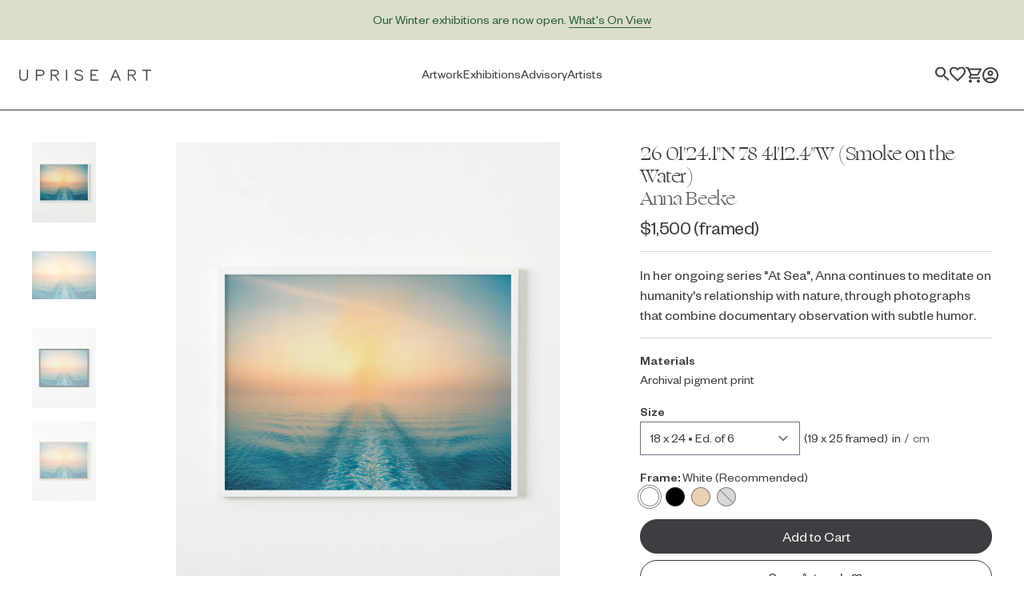

--- FILE ---
content_type: text/html; charset=utf-8
request_url: https://shop.upriseart.com/products/26-0124-1n-78-4112-4w-smoke-on-the-water
body_size: 39060
content:
<!doctype html>
<html lang="en">
  <head>
    <meta charset="utf-8">
    <meta
      http-equiv="X-UA-Compatible"
      content="IE=edge"
    ><meta
  content="#3E3E42"
  name="theme-color"
>
<meta
  content="telephone=no"
  name="format-detection"
>
<meta
  content="ie=edge"
  http-equiv="x-ua-compatible"
>
<meta
  content="width=device-width, initial-scale=1.0, viewport-fit=cover"
  name="viewport"
>
<link href="//cdn.shopify.com" rel="dns-prefetch">
<link href="//s3.amazonaws.com" rel="dns-prefetch">
<link href="//connect.facebook.net" rel="dns-prefetch">
<link href="//www.googletagmanager.com" rel="dns-prefetch">
<link href="//www.google-analytics.com" rel="dns-prefetch">
<link href="//v.shopify.com" rel="preconnect" crossorigin>
<link href="//cdn.shopify.com" rel="preconnect" crossorigin>
<link href="//cdn.shopifycloud.com" rel="preconnect" crossorigin>
<link href="//static.klaviyo.com" rel="preconnect" crossorigin>
<link href="//www.google-analytics.com" rel="preconnect" crossorigin>
<link href="//static.klaviyo.com" rel="preconnect" crossorigin>
<link href="//fast.a.klaviyo.com" rel="preconnect" crossorigin>
<title>26 01&#39;24.1&quot;N 78 41&#39;12.4&quot;W (Smoke on the Water) | Anna Beeke | Buy Original Art Online | Uprise Art</title>
<meta
    name="description"
    content="In her ongoing series &quot;At Sea&quot;, Anna continues to meditate on humanity&#39;s relationship with nature, through photographs that combine documentary observation with subtle humor."
  ><link rel="icon" type="image/png" href="//shop.upriseart.com/cdn/shop/t/3/assets/touch-icon-16x16.png?v=51300747459591173381661817947" sizes="16x16">
<link rel="icon" type="image/png" href="//shop.upriseart.com/cdn/shop/t/3/assets/touch-icon-32x32.png?v=70475776535437889611661817947" sizes="32x32">
<link rel="icon" type="image/png" href="//shop.upriseart.com/cdn/shop/t/3/assets/touch-icon-96x96.png?v=117544394570040615281661817944" sizes="96x96">
<link rel="icon" type="image/png" href="//shop.upriseart.com/cdn/shop/t/3/assets/touch-icon-192x192.png?v=125055872757456501141661817943" sizes="192x192">
<link rel="icon" type="image/png" href="//shop.upriseart.com/cdn/shop/t/3/assets/touch-icon-194x194.png?v=79319613566065973091661817945" sizes="194x194">
<link rel="apple-touch-icon" type="image/x-icon" href="//shop.upriseart.com/cdn/shop/t/3/assets/apple-touch-icon-57x57.png?v=166680027234113690861661817946" sizes="57x57">
<link rel="apple-touch-icon" type="image/x-icon" href="//shop.upriseart.com/cdn/shop/t/3/assets/apple-touch-icon-60x60.png?v=94522869606277505601661817947" sizes="60x60">
<link rel="apple-touch-icon" type="image/x-icon" href="//shop.upriseart.com/cdn/shop/t/3/assets/apple-touch-icon-72x72.png?v=178640261896832362351661817948" sizes="72x72">
<link rel="apple-touch-icon" type="image/x-icon" href="//shop.upriseart.com/cdn/shop/t/3/assets/apple-touch-icon-76x76.png?v=95146259685033226001661817944" sizes="76x76">
<link rel="apple-touch-icon" type="image/x-icon" href="//shop.upriseart.com/cdn/shop/t/3/assets/apple-touch-icon-120x120.png?v=105603396541613684681661817946" sizes="120x120">
<link rel="apple-touch-icon" type="image/x-icon" href="//shop.upriseart.com/cdn/shop/t/3/assets/apple-touch-icon-144x144.png?v=29319396446853395141661817948" sizes="144x144">
<link rel="apple-touch-icon" type="image/x-icon" href="//shop.upriseart.com/cdn/shop/t/3/assets/apple-touch-icon-152x152.png?v=133577465673305494971661817948" sizes="152x152">
<link rel="apple-touch-icon" type="image/x-icon" href="//shop.upriseart.com/cdn/shop/t/3/assets/apple-touch-icon-180x180.png?v=139616284440537885971661817945" sizes="180x180">



<meta
  property="og:site_name"
  content="Uprise Art"
>
<meta
  property="og:url"
  content="https://shop.upriseart.com/products/26-0124-1n-78-4112-4w-smoke-on-the-water"
>
<meta
  property="og:title"
  content="26 01&#39;24.1&quot;N 78 41&#39;12.4&quot;W (Smoke on the Water) | Anna Beeke | Buy Original Art Online | Uprise Art
"
>
<meta
  property="og:type"
  content="product"
>
<meta
  property="og:description"
  content="In her ongoing series &quot;At Sea&quot;, Anna continues to meditate on humanity&#39;s relationship with nature, through photographs that combine documentary observation with subtle humor."
><meta
    property="product:availability"
    content="instock"
  >
  <meta
    property="product:price:amount"
    content="1,200.00"
  >
  <meta
    property="product:price:currency"
    content="USD"
  >
      <meta property="og:image" content="http://shop.upriseart.com/cdn/shop/files/File-261353_grande.jpg?v=1750793574">
      <meta property="og:image:secure_url" content="https://shop.upriseart.com/cdn/shop/files/File-261353_grande.jpg?v=1750793574">
      <meta property="og:image:width" content="2500">
      <meta property="og:image:height" content="3125">
      <meta property="og:image:alt" content="26 01&#39;24.1&quot;N 78 41&#39;12.4&quot;W (Smoke on the Water)">
      <meta property="og:image" content="http://shop.upriseart.com/cdn/shop/files/AnnaBeeke_AtSea-SmokeontheWater_c8d53a14-57be-4914-a6d5-abab6d035bd2_grande.jpg?v=1750793574">
      <meta property="og:image:secure_url" content="https://shop.upriseart.com/cdn/shop/files/AnnaBeeke_AtSea-SmokeontheWater_c8d53a14-57be-4914-a6d5-abab6d035bd2_grande.jpg?v=1750793574">
      <meta property="og:image:width" content="2400">
      <meta property="og:image:height" content="1800">
      <meta property="og:image:alt" content="26 01&#39;24.1&quot;N 78 41&#39;12.4&quot;W (Smoke on the Water)">
      <meta property="og:image" content="http://shop.upriseart.com/cdn/shop/files/anna-beeke-smoke-on-the-water-30x40-context-black_grande.jpg?v=1750793574">
      <meta property="og:image:secure_url" content="https://shop.upriseart.com/cdn/shop/files/anna-beeke-smoke-on-the-water-30x40-context-black_grande.jpg?v=1750793574">
      <meta property="og:image:width" content="2500">
      <meta property="og:image:height" content="3125">
      <meta property="og:image:alt" content="26 01&#39;24.1&quot;N 78 41&#39;12.4&quot;W (Smoke on the Water)">

<meta
  name="twitter:site"
  content="@"
>
<meta
  name="twitter:card"
  content="summary_large_image"
>
<meta
  name="twitter:title"
  content="26 01&#39;24.1&quot;N 78 41&#39;12.4&quot;W (Smoke on the Water) | Anna Beeke | Buy Original Art Online | Uprise Art
"
>
<meta
  name="twitter:description"
  content="In her ongoing series &quot;At Sea&quot;, Anna continues to meditate on humanity&#39;s relationship with nature, through photographs that combine documentary observation with subtle humor."
>
<style>
  @font-face {
    font-family: "Founders Grotesk";
    src: url('//shop.upriseart.com/cdn/shop/t/3/assets/FoundersGrotesk-Regular.woff2?v=98499966599755369881652468882') format("woff2"),
      url('//shop.upriseart.com/cdn/shop/t/3/assets/FoundersGrotesk-Regular.woff?v=168892482542658398141652468886') format("woff"),
      url('//shop.upriseart.com/cdn/shop/t/3/assets/FoundersGrotesk-Regular.otf?v=147872295629389947351652468883') format("opentype");
    font-style: normal;
    font-weight: 400;
  }

  @font-face {
    font-family: "Founders Grotesk Italic";
    src: url('//shop.upriseart.com/cdn/shop/t/3/assets/FoundersGrotesk-RegularItalic.woff2?v=71479579870478053811652468880')
        format("woff2"),
      url('//shop.upriseart.com/cdn/shop/t/3/assets/FoundersGrotesk-RegularItalic.woff?v=105183412898512856101652468885')
        format("woff"),
      url('//shop.upriseart.com/cdn/shop/t/3/assets/FoundersGrotesk-RegularItalic.otf?v=165787478314886283381652468886')
        format("opentype");
    font-style: normal;
    font-weight: 400;
  }

  @font-face {
    font-family: "Founders Grotesk Medium";
    src: url('//shop.upriseart.com/cdn/shop/t/3/assets/FoundersGrotesk-Medium.woff2?v=44498015062683244031652468882') format("woff2"),
      url('//shop.upriseart.com/cdn/shop/t/3/assets/FoundersGrotesk-Medium.woff?v=146714784834178720151652468888') format("woff"),
      url('//shop.upriseart.com/cdn/shop/t/3/assets/FoundersGrotesk-Medium.otf?v=130472369201494812861652468882') format("opentype");
    font-style: normal;
    font-weight: 400;
  }

  @font-face {
    font-family: "Founders Grotesk Medium Italic";
    font-weight: 400;
    font-style: normal;
    src: url('//shop.upriseart.com/cdn/shop/t/3/assets/FoundersGrotesk-MediumItalic.woff2?v=86779789854795849791652468880')
        format("woff2"),
      url('//shop.upriseart.com/cdn/shop/t/3/assets/FoundersGrotesk-MediumItalic.woff?v=126117752156006585341652468885') format("woff"),
      url('//shop.upriseart.com/cdn/shop/t/3/assets/FoundersGrotesk-MediumItalic.otf?v=10125525884593360101652468881')
        format("opentype");
  }

  @font-face {
    font-family: "Ogg";
    src: url(' //shop.upriseart.com/cdn/shop/t/3/assets/Ogg-Regular.woff2?v=48626247931534959951652468883') format("woff2"),
      url('//shop.upriseart.com/cdn/shop/t/3/assets/Ogg-Regular.woff?v=152229267254129414341652468886') format("woff"),
      url('//shop.upriseart.com/cdn/shop/t/3/assets/Ogg-Regular.otf?v=10829') format("opentype");
    font-style: normal;
    font-weight: 400;
  }

  @font-face {
    font-family: "Ogg Italic";
    src: url('//shop.upriseart.com/cdn/shop/t/3/assets/Ogg-RegularItalic.woff2?v=84358155537277250161652468884') format("woff2"),
      url('//shop.upriseart.com/cdn/shop/t/3/assets/Ogg-RegularItalic.woff?v=140920328400406721181652468886') format("woff"),
      url('//shop.upriseart.com/cdn/shop/t/3/assets/Ogg-RegularItalic.otf?v=10829') format("opentype");
    font-style: normal;
    font-weight: 400;
  }
</style>
<link rel="stylesheet" href="//shop.upriseart.com/cdn/shop/t/3/assets/app.css?v=80835746156528322281734979392">
<script
  src="//shop.upriseart.com/cdn/shop/t/3/assets/app.js?v=19922081141633853751757371989"
  defer="defer"
></script>
<script>window.performance && window.performance.mark && window.performance.mark('shopify.content_for_header.start');</script><meta name="facebook-domain-verification" content="o716ylpvi0v2se3qewqrn0urheqiz0">
<meta name="google-site-verification" content="myK87tXWjlsgbzIUgHGkJycl8vxQCfOXhbhExyjv638">
<meta id="shopify-digital-wallet" name="shopify-digital-wallet" content="/63834915055/digital_wallets/dialog">
<meta name="shopify-checkout-api-token" content="c42f1a4c4de51b4761946a78950daae4">
<meta id="in-context-paypal-metadata" data-shop-id="63834915055" data-venmo-supported="false" data-environment="production" data-locale="en_US" data-paypal-v4="true" data-currency="USD">
<link rel="alternate" type="application/json+oembed" href="https://shop.upriseart.com/products/26-0124-1n-78-4112-4w-smoke-on-the-water.oembed">
<script async="async" src="/checkouts/internal/preloads.js?locale=en-US"></script>
<link rel="preconnect" href="https://shop.app" crossorigin="anonymous">
<script async="async" src="https://shop.app/checkouts/internal/preloads.js?locale=en-US&shop_id=63834915055" crossorigin="anonymous"></script>
<script id="apple-pay-shop-capabilities" type="application/json">{"shopId":63834915055,"countryCode":"US","currencyCode":"USD","merchantCapabilities":["supports3DS"],"merchantId":"gid:\/\/shopify\/Shop\/63834915055","merchantName":"Uprise Art","requiredBillingContactFields":["postalAddress","email","phone"],"requiredShippingContactFields":["postalAddress","email","phone"],"shippingType":"shipping","supportedNetworks":["visa","masterCard","amex","discover","elo","jcb"],"total":{"type":"pending","label":"Uprise Art","amount":"1.00"},"shopifyPaymentsEnabled":true,"supportsSubscriptions":true}</script>
<script id="shopify-features" type="application/json">{"accessToken":"c42f1a4c4de51b4761946a78950daae4","betas":["rich-media-storefront-analytics"],"domain":"shop.upriseart.com","predictiveSearch":true,"shopId":63834915055,"locale":"en"}</script>
<script>var Shopify = Shopify || {};
Shopify.shop = "uprise-art-production.myshopify.com";
Shopify.locale = "en";
Shopify.currency = {"active":"USD","rate":"1.0"};
Shopify.country = "US";
Shopify.theme = {"name":"Shift - Uprise - Production","id":132180476143,"schema_name":"Uprise Art Shopify Theme","schema_version":"1.0.0","theme_store_id":null,"role":"main"};
Shopify.theme.handle = "null";
Shopify.theme.style = {"id":null,"handle":null};
Shopify.cdnHost = "shop.upriseart.com/cdn";
Shopify.routes = Shopify.routes || {};
Shopify.routes.root = "/";</script>
<script type="module">!function(o){(o.Shopify=o.Shopify||{}).modules=!0}(window);</script>
<script>!function(o){function n(){var o=[];function n(){o.push(Array.prototype.slice.apply(arguments))}return n.q=o,n}var t=o.Shopify=o.Shopify||{};t.loadFeatures=n(),t.autoloadFeatures=n()}(window);</script>
<script>
  window.ShopifyPay = window.ShopifyPay || {};
  window.ShopifyPay.apiHost = "shop.app\/pay";
  window.ShopifyPay.redirectState = null;
</script>
<script id="shop-js-analytics" type="application/json">{"pageType":"product"}</script>
<script defer="defer" async type="module" src="//shop.upriseart.com/cdn/shopifycloud/shop-js/modules/v2/client.init-shop-cart-sync_BT-GjEfc.en.esm.js"></script>
<script defer="defer" async type="module" src="//shop.upriseart.com/cdn/shopifycloud/shop-js/modules/v2/chunk.common_D58fp_Oc.esm.js"></script>
<script defer="defer" async type="module" src="//shop.upriseart.com/cdn/shopifycloud/shop-js/modules/v2/chunk.modal_xMitdFEc.esm.js"></script>
<script type="module">
  await import("//shop.upriseart.com/cdn/shopifycloud/shop-js/modules/v2/client.init-shop-cart-sync_BT-GjEfc.en.esm.js");
await import("//shop.upriseart.com/cdn/shopifycloud/shop-js/modules/v2/chunk.common_D58fp_Oc.esm.js");
await import("//shop.upriseart.com/cdn/shopifycloud/shop-js/modules/v2/chunk.modal_xMitdFEc.esm.js");

  window.Shopify.SignInWithShop?.initShopCartSync?.({"fedCMEnabled":true,"windoidEnabled":true});

</script>
<script>
  window.Shopify = window.Shopify || {};
  if (!window.Shopify.featureAssets) window.Shopify.featureAssets = {};
  window.Shopify.featureAssets['shop-js'] = {"shop-cart-sync":["modules/v2/client.shop-cart-sync_DZOKe7Ll.en.esm.js","modules/v2/chunk.common_D58fp_Oc.esm.js","modules/v2/chunk.modal_xMitdFEc.esm.js"],"init-fed-cm":["modules/v2/client.init-fed-cm_B6oLuCjv.en.esm.js","modules/v2/chunk.common_D58fp_Oc.esm.js","modules/v2/chunk.modal_xMitdFEc.esm.js"],"shop-cash-offers":["modules/v2/client.shop-cash-offers_D2sdYoxE.en.esm.js","modules/v2/chunk.common_D58fp_Oc.esm.js","modules/v2/chunk.modal_xMitdFEc.esm.js"],"shop-login-button":["modules/v2/client.shop-login-button_QeVjl5Y3.en.esm.js","modules/v2/chunk.common_D58fp_Oc.esm.js","modules/v2/chunk.modal_xMitdFEc.esm.js"],"pay-button":["modules/v2/client.pay-button_DXTOsIq6.en.esm.js","modules/v2/chunk.common_D58fp_Oc.esm.js","modules/v2/chunk.modal_xMitdFEc.esm.js"],"shop-button":["modules/v2/client.shop-button_DQZHx9pm.en.esm.js","modules/v2/chunk.common_D58fp_Oc.esm.js","modules/v2/chunk.modal_xMitdFEc.esm.js"],"avatar":["modules/v2/client.avatar_BTnouDA3.en.esm.js"],"init-windoid":["modules/v2/client.init-windoid_CR1B-cfM.en.esm.js","modules/v2/chunk.common_D58fp_Oc.esm.js","modules/v2/chunk.modal_xMitdFEc.esm.js"],"init-shop-for-new-customer-accounts":["modules/v2/client.init-shop-for-new-customer-accounts_C_vY_xzh.en.esm.js","modules/v2/client.shop-login-button_QeVjl5Y3.en.esm.js","modules/v2/chunk.common_D58fp_Oc.esm.js","modules/v2/chunk.modal_xMitdFEc.esm.js"],"init-shop-email-lookup-coordinator":["modules/v2/client.init-shop-email-lookup-coordinator_BI7n9ZSv.en.esm.js","modules/v2/chunk.common_D58fp_Oc.esm.js","modules/v2/chunk.modal_xMitdFEc.esm.js"],"init-shop-cart-sync":["modules/v2/client.init-shop-cart-sync_BT-GjEfc.en.esm.js","modules/v2/chunk.common_D58fp_Oc.esm.js","modules/v2/chunk.modal_xMitdFEc.esm.js"],"shop-toast-manager":["modules/v2/client.shop-toast-manager_DiYdP3xc.en.esm.js","modules/v2/chunk.common_D58fp_Oc.esm.js","modules/v2/chunk.modal_xMitdFEc.esm.js"],"init-customer-accounts":["modules/v2/client.init-customer-accounts_D9ZNqS-Q.en.esm.js","modules/v2/client.shop-login-button_QeVjl5Y3.en.esm.js","modules/v2/chunk.common_D58fp_Oc.esm.js","modules/v2/chunk.modal_xMitdFEc.esm.js"],"init-customer-accounts-sign-up":["modules/v2/client.init-customer-accounts-sign-up_iGw4briv.en.esm.js","modules/v2/client.shop-login-button_QeVjl5Y3.en.esm.js","modules/v2/chunk.common_D58fp_Oc.esm.js","modules/v2/chunk.modal_xMitdFEc.esm.js"],"shop-follow-button":["modules/v2/client.shop-follow-button_CqMgW2wH.en.esm.js","modules/v2/chunk.common_D58fp_Oc.esm.js","modules/v2/chunk.modal_xMitdFEc.esm.js"],"checkout-modal":["modules/v2/client.checkout-modal_xHeaAweL.en.esm.js","modules/v2/chunk.common_D58fp_Oc.esm.js","modules/v2/chunk.modal_xMitdFEc.esm.js"],"shop-login":["modules/v2/client.shop-login_D91U-Q7h.en.esm.js","modules/v2/chunk.common_D58fp_Oc.esm.js","modules/v2/chunk.modal_xMitdFEc.esm.js"],"lead-capture":["modules/v2/client.lead-capture_BJmE1dJe.en.esm.js","modules/v2/chunk.common_D58fp_Oc.esm.js","modules/v2/chunk.modal_xMitdFEc.esm.js"],"payment-terms":["modules/v2/client.payment-terms_Ci9AEqFq.en.esm.js","modules/v2/chunk.common_D58fp_Oc.esm.js","modules/v2/chunk.modal_xMitdFEc.esm.js"]};
</script>
<script id="__st">var __st={"a":63834915055,"offset":-18000,"reqid":"9f9dd68d-b02b-43e8-a64d-ba1d26aa4f56-1769286151","pageurl":"shop.upriseart.com\/products\/26-0124-1n-78-4112-4w-smoke-on-the-water","u":"bc18b5f5915d","p":"product","rtyp":"product","rid":7838598103279};</script>
<script>window.ShopifyPaypalV4VisibilityTracking = true;</script>
<script id="captcha-bootstrap">!function(){'use strict';const t='contact',e='account',n='new_comment',o=[[t,t],['blogs',n],['comments',n],[t,'customer']],c=[[e,'customer_login'],[e,'guest_login'],[e,'recover_customer_password'],[e,'create_customer']],r=t=>t.map((([t,e])=>`form[action*='/${t}']:not([data-nocaptcha='true']) input[name='form_type'][value='${e}']`)).join(','),a=t=>()=>t?[...document.querySelectorAll(t)].map((t=>t.form)):[];function s(){const t=[...o],e=r(t);return a(e)}const i='password',u='form_key',d=['recaptcha-v3-token','g-recaptcha-response','h-captcha-response',i],f=()=>{try{return window.sessionStorage}catch{return}},m='__shopify_v',_=t=>t.elements[u];function p(t,e,n=!1){try{const o=window.sessionStorage,c=JSON.parse(o.getItem(e)),{data:r}=function(t){const{data:e,action:n}=t;return t[m]||n?{data:e,action:n}:{data:t,action:n}}(c);for(const[e,n]of Object.entries(r))t.elements[e]&&(t.elements[e].value=n);n&&o.removeItem(e)}catch(o){console.error('form repopulation failed',{error:o})}}const l='form_type',E='cptcha';function T(t){t.dataset[E]=!0}const w=window,h=w.document,L='Shopify',v='ce_forms',y='captcha';let A=!1;((t,e)=>{const n=(g='f06e6c50-85a8-45c8-87d0-21a2b65856fe',I='https://cdn.shopify.com/shopifycloud/storefront-forms-hcaptcha/ce_storefront_forms_captcha_hcaptcha.v1.5.2.iife.js',D={infoText:'Protected by hCaptcha',privacyText:'Privacy',termsText:'Terms'},(t,e,n)=>{const o=w[L][v],c=o.bindForm;if(c)return c(t,g,e,D).then(n);var r;o.q.push([[t,g,e,D],n]),r=I,A||(h.body.append(Object.assign(h.createElement('script'),{id:'captcha-provider',async:!0,src:r})),A=!0)});var g,I,D;w[L]=w[L]||{},w[L][v]=w[L][v]||{},w[L][v].q=[],w[L][y]=w[L][y]||{},w[L][y].protect=function(t,e){n(t,void 0,e),T(t)},Object.freeze(w[L][y]),function(t,e,n,w,h,L){const[v,y,A,g]=function(t,e,n){const i=e?o:[],u=t?c:[],d=[...i,...u],f=r(d),m=r(i),_=r(d.filter((([t,e])=>n.includes(e))));return[a(f),a(m),a(_),s()]}(w,h,L),I=t=>{const e=t.target;return e instanceof HTMLFormElement?e:e&&e.form},D=t=>v().includes(t);t.addEventListener('submit',(t=>{const e=I(t);if(!e)return;const n=D(e)&&!e.dataset.hcaptchaBound&&!e.dataset.recaptchaBound,o=_(e),c=g().includes(e)&&(!o||!o.value);(n||c)&&t.preventDefault(),c&&!n&&(function(t){try{if(!f())return;!function(t){const e=f();if(!e)return;const n=_(t);if(!n)return;const o=n.value;o&&e.removeItem(o)}(t);const e=Array.from(Array(32),(()=>Math.random().toString(36)[2])).join('');!function(t,e){_(t)||t.append(Object.assign(document.createElement('input'),{type:'hidden',name:u})),t.elements[u].value=e}(t,e),function(t,e){const n=f();if(!n)return;const o=[...t.querySelectorAll(`input[type='${i}']`)].map((({name:t})=>t)),c=[...d,...o],r={};for(const[a,s]of new FormData(t).entries())c.includes(a)||(r[a]=s);n.setItem(e,JSON.stringify({[m]:1,action:t.action,data:r}))}(t,e)}catch(e){console.error('failed to persist form',e)}}(e),e.submit())}));const S=(t,e)=>{t&&!t.dataset[E]&&(n(t,e.some((e=>e===t))),T(t))};for(const o of['focusin','change'])t.addEventListener(o,(t=>{const e=I(t);D(e)&&S(e,y())}));const B=e.get('form_key'),M=e.get(l),P=B&&M;t.addEventListener('DOMContentLoaded',(()=>{const t=y();if(P)for(const e of t)e.elements[l].value===M&&p(e,B);[...new Set([...A(),...v().filter((t=>'true'===t.dataset.shopifyCaptcha))])].forEach((e=>S(e,t)))}))}(h,new URLSearchParams(w.location.search),n,t,e,['guest_login'])})(!1,!0)}();</script>
<script integrity="sha256-4kQ18oKyAcykRKYeNunJcIwy7WH5gtpwJnB7kiuLZ1E=" data-source-attribution="shopify.loadfeatures" defer="defer" src="//shop.upriseart.com/cdn/shopifycloud/storefront/assets/storefront/load_feature-a0a9edcb.js" crossorigin="anonymous"></script>
<script crossorigin="anonymous" defer="defer" src="//shop.upriseart.com/cdn/shopifycloud/storefront/assets/shopify_pay/storefront-65b4c6d7.js?v=20250812"></script>
<script data-source-attribution="shopify.dynamic_checkout.dynamic.init">var Shopify=Shopify||{};Shopify.PaymentButton=Shopify.PaymentButton||{isStorefrontPortableWallets:!0,init:function(){window.Shopify.PaymentButton.init=function(){};var t=document.createElement("script");t.src="https://shop.upriseart.com/cdn/shopifycloud/portable-wallets/latest/portable-wallets.en.js",t.type="module",document.head.appendChild(t)}};
</script>
<script data-source-attribution="shopify.dynamic_checkout.buyer_consent">
  function portableWalletsHideBuyerConsent(e){var t=document.getElementById("shopify-buyer-consent"),n=document.getElementById("shopify-subscription-policy-button");t&&n&&(t.classList.add("hidden"),t.setAttribute("aria-hidden","true"),n.removeEventListener("click",e))}function portableWalletsShowBuyerConsent(e){var t=document.getElementById("shopify-buyer-consent"),n=document.getElementById("shopify-subscription-policy-button");t&&n&&(t.classList.remove("hidden"),t.removeAttribute("aria-hidden"),n.addEventListener("click",e))}window.Shopify?.PaymentButton&&(window.Shopify.PaymentButton.hideBuyerConsent=portableWalletsHideBuyerConsent,window.Shopify.PaymentButton.showBuyerConsent=portableWalletsShowBuyerConsent);
</script>
<script data-source-attribution="shopify.dynamic_checkout.cart.bootstrap">document.addEventListener("DOMContentLoaded",(function(){function t(){return document.querySelector("shopify-accelerated-checkout-cart, shopify-accelerated-checkout")}if(t())Shopify.PaymentButton.init();else{new MutationObserver((function(e,n){t()&&(Shopify.PaymentButton.init(),n.disconnect())})).observe(document.body,{childList:!0,subtree:!0})}}));
</script>
<link id="shopify-accelerated-checkout-styles" rel="stylesheet" media="screen" href="https://shop.upriseart.com/cdn/shopifycloud/portable-wallets/latest/accelerated-checkout-backwards-compat.css" crossorigin="anonymous">
<style id="shopify-accelerated-checkout-cart">
        #shopify-buyer-consent {
  margin-top: 1em;
  display: inline-block;
  width: 100%;
}

#shopify-buyer-consent.hidden {
  display: none;
}

#shopify-subscription-policy-button {
  background: none;
  border: none;
  padding: 0;
  text-decoration: underline;
  font-size: inherit;
  cursor: pointer;
}

#shopify-subscription-policy-button::before {
  box-shadow: none;
}

      </style>

<script>window.performance && window.performance.mark && window.performance.mark('shopify.content_for_header.end');</script>
  <!-- BEGIN app block: shopify://apps/klaviyo-email-marketing-sms/blocks/klaviyo-onsite-embed/2632fe16-c075-4321-a88b-50b567f42507 -->












  <script async src="https://static.klaviyo.com/onsite/js/S9JEMJ/klaviyo.js?company_id=S9JEMJ"></script>
  <script>!function(){if(!window.klaviyo){window._klOnsite=window._klOnsite||[];try{window.klaviyo=new Proxy({},{get:function(n,i){return"push"===i?function(){var n;(n=window._klOnsite).push.apply(n,arguments)}:function(){for(var n=arguments.length,o=new Array(n),w=0;w<n;w++)o[w]=arguments[w];var t="function"==typeof o[o.length-1]?o.pop():void 0,e=new Promise((function(n){window._klOnsite.push([i].concat(o,[function(i){t&&t(i),n(i)}]))}));return e}}})}catch(n){window.klaviyo=window.klaviyo||[],window.klaviyo.push=function(){var n;(n=window._klOnsite).push.apply(n,arguments)}}}}();</script>

  
    <script id="viewed_product">
      if (item == null) {
        var _learnq = _learnq || [];

        var MetafieldReviews = null
        var MetafieldYotpoRating = null
        var MetafieldYotpoCount = null
        var MetafieldLooxRating = null
        var MetafieldLooxCount = null
        var okendoProduct = null
        var okendoProductReviewCount = null
        var okendoProductReviewAverageValue = null
        try {
          // The following fields are used for Customer Hub recently viewed in order to add reviews.
          // This information is not part of __kla_viewed. Instead, it is part of __kla_viewed_reviewed_items
          MetafieldReviews = {};
          MetafieldYotpoRating = null
          MetafieldYotpoCount = null
          MetafieldLooxRating = null
          MetafieldLooxCount = null

          okendoProduct = null
          // If the okendo metafield is not legacy, it will error, which then requires the new json formatted data
          if (okendoProduct && 'error' in okendoProduct) {
            okendoProduct = null
          }
          okendoProductReviewCount = okendoProduct ? okendoProduct.reviewCount : null
          okendoProductReviewAverageValue = okendoProduct ? okendoProduct.reviewAverageValue : null
        } catch (error) {
          console.error('Error in Klaviyo onsite reviews tracking:', error);
        }

        var item = {
          Name: "26 01'24.1\"N 78 41'12.4\"W (Smoke on the Water)",
          ProductID: 7838598103279,
          Categories: ["15% off","Anna Beeke","Artist Group: 2 (Colorful Realism)","Artist: Anna Beeke","Discount: All Products Available for Discount (10% or less)","Discount: All Products Available for Discount (greater than 10%)"],
          ImageURL: "https://shop.upriseart.com/cdn/shop/files/File-261353_grande.jpg?v=1750793574",
          URL: "https://shop.upriseart.com/products/26-0124-1n-78-4112-4w-smoke-on-the-water",
          Brand: "Anna Beeke",
          Price: "$1,200.00",
          Value: "1,200.00",
          CompareAtPrice: "$0.00"
        };
        _learnq.push(['track', 'Viewed Product', item]);
        _learnq.push(['trackViewedItem', {
          Title: item.Name,
          ItemId: item.ProductID,
          Categories: item.Categories,
          ImageUrl: item.ImageURL,
          Url: item.URL,
          Metadata: {
            Brand: item.Brand,
            Price: item.Price,
            Value: item.Value,
            CompareAtPrice: item.CompareAtPrice
          },
          metafields:{
            reviews: MetafieldReviews,
            yotpo:{
              rating: MetafieldYotpoRating,
              count: MetafieldYotpoCount,
            },
            loox:{
              rating: MetafieldLooxRating,
              count: MetafieldLooxCount,
            },
            okendo: {
              rating: okendoProductReviewAverageValue,
              count: okendoProductReviewCount,
            }
          }
        }]);
      }
    </script>
  




  <script>
    window.klaviyoReviewsProductDesignMode = false
  </script>







<!-- END app block --><script src="https://cdn.shopify.com/extensions/019bb80a-466a-71df-980f-88082c38b6cf/8a22979f73c40a316bbd935441390f3cf0e21b81-25284/assets/algolia_autocomplete.js" type="text/javascript" defer="defer"></script>
<link rel="canonical" href="https://shop.upriseart.com/products/26-0124-1n-78-4112-4w-smoke-on-the-water">
<link href="https://monorail-edge.shopifysvc.com" rel="dns-prefetch">
<script>(function(){if ("sendBeacon" in navigator && "performance" in window) {try {var session_token_from_headers = performance.getEntriesByType('navigation')[0].serverTiming.find(x => x.name == '_s').description;} catch {var session_token_from_headers = undefined;}var session_cookie_matches = document.cookie.match(/_shopify_s=([^;]*)/);var session_token_from_cookie = session_cookie_matches && session_cookie_matches.length === 2 ? session_cookie_matches[1] : "";var session_token = session_token_from_headers || session_token_from_cookie || "";function handle_abandonment_event(e) {var entries = performance.getEntries().filter(function(entry) {return /monorail-edge.shopifysvc.com/.test(entry.name);});if (!window.abandonment_tracked && entries.length === 0) {window.abandonment_tracked = true;var currentMs = Date.now();var navigation_start = performance.timing.navigationStart;var payload = {shop_id: 63834915055,url: window.location.href,navigation_start,duration: currentMs - navigation_start,session_token,page_type: "product"};window.navigator.sendBeacon("https://monorail-edge.shopifysvc.com/v1/produce", JSON.stringify({schema_id: "online_store_buyer_site_abandonment/1.1",payload: payload,metadata: {event_created_at_ms: currentMs,event_sent_at_ms: currentMs}}));}}window.addEventListener('pagehide', handle_abandonment_event);}}());</script>
<script id="web-pixels-manager-setup">(function e(e,d,r,n,o){if(void 0===o&&(o={}),!Boolean(null===(a=null===(i=window.Shopify)||void 0===i?void 0:i.analytics)||void 0===a?void 0:a.replayQueue)){var i,a;window.Shopify=window.Shopify||{};var t=window.Shopify;t.analytics=t.analytics||{};var s=t.analytics;s.replayQueue=[],s.publish=function(e,d,r){return s.replayQueue.push([e,d,r]),!0};try{self.performance.mark("wpm:start")}catch(e){}var l=function(){var e={modern:/Edge?\/(1{2}[4-9]|1[2-9]\d|[2-9]\d{2}|\d{4,})\.\d+(\.\d+|)|Firefox\/(1{2}[4-9]|1[2-9]\d|[2-9]\d{2}|\d{4,})\.\d+(\.\d+|)|Chrom(ium|e)\/(9{2}|\d{3,})\.\d+(\.\d+|)|(Maci|X1{2}).+ Version\/(15\.\d+|(1[6-9]|[2-9]\d|\d{3,})\.\d+)([,.]\d+|)( \(\w+\)|)( Mobile\/\w+|) Safari\/|Chrome.+OPR\/(9{2}|\d{3,})\.\d+\.\d+|(CPU[ +]OS|iPhone[ +]OS|CPU[ +]iPhone|CPU IPhone OS|CPU iPad OS)[ +]+(15[._]\d+|(1[6-9]|[2-9]\d|\d{3,})[._]\d+)([._]\d+|)|Android:?[ /-](13[3-9]|1[4-9]\d|[2-9]\d{2}|\d{4,})(\.\d+|)(\.\d+|)|Android.+Firefox\/(13[5-9]|1[4-9]\d|[2-9]\d{2}|\d{4,})\.\d+(\.\d+|)|Android.+Chrom(ium|e)\/(13[3-9]|1[4-9]\d|[2-9]\d{2}|\d{4,})\.\d+(\.\d+|)|SamsungBrowser\/([2-9]\d|\d{3,})\.\d+/,legacy:/Edge?\/(1[6-9]|[2-9]\d|\d{3,})\.\d+(\.\d+|)|Firefox\/(5[4-9]|[6-9]\d|\d{3,})\.\d+(\.\d+|)|Chrom(ium|e)\/(5[1-9]|[6-9]\d|\d{3,})\.\d+(\.\d+|)([\d.]+$|.*Safari\/(?![\d.]+ Edge\/[\d.]+$))|(Maci|X1{2}).+ Version\/(10\.\d+|(1[1-9]|[2-9]\d|\d{3,})\.\d+)([,.]\d+|)( \(\w+\)|)( Mobile\/\w+|) Safari\/|Chrome.+OPR\/(3[89]|[4-9]\d|\d{3,})\.\d+\.\d+|(CPU[ +]OS|iPhone[ +]OS|CPU[ +]iPhone|CPU IPhone OS|CPU iPad OS)[ +]+(10[._]\d+|(1[1-9]|[2-9]\d|\d{3,})[._]\d+)([._]\d+|)|Android:?[ /-](13[3-9]|1[4-9]\d|[2-9]\d{2}|\d{4,})(\.\d+|)(\.\d+|)|Mobile Safari.+OPR\/([89]\d|\d{3,})\.\d+\.\d+|Android.+Firefox\/(13[5-9]|1[4-9]\d|[2-9]\d{2}|\d{4,})\.\d+(\.\d+|)|Android.+Chrom(ium|e)\/(13[3-9]|1[4-9]\d|[2-9]\d{2}|\d{4,})\.\d+(\.\d+|)|Android.+(UC? ?Browser|UCWEB|U3)[ /]?(15\.([5-9]|\d{2,})|(1[6-9]|[2-9]\d|\d{3,})\.\d+)\.\d+|SamsungBrowser\/(5\.\d+|([6-9]|\d{2,})\.\d+)|Android.+MQ{2}Browser\/(14(\.(9|\d{2,})|)|(1[5-9]|[2-9]\d|\d{3,})(\.\d+|))(\.\d+|)|K[Aa][Ii]OS\/(3\.\d+|([4-9]|\d{2,})\.\d+)(\.\d+|)/},d=e.modern,r=e.legacy,n=navigator.userAgent;return n.match(d)?"modern":n.match(r)?"legacy":"unknown"}(),u="modern"===l?"modern":"legacy",c=(null!=n?n:{modern:"",legacy:""})[u],f=function(e){return[e.baseUrl,"/wpm","/b",e.hashVersion,"modern"===e.buildTarget?"m":"l",".js"].join("")}({baseUrl:d,hashVersion:r,buildTarget:u}),m=function(e){var d=e.version,r=e.bundleTarget,n=e.surface,o=e.pageUrl,i=e.monorailEndpoint;return{emit:function(e){var a=e.status,t=e.errorMsg,s=(new Date).getTime(),l=JSON.stringify({metadata:{event_sent_at_ms:s},events:[{schema_id:"web_pixels_manager_load/3.1",payload:{version:d,bundle_target:r,page_url:o,status:a,surface:n,error_msg:t},metadata:{event_created_at_ms:s}}]});if(!i)return console&&console.warn&&console.warn("[Web Pixels Manager] No Monorail endpoint provided, skipping logging."),!1;try{return self.navigator.sendBeacon.bind(self.navigator)(i,l)}catch(e){}var u=new XMLHttpRequest;try{return u.open("POST",i,!0),u.setRequestHeader("Content-Type","text/plain"),u.send(l),!0}catch(e){return console&&console.warn&&console.warn("[Web Pixels Manager] Got an unhandled error while logging to Monorail."),!1}}}}({version:r,bundleTarget:l,surface:e.surface,pageUrl:self.location.href,monorailEndpoint:e.monorailEndpoint});try{o.browserTarget=l,function(e){var d=e.src,r=e.async,n=void 0===r||r,o=e.onload,i=e.onerror,a=e.sri,t=e.scriptDataAttributes,s=void 0===t?{}:t,l=document.createElement("script"),u=document.querySelector("head"),c=document.querySelector("body");if(l.async=n,l.src=d,a&&(l.integrity=a,l.crossOrigin="anonymous"),s)for(var f in s)if(Object.prototype.hasOwnProperty.call(s,f))try{l.dataset[f]=s[f]}catch(e){}if(o&&l.addEventListener("load",o),i&&l.addEventListener("error",i),u)u.appendChild(l);else{if(!c)throw new Error("Did not find a head or body element to append the script");c.appendChild(l)}}({src:f,async:!0,onload:function(){if(!function(){var e,d;return Boolean(null===(d=null===(e=window.Shopify)||void 0===e?void 0:e.analytics)||void 0===d?void 0:d.initialized)}()){var d=window.webPixelsManager.init(e)||void 0;if(d){var r=window.Shopify.analytics;r.replayQueue.forEach((function(e){var r=e[0],n=e[1],o=e[2];d.publishCustomEvent(r,n,o)})),r.replayQueue=[],r.publish=d.publishCustomEvent,r.visitor=d.visitor,r.initialized=!0}}},onerror:function(){return m.emit({status:"failed",errorMsg:"".concat(f," has failed to load")})},sri:function(e){var d=/^sha384-[A-Za-z0-9+/=]+$/;return"string"==typeof e&&d.test(e)}(c)?c:"",scriptDataAttributes:o}),m.emit({status:"loading"})}catch(e){m.emit({status:"failed",errorMsg:(null==e?void 0:e.message)||"Unknown error"})}}})({shopId: 63834915055,storefrontBaseUrl: "https://shop.upriseart.com",extensionsBaseUrl: "https://extensions.shopifycdn.com/cdn/shopifycloud/web-pixels-manager",monorailEndpoint: "https://monorail-edge.shopifysvc.com/unstable/produce_batch",surface: "storefront-renderer",enabledBetaFlags: ["2dca8a86"],webPixelsConfigList: [{"id":"1438286063","configuration":"{\"accountID\":\"S9JEMJ\",\"webPixelConfig\":\"eyJlbmFibGVBZGRlZFRvQ2FydEV2ZW50cyI6IHRydWV9\"}","eventPayloadVersion":"v1","runtimeContext":"STRICT","scriptVersion":"524f6c1ee37bacdca7657a665bdca589","type":"APP","apiClientId":123074,"privacyPurposes":["ANALYTICS","MARKETING"],"dataSharingAdjustments":{"protectedCustomerApprovalScopes":["read_customer_address","read_customer_email","read_customer_name","read_customer_personal_data","read_customer_phone"]}},{"id":"622133487","configuration":"{\"shopId\":\"23154\"}","eventPayloadVersion":"v1","runtimeContext":"STRICT","scriptVersion":"e46595b10fdc5e1674d5c89a8c843bb3","type":"APP","apiClientId":5443297,"privacyPurposes":["ANALYTICS","MARKETING","SALE_OF_DATA"],"dataSharingAdjustments":{"protectedCustomerApprovalScopes":["read_customer_address","read_customer_email","read_customer_name","read_customer_personal_data","read_customer_phone"]}},{"id":"525238511","configuration":"{\"config\":\"{\\\"pixel_id\\\":\\\"G-6TRZCMM30C\\\",\\\"target_country\\\":\\\"US\\\",\\\"gtag_events\\\":[{\\\"type\\\":\\\"search\\\",\\\"action_label\\\":\\\"G-6TRZCMM30C\\\"},{\\\"type\\\":\\\"begin_checkout\\\",\\\"action_label\\\":\\\"G-6TRZCMM30C\\\"},{\\\"type\\\":\\\"view_item\\\",\\\"action_label\\\":[\\\"G-6TRZCMM30C\\\",\\\"MC-VF6Y350JKV\\\"]},{\\\"type\\\":\\\"purchase\\\",\\\"action_label\\\":[\\\"G-6TRZCMM30C\\\",\\\"MC-VF6Y350JKV\\\"]},{\\\"type\\\":\\\"page_view\\\",\\\"action_label\\\":[\\\"G-6TRZCMM30C\\\",\\\"MC-VF6Y350JKV\\\"]},{\\\"type\\\":\\\"add_payment_info\\\",\\\"action_label\\\":\\\"G-6TRZCMM30C\\\"},{\\\"type\\\":\\\"add_to_cart\\\",\\\"action_label\\\":\\\"G-6TRZCMM30C\\\"}],\\\"enable_monitoring_mode\\\":false}\"}","eventPayloadVersion":"v1","runtimeContext":"OPEN","scriptVersion":"b2a88bafab3e21179ed38636efcd8a93","type":"APP","apiClientId":1780363,"privacyPurposes":[],"dataSharingAdjustments":{"protectedCustomerApprovalScopes":["read_customer_address","read_customer_email","read_customer_name","read_customer_personal_data","read_customer_phone"]}},{"id":"238387439","configuration":"{\"pixel_id\":\"493156747827706\",\"pixel_type\":\"facebook_pixel\",\"metaapp_system_user_token\":\"-\"}","eventPayloadVersion":"v1","runtimeContext":"OPEN","scriptVersion":"ca16bc87fe92b6042fbaa3acc2fbdaa6","type":"APP","apiClientId":2329312,"privacyPurposes":["ANALYTICS","MARKETING","SALE_OF_DATA"],"dataSharingAdjustments":{"protectedCustomerApprovalScopes":["read_customer_address","read_customer_email","read_customer_name","read_customer_personal_data","read_customer_phone"]}},{"id":"62259439","configuration":"{\"tagID\":\"2613606864938\"}","eventPayloadVersion":"v1","runtimeContext":"STRICT","scriptVersion":"18031546ee651571ed29edbe71a3550b","type":"APP","apiClientId":3009811,"privacyPurposes":["ANALYTICS","MARKETING","SALE_OF_DATA"],"dataSharingAdjustments":{"protectedCustomerApprovalScopes":["read_customer_address","read_customer_email","read_customer_name","read_customer_personal_data","read_customer_phone"]}},{"id":"shopify-app-pixel","configuration":"{}","eventPayloadVersion":"v1","runtimeContext":"STRICT","scriptVersion":"0450","apiClientId":"shopify-pixel","type":"APP","privacyPurposes":["ANALYTICS","MARKETING"]},{"id":"shopify-custom-pixel","eventPayloadVersion":"v1","runtimeContext":"LAX","scriptVersion":"0450","apiClientId":"shopify-pixel","type":"CUSTOM","privacyPurposes":["ANALYTICS","MARKETING"]}],isMerchantRequest: false,initData: {"shop":{"name":"Uprise Art","paymentSettings":{"currencyCode":"USD"},"myshopifyDomain":"uprise-art-production.myshopify.com","countryCode":"US","storefrontUrl":"https:\/\/shop.upriseart.com"},"customer":null,"cart":null,"checkout":null,"productVariants":[{"price":{"amount":1500.0,"currencyCode":"USD"},"product":{"title":"26 01'24.1\"N 78 41'12.4\"W (Smoke on the Water)","vendor":"Anna Beeke","id":"7838598103279","untranslatedTitle":"26 01'24.1\"N 78 41'12.4\"W (Smoke on the Water)","url":"\/products\/26-0124-1n-78-4112-4w-smoke-on-the-water","type":"Photography"},"id":"43327458902255","image":{"src":"\/\/shop.upriseart.com\/cdn\/shop\/files\/File-261353.jpg?v=1750793574"},"sku":"","title":"18 in x 24 in \/ 45.72 cm x 60.96 cm \/ 18 in x 24 in \/ 45.72 cm x 60.96 cm \/ White","untranslatedTitle":"18 in x 24 in \/ 45.72 cm x 60.96 cm \/ 18 in x 24 in \/ 45.72 cm x 60.96 cm \/ White"},{"price":{"amount":1500.0,"currencyCode":"USD"},"product":{"title":"26 01'24.1\"N 78 41'12.4\"W (Smoke on the Water)","vendor":"Anna Beeke","id":"7838598103279","untranslatedTitle":"26 01'24.1\"N 78 41'12.4\"W (Smoke on the Water)","url":"\/products\/26-0124-1n-78-4112-4w-smoke-on-the-water","type":"Photography"},"id":"43327458935023","image":{"src":"\/\/shop.upriseart.com\/cdn\/shop\/files\/File-261353.jpg?v=1750793574"},"sku":"","title":"18 in x 24 in \/ 45.72 cm x 60.96 cm \/ 18 in x 24 in \/ 45.72 cm x 60.96 cm \/ Black","untranslatedTitle":"18 in x 24 in \/ 45.72 cm x 60.96 cm \/ 18 in x 24 in \/ 45.72 cm x 60.96 cm \/ Black"},{"price":{"amount":1500.0,"currencyCode":"USD"},"product":{"title":"26 01'24.1\"N 78 41'12.4\"W (Smoke on the Water)","vendor":"Anna Beeke","id":"7838598103279","untranslatedTitle":"26 01'24.1\"N 78 41'12.4\"W (Smoke on the Water)","url":"\/products\/26-0124-1n-78-4112-4w-smoke-on-the-water","type":"Photography"},"id":"43327458967791","image":{"src":"\/\/shop.upriseart.com\/cdn\/shop\/files\/File-261353.jpg?v=1750793574"},"sku":"","title":"18 in x 24 in \/ 45.72 cm x 60.96 cm \/ 18 in x 24 in \/ 45.72 cm x 60.96 cm \/ Natural","untranslatedTitle":"18 in x 24 in \/ 45.72 cm x 60.96 cm \/ 18 in x 24 in \/ 45.72 cm x 60.96 cm \/ Natural"},{"price":{"amount":1200.0,"currencyCode":"USD"},"product":{"title":"26 01'24.1\"N 78 41'12.4\"W (Smoke on the Water)","vendor":"Anna Beeke","id":"7838598103279","untranslatedTitle":"26 01'24.1\"N 78 41'12.4\"W (Smoke on the Water)","url":"\/products\/26-0124-1n-78-4112-4w-smoke-on-the-water","type":"Photography"},"id":"43327459000559","image":{"src":"\/\/shop.upriseart.com\/cdn\/shop\/files\/File-261353.jpg?v=1750793574"},"sku":"","title":"18 in x 24 in \/ 45.72 cm x 60.96 cm \/ 18 in x 24 in \/ 45.72 cm x 60.96 cm \/ Unframed","untranslatedTitle":"18 in x 24 in \/ 45.72 cm x 60.96 cm \/ 18 in x 24 in \/ 45.72 cm x 60.96 cm \/ Unframed"},{"price":{"amount":1950.0,"currencyCode":"USD"},"product":{"title":"26 01'24.1\"N 78 41'12.4\"W (Smoke on the Water)","vendor":"Anna Beeke","id":"7838598103279","untranslatedTitle":"26 01'24.1\"N 78 41'12.4\"W (Smoke on the Water)","url":"\/products\/26-0124-1n-78-4112-4w-smoke-on-the-water","type":"Photography"},"id":"43327459033327","image":{"src":"\/\/shop.upriseart.com\/cdn\/shop\/files\/File-261353.jpg?v=1750793574"},"sku":"","title":"30 in x 40 in \/ 76.2 cm x 101.6 cm \/ 30 in x 40 in \/ 76.2 cm x 101.6 cm \/ White","untranslatedTitle":"30 in x 40 in \/ 76.2 cm x 101.6 cm \/ 30 in x 40 in \/ 76.2 cm x 101.6 cm \/ White"},{"price":{"amount":1950.0,"currencyCode":"USD"},"product":{"title":"26 01'24.1\"N 78 41'12.4\"W (Smoke on the Water)","vendor":"Anna Beeke","id":"7838598103279","untranslatedTitle":"26 01'24.1\"N 78 41'12.4\"W (Smoke on the Water)","url":"\/products\/26-0124-1n-78-4112-4w-smoke-on-the-water","type":"Photography"},"id":"43327459066095","image":{"src":"\/\/shop.upriseart.com\/cdn\/shop\/files\/File-261353.jpg?v=1750793574"},"sku":"","title":"30 in x 40 in \/ 76.2 cm x 101.6 cm \/ 30 in x 40 in \/ 76.2 cm x 101.6 cm \/ Black","untranslatedTitle":"30 in x 40 in \/ 76.2 cm x 101.6 cm \/ 30 in x 40 in \/ 76.2 cm x 101.6 cm \/ Black"},{"price":{"amount":1950.0,"currencyCode":"USD"},"product":{"title":"26 01'24.1\"N 78 41'12.4\"W (Smoke on the Water)","vendor":"Anna Beeke","id":"7838598103279","untranslatedTitle":"26 01'24.1\"N 78 41'12.4\"W (Smoke on the Water)","url":"\/products\/26-0124-1n-78-4112-4w-smoke-on-the-water","type":"Photography"},"id":"43327459098863","image":{"src":"\/\/shop.upriseart.com\/cdn\/shop\/files\/File-261353.jpg?v=1750793574"},"sku":"","title":"30 in x 40 in \/ 76.2 cm x 101.6 cm \/ 30 in x 40 in \/ 76.2 cm x 101.6 cm \/ Natural","untranslatedTitle":"30 in x 40 in \/ 76.2 cm x 101.6 cm \/ 30 in x 40 in \/ 76.2 cm x 101.6 cm \/ Natural"},{"price":{"amount":1500.0,"currencyCode":"USD"},"product":{"title":"26 01'24.1\"N 78 41'12.4\"W (Smoke on the Water)","vendor":"Anna Beeke","id":"7838598103279","untranslatedTitle":"26 01'24.1\"N 78 41'12.4\"W (Smoke on the Water)","url":"\/products\/26-0124-1n-78-4112-4w-smoke-on-the-water","type":"Photography"},"id":"43327459131631","image":{"src":"\/\/shop.upriseart.com\/cdn\/shop\/files\/File-261353.jpg?v=1750793574"},"sku":"","title":"30 in x 40 in \/ 76.2 cm x 101.6 cm \/ 30 in x 40 in \/ 76.2 cm x 101.6 cm \/ Unframed","untranslatedTitle":"30 in x 40 in \/ 76.2 cm x 101.6 cm \/ 30 in x 40 in \/ 76.2 cm x 101.6 cm \/ Unframed"}],"purchasingCompany":null},},"https://shop.upriseart.com/cdn","fcfee988w5aeb613cpc8e4bc33m6693e112",{"modern":"","legacy":""},{"shopId":"63834915055","storefrontBaseUrl":"https:\/\/shop.upriseart.com","extensionBaseUrl":"https:\/\/extensions.shopifycdn.com\/cdn\/shopifycloud\/web-pixels-manager","surface":"storefront-renderer","enabledBetaFlags":"[\"2dca8a86\"]","isMerchantRequest":"false","hashVersion":"fcfee988w5aeb613cpc8e4bc33m6693e112","publish":"custom","events":"[[\"page_viewed\",{}],[\"product_viewed\",{\"productVariant\":{\"price\":{\"amount\":1500.0,\"currencyCode\":\"USD\"},\"product\":{\"title\":\"26 01'24.1\\\"N 78 41'12.4\\\"W (Smoke on the Water)\",\"vendor\":\"Anna Beeke\",\"id\":\"7838598103279\",\"untranslatedTitle\":\"26 01'24.1\\\"N 78 41'12.4\\\"W (Smoke on the Water)\",\"url\":\"\/products\/26-0124-1n-78-4112-4w-smoke-on-the-water\",\"type\":\"Photography\"},\"id\":\"43327458902255\",\"image\":{\"src\":\"\/\/shop.upriseart.com\/cdn\/shop\/files\/File-261353.jpg?v=1750793574\"},\"sku\":\"\",\"title\":\"18 in x 24 in \/ 45.72 cm x 60.96 cm \/ 18 in x 24 in \/ 45.72 cm x 60.96 cm \/ White\",\"untranslatedTitle\":\"18 in x 24 in \/ 45.72 cm x 60.96 cm \/ 18 in x 24 in \/ 45.72 cm x 60.96 cm \/ White\"}}]]"});</script><script>
  window.ShopifyAnalytics = window.ShopifyAnalytics || {};
  window.ShopifyAnalytics.meta = window.ShopifyAnalytics.meta || {};
  window.ShopifyAnalytics.meta.currency = 'USD';
  var meta = {"product":{"id":7838598103279,"gid":"gid:\/\/shopify\/Product\/7838598103279","vendor":"Anna Beeke","type":"Photography","handle":"26-0124-1n-78-4112-4w-smoke-on-the-water","variants":[{"id":43327458902255,"price":150000,"name":"26 01'24.1\"N 78 41'12.4\"W (Smoke on the Water) - 18 in x 24 in \/ 45.72 cm x 60.96 cm \/ 18 in x 24 in \/ 45.72 cm x 60.96 cm \/ White","public_title":"18 in x 24 in \/ 45.72 cm x 60.96 cm \/ 18 in x 24 in \/ 45.72 cm x 60.96 cm \/ White","sku":""},{"id":43327458935023,"price":150000,"name":"26 01'24.1\"N 78 41'12.4\"W (Smoke on the Water) - 18 in x 24 in \/ 45.72 cm x 60.96 cm \/ 18 in x 24 in \/ 45.72 cm x 60.96 cm \/ Black","public_title":"18 in x 24 in \/ 45.72 cm x 60.96 cm \/ 18 in x 24 in \/ 45.72 cm x 60.96 cm \/ Black","sku":""},{"id":43327458967791,"price":150000,"name":"26 01'24.1\"N 78 41'12.4\"W (Smoke on the Water) - 18 in x 24 in \/ 45.72 cm x 60.96 cm \/ 18 in x 24 in \/ 45.72 cm x 60.96 cm \/ Natural","public_title":"18 in x 24 in \/ 45.72 cm x 60.96 cm \/ 18 in x 24 in \/ 45.72 cm x 60.96 cm \/ Natural","sku":""},{"id":43327459000559,"price":120000,"name":"26 01'24.1\"N 78 41'12.4\"W (Smoke on the Water) - 18 in x 24 in \/ 45.72 cm x 60.96 cm \/ 18 in x 24 in \/ 45.72 cm x 60.96 cm \/ Unframed","public_title":"18 in x 24 in \/ 45.72 cm x 60.96 cm \/ 18 in x 24 in \/ 45.72 cm x 60.96 cm \/ Unframed","sku":""},{"id":43327459033327,"price":195000,"name":"26 01'24.1\"N 78 41'12.4\"W (Smoke on the Water) - 30 in x 40 in \/ 76.2 cm x 101.6 cm \/ 30 in x 40 in \/ 76.2 cm x 101.6 cm \/ White","public_title":"30 in x 40 in \/ 76.2 cm x 101.6 cm \/ 30 in x 40 in \/ 76.2 cm x 101.6 cm \/ White","sku":""},{"id":43327459066095,"price":195000,"name":"26 01'24.1\"N 78 41'12.4\"W (Smoke on the Water) - 30 in x 40 in \/ 76.2 cm x 101.6 cm \/ 30 in x 40 in \/ 76.2 cm x 101.6 cm \/ Black","public_title":"30 in x 40 in \/ 76.2 cm x 101.6 cm \/ 30 in x 40 in \/ 76.2 cm x 101.6 cm \/ Black","sku":""},{"id":43327459098863,"price":195000,"name":"26 01'24.1\"N 78 41'12.4\"W (Smoke on the Water) - 30 in x 40 in \/ 76.2 cm x 101.6 cm \/ 30 in x 40 in \/ 76.2 cm x 101.6 cm \/ Natural","public_title":"30 in x 40 in \/ 76.2 cm x 101.6 cm \/ 30 in x 40 in \/ 76.2 cm x 101.6 cm \/ Natural","sku":""},{"id":43327459131631,"price":150000,"name":"26 01'24.1\"N 78 41'12.4\"W (Smoke on the Water) - 30 in x 40 in \/ 76.2 cm x 101.6 cm \/ 30 in x 40 in \/ 76.2 cm x 101.6 cm \/ Unframed","public_title":"30 in x 40 in \/ 76.2 cm x 101.6 cm \/ 30 in x 40 in \/ 76.2 cm x 101.6 cm \/ Unframed","sku":""}],"remote":false},"page":{"pageType":"product","resourceType":"product","resourceId":7838598103279,"requestId":"9f9dd68d-b02b-43e8-a64d-ba1d26aa4f56-1769286151"}};
  for (var attr in meta) {
    window.ShopifyAnalytics.meta[attr] = meta[attr];
  }
</script>
<script class="analytics">
  (function () {
    var customDocumentWrite = function(content) {
      var jquery = null;

      if (window.jQuery) {
        jquery = window.jQuery;
      } else if (window.Checkout && window.Checkout.$) {
        jquery = window.Checkout.$;
      }

      if (jquery) {
        jquery('body').append(content);
      }
    };

    var hasLoggedConversion = function(token) {
      if (token) {
        return document.cookie.indexOf('loggedConversion=' + token) !== -1;
      }
      return false;
    }

    var setCookieIfConversion = function(token) {
      if (token) {
        var twoMonthsFromNow = new Date(Date.now());
        twoMonthsFromNow.setMonth(twoMonthsFromNow.getMonth() + 2);

        document.cookie = 'loggedConversion=' + token + '; expires=' + twoMonthsFromNow;
      }
    }

    var trekkie = window.ShopifyAnalytics.lib = window.trekkie = window.trekkie || [];
    if (trekkie.integrations) {
      return;
    }
    trekkie.methods = [
      'identify',
      'page',
      'ready',
      'track',
      'trackForm',
      'trackLink'
    ];
    trekkie.factory = function(method) {
      return function() {
        var args = Array.prototype.slice.call(arguments);
        args.unshift(method);
        trekkie.push(args);
        return trekkie;
      };
    };
    for (var i = 0; i < trekkie.methods.length; i++) {
      var key = trekkie.methods[i];
      trekkie[key] = trekkie.factory(key);
    }
    trekkie.load = function(config) {
      trekkie.config = config || {};
      trekkie.config.initialDocumentCookie = document.cookie;
      var first = document.getElementsByTagName('script')[0];
      var script = document.createElement('script');
      script.type = 'text/javascript';
      script.onerror = function(e) {
        var scriptFallback = document.createElement('script');
        scriptFallback.type = 'text/javascript';
        scriptFallback.onerror = function(error) {
                var Monorail = {
      produce: function produce(monorailDomain, schemaId, payload) {
        var currentMs = new Date().getTime();
        var event = {
          schema_id: schemaId,
          payload: payload,
          metadata: {
            event_created_at_ms: currentMs,
            event_sent_at_ms: currentMs
          }
        };
        return Monorail.sendRequest("https://" + monorailDomain + "/v1/produce", JSON.stringify(event));
      },
      sendRequest: function sendRequest(endpointUrl, payload) {
        // Try the sendBeacon API
        if (window && window.navigator && typeof window.navigator.sendBeacon === 'function' && typeof window.Blob === 'function' && !Monorail.isIos12()) {
          var blobData = new window.Blob([payload], {
            type: 'text/plain'
          });

          if (window.navigator.sendBeacon(endpointUrl, blobData)) {
            return true;
          } // sendBeacon was not successful

        } // XHR beacon

        var xhr = new XMLHttpRequest();

        try {
          xhr.open('POST', endpointUrl);
          xhr.setRequestHeader('Content-Type', 'text/plain');
          xhr.send(payload);
        } catch (e) {
          console.log(e);
        }

        return false;
      },
      isIos12: function isIos12() {
        return window.navigator.userAgent.lastIndexOf('iPhone; CPU iPhone OS 12_') !== -1 || window.navigator.userAgent.lastIndexOf('iPad; CPU OS 12_') !== -1;
      }
    };
    Monorail.produce('monorail-edge.shopifysvc.com',
      'trekkie_storefront_load_errors/1.1',
      {shop_id: 63834915055,
      theme_id: 132180476143,
      app_name: "storefront",
      context_url: window.location.href,
      source_url: "//shop.upriseart.com/cdn/s/trekkie.storefront.8d95595f799fbf7e1d32231b9a28fd43b70c67d3.min.js"});

        };
        scriptFallback.async = true;
        scriptFallback.src = '//shop.upriseart.com/cdn/s/trekkie.storefront.8d95595f799fbf7e1d32231b9a28fd43b70c67d3.min.js';
        first.parentNode.insertBefore(scriptFallback, first);
      };
      script.async = true;
      script.src = '//shop.upriseart.com/cdn/s/trekkie.storefront.8d95595f799fbf7e1d32231b9a28fd43b70c67d3.min.js';
      first.parentNode.insertBefore(script, first);
    };
    trekkie.load(
      {"Trekkie":{"appName":"storefront","development":false,"defaultAttributes":{"shopId":63834915055,"isMerchantRequest":null,"themeId":132180476143,"themeCityHash":"12178970328217939332","contentLanguage":"en","currency":"USD","eventMetadataId":"8842dc4d-cb9c-42f2-9b70-107fcb7cae7e"},"isServerSideCookieWritingEnabled":true,"monorailRegion":"shop_domain","enabledBetaFlags":["65f19447"]},"Session Attribution":{},"S2S":{"facebookCapiEnabled":true,"source":"trekkie-storefront-renderer","apiClientId":580111}}
    );

    var loaded = false;
    trekkie.ready(function() {
      if (loaded) return;
      loaded = true;

      window.ShopifyAnalytics.lib = window.trekkie;

      var originalDocumentWrite = document.write;
      document.write = customDocumentWrite;
      try { window.ShopifyAnalytics.merchantGoogleAnalytics.call(this); } catch(error) {};
      document.write = originalDocumentWrite;

      window.ShopifyAnalytics.lib.page(null,{"pageType":"product","resourceType":"product","resourceId":7838598103279,"requestId":"9f9dd68d-b02b-43e8-a64d-ba1d26aa4f56-1769286151","shopifyEmitted":true});

      var match = window.location.pathname.match(/checkouts\/(.+)\/(thank_you|post_purchase)/)
      var token = match? match[1]: undefined;
      if (!hasLoggedConversion(token)) {
        setCookieIfConversion(token);
        window.ShopifyAnalytics.lib.track("Viewed Product",{"currency":"USD","variantId":43327458902255,"productId":7838598103279,"productGid":"gid:\/\/shopify\/Product\/7838598103279","name":"26 01'24.1\"N 78 41'12.4\"W (Smoke on the Water) - 18 in x 24 in \/ 45.72 cm x 60.96 cm \/ 18 in x 24 in \/ 45.72 cm x 60.96 cm \/ White","price":"1500.00","sku":"","brand":"Anna Beeke","variant":"18 in x 24 in \/ 45.72 cm x 60.96 cm \/ 18 in x 24 in \/ 45.72 cm x 60.96 cm \/ White","category":"Photography","nonInteraction":true,"remote":false},undefined,undefined,{"shopifyEmitted":true});
      window.ShopifyAnalytics.lib.track("monorail:\/\/trekkie_storefront_viewed_product\/1.1",{"currency":"USD","variantId":43327458902255,"productId":7838598103279,"productGid":"gid:\/\/shopify\/Product\/7838598103279","name":"26 01'24.1\"N 78 41'12.4\"W (Smoke on the Water) - 18 in x 24 in \/ 45.72 cm x 60.96 cm \/ 18 in x 24 in \/ 45.72 cm x 60.96 cm \/ White","price":"1500.00","sku":"","brand":"Anna Beeke","variant":"18 in x 24 in \/ 45.72 cm x 60.96 cm \/ 18 in x 24 in \/ 45.72 cm x 60.96 cm \/ White","category":"Photography","nonInteraction":true,"remote":false,"referer":"https:\/\/shop.upriseart.com\/products\/26-0124-1n-78-4112-4w-smoke-on-the-water"});
      }
    });


        var eventsListenerScript = document.createElement('script');
        eventsListenerScript.async = true;
        eventsListenerScript.src = "//shop.upriseart.com/cdn/shopifycloud/storefront/assets/shop_events_listener-3da45d37.js";
        document.getElementsByTagName('head')[0].appendChild(eventsListenerScript);

})();</script>
  <script>
  if (!window.ga || (window.ga && typeof window.ga !== 'function')) {
    window.ga = function ga() {
      (window.ga.q = window.ga.q || []).push(arguments);
      if (window.Shopify && window.Shopify.analytics && typeof window.Shopify.analytics.publish === 'function') {
        window.Shopify.analytics.publish("ga_stub_called", {}, {sendTo: "google_osp_migration"});
      }
      console.error("Shopify's Google Analytics stub called with:", Array.from(arguments), "\nSee https://help.shopify.com/manual/promoting-marketing/pixels/pixel-migration#google for more information.");
    };
    if (window.Shopify && window.Shopify.analytics && typeof window.Shopify.analytics.publish === 'function') {
      window.Shopify.analytics.publish("ga_stub_initialized", {}, {sendTo: "google_osp_migration"});
    }
  }
</script>
<script
  defer
  src="https://shop.upriseart.com/cdn/shopifycloud/perf-kit/shopify-perf-kit-3.0.4.min.js"
  data-application="storefront-renderer"
  data-shop-id="63834915055"
  data-render-region="gcp-us-central1"
  data-page-type="product"
  data-theme-instance-id="132180476143"
  data-theme-name="Uprise Art Shopify Theme"
  data-theme-version="1.0.0"
  data-monorail-region="shop_domain"
  data-resource-timing-sampling-rate="10"
  data-shs="true"
  data-shs-beacon="true"
  data-shs-export-with-fetch="true"
  data-shs-logs-sample-rate="1"
  data-shs-beacon-endpoint="https://shop.upriseart.com/api/collect"
></script>
</head>
  <body><div id="shopify-section-announcement" class="shopify-section">


  <style>
    .announcement {
      background-color: #dadecb;
      height: 50px
    }
    .announcement p {
      color: #2b5e3f;
    }
    .announcement a {
      border-bottom-width: 1px;
      border-color: #2b5e3f;
    }
  </style>
  <section
    class="flex justify-center items-center w-full text-center announcement text-bodyXxs md:text-bodySmall"
    role="banner"
  >
    <div><p>Our Winter exhibitions are now open. <a href="https://www.upriseart.com/exhibitions#onview">What's On View</a></p></div>
  </section>

</div><div id="shopify-section-header" class="shopify-section">

<nav
  x-data="Nav"
  @resize.window="handleResize"
  :class="navOpen ? 'z-50 bottom-0 overflow-y-scroll absolute top-0' : ''"
  class="w-full bg-white duration-500 transition-Height min-w-375"
>
  <style>
    .gift-guide-text-color {
      color: #dadecb;
    }
    .gift-guide-effect:hover {
      color: #dadecb;
      border-bottom: 1px solid #dadecb;
    }
  </style>
<div
  id="navbar"
  class="relative flex flex-row justify-between w-full p-5 transition-colors mobile_header border-charcoal border-b-1 group lg:hover:border-charcoal20 h-72 md:pr-8 lg:h-88 lg:p-0 lg:items-center"
>
  <div class="flex flex-row items-center justify-center gap-x-5 md:gap-x-8 lg:hidden">
    <button
      class="h-3.5 w-5 lg:hidden flex flex-row items-center justify-center"
      type="button"
      aria-label="Toggle menu"
      @click="toggleNavOpen"
      aria-controls="navbar"
      x-bind:aria-expanded="navOpen ? true : false"
    >
      <svg
        x-show="!navOpen"
        width="18"
        height="12"
        viewBox="0 0 18 12"
        fill="none"
        xmlns="http://www.w3.org/2000/svg"
      >
        <title id="upriselogo">Uprise Art homepage</title>
        <path d="M0 12H18V10H0V12ZM0 7H18V5H0V7ZM0 0V2H18V0H0Z" fill="currentColor" />
      </svg>
      <svg
        x-show="navOpen"
        width="14"
        height="14"
        viewBox="0 0 14 14"
        fill="none"
        xmlns="http://www.w3.org/2000/svg"
      >
        <path d="M14 1.41L12.59 0L7 5.59L1.41 0L0 1.41L5.59 7L0 12.59L1.41 14L7 8.41L12.59 14L14 12.59L8.41 7L14 1.41Z" fill="currentColor" />
      </svg>
    </button>
    <a
      class="transition-opacity opacity-100 lg:hidden"
      href="https://www.upriseart.com/search"
    >
      <span class="sr-only"
        >Search for artworks</span
      >
      <svg
        width="18"
        height="18"
        viewBox="0 0 18 18"
        fill="none"
        xmlns="http://www.w3.org/2000/svg"
      >
        <path
          fill-rule="evenodd"
          clip-rule="evenodd"
          d="M11.71 11H12.5L17.49 16L16 17.49L11 12.5V11.71L10.73 11.43C9.59 12.41 8.11 13 6.5 13C2.91 13 0 10.09 0 6.5C0 2.91 2.91 0 6.5 0C10.09 0 13 2.91 13 6.5C13 8.11 12.41 9.59 11.43 10.73L11.71 11ZM2 6.5C2 8.99 4.01 11 6.5 11C8.99 11 11 8.99 11 6.5C11 4.01 8.99 2 6.5 2C4.01 2 2 4.01 2 6.5Z"
          fill="currentColor" />
      </svg>
    </a>
  </div>
  <div class="absolute -translate-x-1/2 -translate-y-1/2 left-1/2 top-1/2 lg:left-[20px] lg:translate-x-0">
    <a
      href="/"
      title="Link to Uprise Art Homepage"
    >
      <svg
        width="155"
        height="14"
        class=" h-3.5 w-154 md:w-174 md:h-15"
        viewBox="0 0 155 14"
        fill="none"
        xmlns="http://www.w3.org/2000/svg"
      >
        <path
          d="M10.2809 7.95417C10.2809 11.1905 9.05188 13.4437 5.24201 13.4437C1.45262 13.4641 0.223633 11.0881 0.223633 7.95417V0.703125H1.35021V7.91321C1.35021 10.1868 1.98519 12.3376 5.24201 12.3376C8.5398 12.3376 9.13382 10.2073 9.13382 7.91321V0.703125H10.2604V7.95417H10.2809Z"
          fill="currentColor"
          stroke="currentColor"
          stroke-width="0.25"
          stroke-miterlimit="10" />
        <path
          d="M24.8444 7.68789H20.8092V13.3003H19.6826V0.703125H24.8239C27.4867 0.703125 29.3916 1.62487 29.3916 4.18527C29.3712 6.78663 27.5482 7.68789 24.8444 7.68789ZM24.8034 1.78873H20.8297V6.64325H24.8034C26.6674 6.64325 28.2446 6.19262 28.2446 4.18527C28.2446 2.1984 26.6469 1.78873 24.8034 1.78873Z"
          fill="currentColor"
          stroke="currentColor"
          stroke-width="0.25"
          stroke-miterlimit="10" />
        <path
          d="M42.3987 7.48306C42.8083 7.72886 43.177 8.17949 43.4638 8.6506L46.5977 13.2798H45.2458L42.2758 8.79398C41.8661 8.159 41.3745 7.56499 40.2889 7.56499H38.0358V13.2798H36.9092V0.703125H41.6818C44.2831 0.703125 46.1266 1.7068 46.1266 4.16478C46.1266 6.06972 44.8362 7.21678 42.3987 7.48306ZM41.6818 1.80922H38.0358V6.54083H41.6818C43.5048 6.54083 44.9795 6.00827 44.9795 4.16478C44.9795 2.30081 43.4843 1.80922 41.6818 1.80922Z"
          fill="currentColor"
          stroke="currentColor"
          stroke-width="0.25"
          stroke-miterlimit="10" />
        <path
          d="M55.8561 13.3003H54.7295V0.703125H55.8561V13.3003Z"
          fill="currentColor"
          stroke="currentColor"
          stroke-width="0.25"
          stroke-miterlimit="10" />
        <path
          d="M69.7846 13.462C66.9989 13.462 65.053 12.5198 64.459 10.2052L65.5446 10.0209C66.0567 11.8439 67.9001 12.3969 69.8051 12.3969C71.5257 12.3969 73.574 11.5981 73.574 9.77507C73.574 5.98568 64.9506 8.32077 64.9506 3.79398C64.9301 1.5818 67.1013 0.578125 69.334 0.578125C71.5257 0.578125 73.1234 1.27455 74.127 3.05659L73.1234 3.42529C72.304 2.05291 71.0955 1.64325 69.334 1.64325C67.9206 1.64325 66.0567 2.13485 66.0567 3.79398C66.0567 7.09178 74.6596 4.92056 74.6596 9.77507C74.6596 12.1716 72.2835 13.462 69.7846 13.462Z"
          fill="currentColor"
          stroke="currentColor"
          stroke-width="0.25"
          stroke-miterlimit="10" />
        <path
          d="M92.1729 13.3003H83.3037V0.703125H92.1729V1.80922H84.4303V6.25407H89.5511V7.29871H84.4303V12.1737H92.1729V13.3003Z"
          fill="currentColor"
          stroke="currentColor"
          stroke-width="0.25"
          stroke-miterlimit="10" />
        <path
          d="M118.411 13.2993H117.182L115.605 9.55091H109.112L107.535 13.2993H106.306L111.672 0.722656H113.004L118.411 13.2993ZM115.195 8.54723L112.369 1.86971L109.542 8.54723H115.195Z"
          fill="currentColor"
          stroke="currentColor"
          stroke-width="0.25"
          stroke-miterlimit="10" />
        <path
          d="M132.361 7.48306C132.77 7.72886 133.139 8.17949 133.426 8.6506L136.56 13.2798H135.208L132.238 8.79398C131.828 8.159 131.336 7.56499 130.251 7.56499H127.998V13.2798H126.871V0.703125H131.644C134.245 0.703125 136.089 1.7068 136.089 4.16478C136.089 6.06972 134.798 7.21678 132.361 7.48306ZM131.644 1.80922H127.998V6.54083H131.644C133.467 6.54083 134.941 6.00827 134.941 4.16478C134.941 2.30081 133.446 1.80922 131.644 1.80922Z"
          fill="currentColor"
          stroke="currentColor"
          stroke-width="0.25"
          stroke-miterlimit="10" />
        <path
          d="M153.909 1.80922H149.443V13.3003H148.296V1.80922H143.852V0.703125H153.909V1.80922Z"
          fill="currentColor"
          stroke="currentColor"
          stroke-width="0.25"
          stroke-miterlimit="10" />
      </svg>
    </a>
  </div>
  <div class="flex-row items-center hidden h-full lg:flex lg:justify-center grow gap-x-5">
    <div
      class="h-full"
      x-data="
        { dropdownOpen: false,
          toggle() {
              this.dropdownOpen = this.dropdownOpen ? this.close() : true
            },
          close(focusAfter) {
            this.dropdownOpen = false
            focusAfter && focusAfter.focus()
          }
        }
      "
      x-id="['dropdown-button']"
      @keydown.escape.prevent.stop="close($refs.artworkbutton)"
      @focusin.window="! $refs.artworkpanel.contains($event.target) && close()"
      @mouseenter="dropdownOpen = true"
      @mouseleave="dropdownOpen = false"
    >
      <button
        type="button"
        x-ref="artworkbutton"
        @click="toggle()"
        :class="dropdownOpen ? 'border-charcoal' : 'border-white'"
        class="relative z-30 flex items-center h-full group-hover:text-charcoal80 w-fit border-b-1"
      >
        <span
          :class="dropdownOpen ? 'border-charcoal text-charcoal' : 'border-white'"
          class="font-sans align-middle border-b-1"
        >
          Artwork
        </span>
      </button>
      <div
        x-show="dropdownOpen"
        x-collapse.duration.100ms
        style="display: none; transform:translateX(-50%)"
        x-ref="artworkpanel"
        :id="$id('dropdown-button')"
        @mouseleave="dropdownOpen = false"
        class="absolute z-20 grid grid-flow-col gap-8 pb-5 bg-white border-charcoal20 max-w-fit px-7 border-1"
      >
        <ul class="px-5 bg-white">
          <li class="pt-5 __uprise-text-eyebrowLarge">
            <span class="block"
              >Browse By</span
            >
          </li>
          <li class="w-full pt-5 pb-4 font-sans whitespace-nowrap __uprise-text-BodyXs ">
            <a
              class=""
              href="https://www.upriseart.com/artworks/new-arrivals"
            >
              New Arrivals
            </a>
          </li>
        
          <li class="w-full pb-4 font-sans whitespace-nowrap __uprise-text-BodyXs ">
            <a
              class=""
              href="https://www.upriseart.com/artworks/featured"
            >
              Featured
            </a>
          </li>
          <li class="w-full pb-4 font-sans whitespace-nowrap __uprise-text-BodyXs ">
            <a
              class=""
              href="https://www.upriseart.com/artworks/art-under-350?range%5Bvariants_max_price%5D%5Bmax%5D=350"
            >
              Art Under $350
            </a>
          </li>
          <li class="w-full pb-4 font-sans whitespace-nowrap __uprise-text-BodyXs ">
            <a
              class=""
              href="https://www.upriseart.com/artworks/art-under-800?range%5Bvariants_max_price%5D%5Bmax%5D=800"
            >
              Art Under $800
            </a>
          </li>
          <li class="w-full pb-4 font-sans whitespace-nowrap __uprise-text-BodyXs ">
            <a
              class=""
              href="https://www.upriseart.com/artworks?refinementList%5Bnamed_tags.algolia_at_the_loft%5D%5B0%5D=true"
            >
              Ready for Pick-up
            </a>
          </li>
          <li class="w-full pb-4 font-sans whitespace-nowrap __uprise-text-BodyXs ">
            <a
              class=""
              href="/products/gift-card"
            >
              Gift Cards
            </a>
          </li>
          <li class="w-full pb-4 font-sans whitespace-nowrap __uprise-text-BodyXs ">
            <a
              class=""
              href="https://www.upriseart.com/advisory/custom-artwork"
            >
              Custom Artwork
            </a>
          </li>
          <li class="w-full pb-4 font-sans whitespace-nowrap __uprise-text-BodyXs ">
            <a
              class="underline"
              href="https://www.upriseart.com/artworks"
            >
              All Artwork
            </a>
          </li>
        </ul>
        <ul class="px-5 bg-white">
          <li class="pt-5 pb-5 __uprise-text-eyebrowLarge">
            <span class="block"
              >Mediums</span
            >
          </li>
          <li class="w-full pb-4 font-sans whitespace-nowrap __uprise-text-BodyXs ">
            <a
              class=""
              href="https://www.upriseart.com/artworks/medium/painting?refinementList%5Bproduct_type%5D%5B0%5D=Painting"
            >
              Painting
            </a>
          </li>
          <li class="w-full pb-4 font-sans whitespace-nowrap __uprise-text-BodyXs ">
            <a
              class=""
              href="https://www.upriseart.com/artworks/medium/drawing?refinementList%5Bproduct_type%5D%5B0%5D=Drawing"
            >
              Drawing
            </a>
          </li>
          <li class="w-full pb-4 font-sans whitespace-nowrap __uprise-text-BodyXs ">
            <a
              class=""
              href="https://www.upriseart.com/artworks/medium/sculpture-objects?refinementList%5Bproduct_type%5D%5B0%5D=Sculpture"
            >
              Sculpture
            </a>
          </li>
          <li class="w-full pb-4 font-sans whitespace-nowrap __uprise-text-BodyXs ">
            <a
              class=""
              href="https://www.upriseart.com/artworks/medium/print?refinementList%5Bproduct_type%5D%5B0%5D=Print"
            >
              Print
            </a>
          </li>
          <li class="w-full pb-4 font-sans whitespace-nowrap __uprise-text-BodyXs ">
            <a
              class=""
              href="https://www.upriseart.com/artworks/medium/photography?refinementList%5Bproduct_type%5D%5B0%5D=Photography"
            >
              Photography
            </a>
          </li>
          <li class="w-full pb-4 font-sans whitespace-nowrap __uprise-text-BodyXs ">
            <a
              class=""
              href="https://www.upriseart.com/artworks/medium/installation?refinementList%5Bproduct_type%5D%5B0%5D=Installation&refinementList%5Bproduct_type%5D%5B1%5D=Custom%20Commission&page=1"
            >
              Installation
            </a>
          </li>
          <li class="w-full pb-4 font-sans whitespace-nowrap __uprise-text-BodyXs ">
            <a
              class=""
              href="https://www.upriseart.com/artworks/medium/mixed-media?refinementList%5Bproduct_type%5D%5B0%5D=Mixed%20Media"
            >
              Mixed-Media
            </a>
          </li>
          <li class="w-full pb-4 font-sans whitespace-nowrap __uprise-text-BodyXs ">
            <a
              class="underline"
              href="https://www.upriseart.com/artworks"
            >
              All Mediums
            </a>
          </li>
        </ul>
        <ul class="px-5 bg-white">
          <li class="pt-5 pb-5 __uprise-text-eyebrowLarge">
            <span class="block"
              >Collections</span
            >
          </li>
          <li class="w-full pb-4 font-sans whitespace-nowrap __uprise-text-BodyXs ">
            <a
              class=""
              href="https://www.upriseart.com/collections/focus"
            >
              Focus
            </a>
          </li>
          <li class="w-full pb-4 font-sans whitespace-nowrap __uprise-text-BodyXs ">
            <a
              class=""
              href="https://www.upriseart.com/collections/category/collaborative"
            >
              Collaborator's Picks
            </a>
          </li>
          <li class="w-full pb-4 font-sans whitespace-nowrap __uprise-text-BodyXs ">
            <a
              class=""
              href="https://www.upriseart.com/collections/realism"
            >
             Realism
            </a>
          </li>
          <li class="w-full pb-4 font-sans whitespace-nowrap __uprise-text-BodyXs ">
            <a
              class=""
              href="https://www.upriseart.com/collections/color"
            >
              Color
            </a>
          </li>
          <li class="w-full pb-4 font-sans whitespace-nowrap __uprise-text-BodyXs ">
            <a
              class=""
              href="https://www.upriseart.com/collections/neutral"
            >
              Neutral
            </a>
          </li>
          <li class="w-full pb-4 font-sans whitespace-nowrap __uprise-text-BodyXs ">
            <a
              class=""
              href="https://www.upriseart.com/collections/large-scale-statements"
            >
              Large-Scale Statements
            </a>
          </li>
          <li class="w-full pb-4 font-sans whitespace-nowrap __uprise-text-BodyXs ">
            <a
              class=""
              href="https://www.upriseart.com/collections/diptychs-and-triptychs"
            >
              Diptychs & Triptychs
            </a>
          </li>
          <li class="w-full pb-4 font-sans whitespace-nowrap __uprise-text-BodyXs ">
            <a
              class=""
              href="https://www.upriseart.com/collections/unconventional-shapes"
            >
              Unconventional Shapes
            </a>
          </li>
          <li class="w-full pb-4 font-sans whitespace-nowrap __uprise-text-BodyXs ">
            <a
              class="underline"
              href="https://www.upriseart.com/collections"
            >
              All Collections
            </a>
          </li>
        </ul>
      </div>
    </div>
    <div
      x-data="
        { dropdownOpen: false,
          toggle() {
            this.dropdownOpen = this.dropdownOpen ? this.close() : true
            },
          close(focusAfter) {
            this.dropdownOpen = false
            focusAfter && focusAfter.focus()
          }
        }
      "
      x-id="['dropdown-button']"
      @keydown.escape.prevent.stop="close($refs.exhibitbutton)"
      @focusin.window="! $refs.exhibitpanel.contains($event.target) && close()"
      @mouseenter="dropdownOpen = true"
      @mouseleave="dropdownOpen = false"
      class="relative h-full"
    >
      <button
        type="button"
        x-ref="exhibitbutton"
        @click="toggle()"
        :class="dropdownOpen ? 'border-charcoal' : 'border-white'"
        class="relative z-30 flex items-center h-full group-hover:text-charcoal80 w-fit border-b-1"
      >
        <span
          :class="dropdownOpen ? 'border-charcoal text-charcoal' : 'border-white'"
          class="font-sans align-middle border-b-1"
        >
          Exhibitions
        </span>
      </button>
      <div
        x-show="dropdownOpen"
        :id="$id('dropdown-button')"
        x-collapse.duration.100ms
        style="display: none;"
        x-ref="exhibitpanel"
        @mouseleave="dropdownOpen = false"
        :class="dropdownOpen ? 'grid grid-flow-col gap-8 bg-white max-w-fit px-7 pb-5 border-1' : 'max-h-0 max-w-0'"
        class="absolute z-20 overflow-hidden transition-all translate-x-1/2 right-1/2 border-charcoal20"
      >
        <ul class="px-5 bg-white">
          <li class="w-full pt-5 pb-4 font-sans whitespace-nowrap __uprise-text-BodyXs ">
            <a
              class=""
              href="https://www.upriseart.com/exhibitions#onview"
            >
              On View
            </a>
          </li>
          <li class="w-full pb-4 font-sans whitespace-nowrap __uprise-text-BodyXs ">
            <a
              class=""
              href="https://www.upriseart.com/exhibitions#upcoming"
            >
              Upcoming
            </a>
          </li>
          <li class="w-full pb-4 font-sans whitespace-nowrap __uprise-text-BodyXs ">
            <a
              class=""
              href="https://www.upriseart.com/exhibitions#past"
            >
              Past
            </a>
          </li>
          <li class="w-full pb-4 font-sans whitespace-nowrap __uprise-text-BodyXs ">
            <a
              class="underline"
              href="https://www.upriseart.com/exhibitions"
            >
              All Exhibitions
            </a>
          </li>
        </ul>
      </div>
    </div>
    <div
      x-data="
        { dropdownOpen: false,
          toggle() {
            this.dropdownOpen = this.dropdownOpen ? this.close() : true
          },
          close(focusAfter) {
            this.dropdownOpen = false
            focusAfter && focusAfter.focus()
          }
        }
      "
      x-id="['dropdown-button']"
      @keydown.escape.prevent.stop="close($refs.advisorybutton)"
      @focusin.window="! $refs.advisorypanel.contains($event.target) && close()"
      @mouseenter="dropdownOpen = true"
      @mouseleave="dropdownOpen = false"
      class="relative h-full"
    >
      <button
        type="button"
        x-ref="advisorybutton"
        @click="toggle()"
        :class="dropdownOpen ? 'border-charcoal' : 'border-white'"
        class="relative z-30 flex items-center h-full group-hover:text-charcoal80 w-fit border-b-1"
      >
        <span
          :class="dropdownOpen ? 'border-charcoal text-charcoal' : 'border-white'"
          class="font-sans align-middle border-b-1"
        >
          Advisory
        </span>
      </button>
      <div
        x-show="dropdownOpen"
        :id="$id('dropdown-button')"
        x-collapse.duration.100ms
        style="display: none;"
        x-ref="advisorypanel"
        @mouseleave="dropdownOpen = false"
        :class="dropdownOpen ? 'grid grid-flow-col gap-8 bg-white max-w-fit px-7 pb-5 border-1' : 'max-h-0 max-w-0'"
        class="absolute z-20 overflow-hidden transition-all translate-x-1/2 right-1/2 border-charcoal20"
      >
        <ul class="px-5 bg-white">
          <li class="pt-5 __uprise-text-eyebrowLarge">
            <span class="block"
              >Visit</span
            >
          </li>
          <li class="w-full pt-5 pb-4 font-sans whitespace-nowrap __uprise-text-BodyXs ">
            <a
              class=""
              href="https://www.upriseart.com/the-gallery"
            >
              The Gallery
            </a>
          </li>
        </ul>
        <ul class="px-5 bg-white">
          <li class="pt-5 __uprise-text-eyebrowLarge">
            <span class="block"
              >Advisory</span
            >
          </li>
          <li class="w-full pt-5 pb-4 font-sans whitespace-nowrap __uprise-text-BodyXs ">
            <a
              class=""
              href="https://www.upriseart.com/advisory/for-individuals"
            >
              For Individuals
            </a>
          </li>
          <li class="w-full pb-4 font-sans whitespace-nowrap __uprise-text-BodyXs ">
            <a
              class=""
              href="https://www.upriseart.com/advisory/for-companies"
            >
              For Companies
            </a>
          </li>
          <li class="w-full pb-4 font-sans whitespace-nowrap __uprise-text-BodyXs ">
            <a
              class=""
              href="https://www.upriseart.com/advisory/for-trade"
            >
              For Trade
            </a>
          </li>
          <li class="w-full pb-4 font-sans whitespace-nowrap __uprise-text-BodyXs ">
            <a
              class="underline"
              href="https://www.upriseart.com/advisory"
            >
              All Services
            </a>
          </li>
        </ul>
      </div>
    </div>
    <div
      x-data="
        { dropdownOpen: false,
          toggle() {
            this.dropdownOpen = this.dropdownOpen ? this.close() : true
          },
          close(focusAfter) {
            this.dropdownOpen = false
            focusAfter && focusAfter.focus()
          }
        }
      "
      x-id="['dropdown-button']"
      @keydown.escape.prevent.stop="close($refs.artistsbutton)"
      @focusin.window="! $refs.artistspanel.contains($event.target) && close()"
      @mouseenter="dropdownOpen = true"
      @mouseleave="dropdownOpen = false"
      class="relative h-full"
    >
      <button
        type="button"
        x-ref="artistsbutton"
        @click="toggle()"
        :class="dropdownOpen ? 'border-charcoal' : 'border-white'"
        class="relative z-30 flex items-center h-full group-hover:text-charcoal80 w-fit border-b-1"
      >
        <span
          :class="dropdownOpen ? 'border-charcoal text-charcoal' : 'border-white'"
          class="font-sans align-middle border-b-1"
        >
          Artists
        </span>
      </button>
      <div
        x-show="dropdownOpen"
        :id="$id('dropdown-button')"
        x-collapse.duration.100ms
        style="display: none;"
        x-ref="artistspanel"
        @mouseleave="dropdownOpen = false"
        :class="dropdownOpen ? 'grid grid-flow-col gap-8 bg-white max-w-fit px-7 pb-5 border-1' : 'max-h-0 max-w-0'"
        class="absolute z-20 overflow-hidden transition-all translate-x-1/2 right-1/2 border-charcoal20"
      >
        <ul class="px-5 bg-white">
          <li class="w-full pt-5 pb-4 font-sans whitespace-nowrap __uprise-text-BodyXs ">
            <a
              class=""
              href="https://www.upriseart.com/artists/recently-joined"
            >
              Recently Joined
            </a>
          </li>
          <li class="w-full pb-4 font-sans whitespace-nowrap __uprise-text-BodyXs ">
            <a
              class=""
              href="https://www.upriseart.com/artists/inside-the-studio"
            >
              Inside the Studio
            </a>
          </li>
          <li class="w-full pb-4 font-sans whitespace-nowrap __uprise-text-BodyXs ">
            <a
              class="underline"
              href="https://www.upriseart.com/artists"
            >
              All Artists
            </a>
          </li>
        </ul>
      </div>
    </div>
    
  </div>
  <div class="absolute -translate-y-1/2 top-1/2 right-[32px] gap-x-5 flex">
    <a
      class="hidden lg:block "
      href="https://www.upriseart.com/search"
      aria-label="Search Page"
    >
      <span class="sr-only"
        >Search</span
      >
      <svg
        width="18"
        height="18"
        viewBox="0 0 18 18"
        fill="none"
        xmlns="http://www.w3.org/2000/svg"
      >
        <path
          fill-rule="evenodd"
          clip-rule="evenodd"
          d="M11.71 11H12.5L17.49 16L16 17.49L11 12.5V11.71L10.73 11.43C9.59 12.41 8.11 13 6.5 13C2.91 13 0 10.09 0 6.5C0 2.91 2.91 0 6.5 0C10.09 0 13 2.91 13 6.5C13 8.11 12.41 9.59 11.43 10.73L11.71 11ZM2 6.5C2 8.99 4.01 11 6.5 11C8.99 11 11 8.99 11 6.5C11 4.01 8.99 2 6.5 2C4.01 2 2 4.01 2 6.5Z"
          fill="currentColor" />
      </svg>
    </a>
    
      <a
        href="https://www.upriseart.com/saved"
        class="hidden lg:block"
        aria-label="Saved Artworks"
      >
        <svg
          width="20"
          height="19"
          viewBox="0 0 20 19"
          fill="none"
          xmlns="http://www.w3.org/2000/svg"
        >
          <path d="M14.5 0C12.76 0 11.09 0.81 10 2.09C8.91 0.81 7.24 0 5.5 0C2.42 0 0 2.42 0 5.5C0 9.28 3.4 12.36 8.55 17.04L10 18.35L11.45 17.03C16.6 12.36 20 9.28 20 5.5C20 2.42 17.58 0 14.5 0ZM10.1 15.55L10 15.65L9.9 15.55C5.14 11.24 2 8.39 2 5.5C2 3.5 3.5 2 5.5 2C7.04 2 8.54 2.99 9.07 4.36H10.94C11.46 2.99 12.96 2 14.5 2C16.5 2 18 3.5 18 5.5C18 8.39 14.86 11.24 10.1 15.55Z" fill="#3E3E42" />
        </svg>
      </a>
    
    <a
      href="/cart"
      class=""
      aria-label="Cart"
    >
      
        <svg
          width="21"
          height="20"
          viewBox="0 0 21 20"
          fill="none"
          xmlns="http://www.w3.org/2000/svg"
        >
          <path d="M14.55 11C15.3 11 15.96 10.59 16.3 9.97L19.88 3.48C20.25 2.82 19.77 2 19.01 2H4.21L3.27 0H0V2H2L5.6 9.59L4.25 12.03C3.52 13.37 4.48 15 6 15H18V13H6L7.1 11H14.55ZM5.16 4H17.31L14.55 9H7.53L5.16 4ZM6 16C4.9 16 4.01 16.9 4.01 18C4.01 19.1 4.9 20 6 20C7.1 20 8 19.1 8 18C8 16.9 7.1 16 6 16ZM16 16C14.9 16 14.01 16.9 14.01 18C14.01 19.1 14.9 20 16 20C17.1 20 18 19.1 18 18C18 16.9 17.1 16 16 16Z" fill="currentColor" />
        </svg>
      
    </a>
    <a
      class="hidden font-sans lg:block"
      href="/account"
      aria-label="Login"
    >
      <svg
        width="20"
        height="21"
        viewBox="0 0 20 21"
        fill="none"
        xmlns="http://www.w3.org/2000/svg"
      >
        <path d="M10 0.5C4.48 0.5 0 4.98 0 10.5C0 16.02 4.48 20.5 10 20.5C15.52 20.5 20 16.02 20 10.5C20 4.98 15.52 0.5 10 0.5ZM5.07 16.78C5.5 15.88 8.12 15 10 15C11.88 15 14.51 15.88 14.93 16.78C13.57 17.86 11.86 18.5 10 18.5C8.14 18.5 6.43 17.86 5.07 16.78ZM16.36 15.33C14.93 13.59 11.46 13 10 13C8.54 13 5.07 13.59 3.64 15.33C2.62 13.99 2 12.32 2 10.5C2 6.09 5.59 2.5 10 2.5C14.41 2.5 18 6.09 18 10.5C18 12.32 17.38 13.99 16.36 15.33ZM10 4.5C8.06 4.5 6.5 6.06 6.5 8C6.5 9.94 8.06 11.5 10 11.5C11.94 11.5 13.5 9.94 13.5 8C13.5 6.06 11.94 4.5 10 4.5ZM10 9.5C9.17 9.5 8.5 8.83 8.5 8C8.5 7.17 9.17 6.5 10 6.5C10.83 6.5 11.5 7.17 11.5 8C11.5 8.83 10.83 9.5 10 9.5Z" fill="#3E3E42" />
      </svg>
    </a>
  </div>
</div>

  <style>
    .gift-guide-text-color {
      color: #dadecb;

    }
  </style>
<div
  :class="navOpen ? 'opacity-100 max-h-20000' : 'opacity-0 max-h-0 overflow-hidden'"
  class="transition-opacity duration-500 border-charcoal20"
>
  <div
    class="flex-grow"
  >
    <div
      x-cloak
      :class="!navOpen && 'hidden'"
      class="whitespace-nowrap bg-white __uprise-text-bodySmall text-charcoal"
      x-data="
        { accordianOpen: false,
        close(focusAfter) {
            this.dropdownOpen = false
            focusAfter && focusAfter.focus()
        }
         }
      "
      @keydown.escape.prevent.stop="close($refs.artworknavbutton)"
      x-id="['nav-dropdown-button']"
    >
      <button
        x-ref="artworknavbutton"
        type="button"
        class="flex justify-between items-center pr-5 pl-4 w-full h-14 bg-white"
        @click="accordianOpen = !accordianOpen"
      >
        <h5 class="font-sans align-middle">
          Artwork
        </h5>
        <span
          :class="accordianOpen ? 'rotate-180' : ''"
          class="block transition-transform duration-300"
        >
          <svg
            width="12"
            height="8"
            viewBox="0 0 12 8"
            fill="none"
            xmlns="http://www.w3.org/2000/svg"
            class="rotate-180"
          >
            <path
              d="M6 0L0 6L1.41 7.41L6 2.83L10.59 7.41L12 6L6 0Z"
              fill="currentColor"
            ></path>
          </svg>
        </span>
      </button>
      <div
        x-show="accordianOpen"
        x-collapse.duration
        :id="$id('nav-dropdown-button')"
        class="overflow-hidden transition-all duration-300 ease-in-out bg-seashell border-charcoal20 divide-y-1"
      >
        <ul class="mx-4 bg-seashell">
          <li class="pt-5 bg-seashell __uprise-text-eyebrowSmall">
            <span class="block"
              >Browse By</span
            >
          </li>
          <li class="pt-5 pb-4 w-full font-sans __uprise-text-BodyXs">
            <a
              class=""
              href="https://www.upriseart.com/artworks/new-arrivals"
            >
              New Arrivals
            </a>
          </li>
          
          <li class="pb-4 w-full font-sans __uprise-text-BodyXs">
            <a
              class=""
              href="https://www.upriseart.com/artworks/featured"
            >
              Featured
            </a>
          </li>
          <li class="pb-4 w-full font-sans __uprise-text-BodyXs">
            <a
              class=""
              href="https://www.upriseart.com/artworks/art-under-350?range%5Bvariants_max_price%5D%5Bmax%5D=350"
            >
              Art Under $350
            </a>
          </li>
          <li class="pb-4 w-full font-sans __uprise-text-BodyXs">
            <a
              class=""
              href="https://www.upriseart.com/artworks/art-under-800?range%5Bvariants_max_price%5D%5Bmax%5D=800"
            >
              Art Under $800
            </a>
          </li>
          <li class="pb-4 w-full font-sans __uprise-text-BodyXs">
            <a
              class=""
              href="https://www.upriseart.com/artworks?refinementList%5Bnamed_tags.algolia_at_the_loft%5D%5B0%5D=true"
            >
              Ready for Pick-up
            </a>
          </li>
          <li class="pb-4 w-full font-sans __uprise-text-BodyXs">
            <a
              class=""
              href="/products/gift-card"
            >
              Gift Cards
            </a>
          </li>
          <li class="pb-4 w-full font-sans __uprise-text-BodyXs">
            <a
              class=""
              href="https://www.upriseart.com/advisory/custom-artwork"
            >
              Custom Artwork
            </a>
          </li>
          <li class="pb-4 w-full font-sans __uprise-text-BodyXs">
            <a
              class="underline"
              href="https://www.upriseart.com/artworks"
            >
              All Artwork
            </a>
          </li>
        </ul>
        <ul class="mx-4 bg-seashell">
          <li class="pt-5 bg-seashell __uprise-text-eyebrowSmall">
            <span class="block"
              >Mediums</span
            >
          </li>
          <li class="pt-5 pb-4 w-full font-sans __uprise-text-BodyXs">
            <a
              class=""
              href="https://www.upriseart.com/artworks/medium/painting?refinementList%5Bproduct_type%5D%5B0%5D=Painting"
            >
              Painting
            </a>
          </li>
          <li class="pb-4 w-full font-sans __uprise-text-BodyXs">
            <a
              class=""
              href="https://www.upriseart.com/artworks/medium/drawing?refinementList%5Bproduct_type%5D%5B0%5D=Drawing"
            >
              Drawing
            </a>
          </li>
          <li class="pb-4 w-full font-sans __uprise-text-BodyXs">
            <a
              class=""
              href="https://www.upriseart.com/artworks/medium/sculpture-objects?refinementList%5Bproduct_type%5D%5B0%5D=Sculpture"
            >
              Sculpture
            </a>
          </li>
          <li class="pb-4 w-full font-sans __uprise-text-BodyXs">
            <a
              class=""
              href="https://www.upriseart.com/artworks/medium/print?refinementList%5Bproduct_type%5D%5B0%5D=Print"
            >
              Print
            </a>
          </li>
          <li class="pb-4 w-full font-sans __uprise-text-BodyXs">
            <a
              class=""
              href="https://www.upriseart.com/artworks/medium/photography?refinementList%5Bproduct_type%5D%5B0%5D=Photography"
            >
              Photography
            </a>
          </li>
          <li class="pb-4 w-full font-sans __uprise-text-BodyXs">
            <a
              class=""
              href="https://www.upriseart.com/artworks/medium/installation?refinementList%5Bproduct_type%5D%5B0%5D=Installation&refinementList%5Bproduct_type%5D%5B1%5D=Custom%20Commission&page=1"
            >
              Installation
            </a>
          </li>
          <li class="pb-4 w-full font-sans __uprise-text-BodyXs">
            <a
              class=""
              href="https://www.upriseart.com/artworks/medium/mixed-media?refinementList%5Bproduct_type%5D%5B0%5D=Mixed%20Media"
            >
              Mixed-Media
            </a>
          </li>
          <li class="pb-4 w-full font-sans __uprise-text-BodyXs">
            <a
              class="underline"
              href="https://www.upriseart.com/artworks"
            >
              All Mediums
            </a>
          </li>
        </ul>
        <ul class="mx-4 bg-seashell">
          <li class="pt-5 pb-5 bg-seashell __uprise-text-eyebrowSmall">
            <span class="block"
              >Collections</span
            >
          </li>
          <li class="pb-4 w-full font-sans __uprise-text-BodyXs">
            <a
              class=""
              href="https://www.upriseart.com/collections/focus"
            >
              Focus
            </a>
          </li>
          <li class="pb-4 w-full font-sans __uprise-text-BodyXs">
            <a
              class=""
              href="https://www.upriseart.com/collections/category/collaborative"
            >
              Collaborator's Picks
            </a>
          </li>
          <li class="pb-4 w-full font-sans __uprise-text-BodyXs">
            <a
              class=""
              href="https://www.upriseart.com/collections/realism"
            >
              Realism
            </a>
          </li>
          <li class="pb-4 w-full font-sans __uprise-text-BodyXs">
            <a
              class=""
              href="https://www.upriseart.com/collections/color"
            >
              Color
            </a>
          </li>
          <li class="pb-4 w-full font-sans __uprise-text-BodyXs">
            <a
              class=""
              href="https://www.upriseart.com/collections/neutral"
            >
              Neutral
            </a>
          </li>
          <li class="pb-4 w-full font-sans __uprise-text-BodyXs">
            <a
              class=""
              href="https://www.upriseart.com/collections/large-scale-statements"
            >
              Large-Scale Statements
            </a>
          </li>
          <li class="pb-4 w-full font-sans __uprise-text-BodyXs">
            <a
              class=""
              href="https://www.upriseart.com/collections/diptychs-and-triptychs"
            >
              Diptychs & Triptychs
            </a>
          </li>
          <li class="pb-4 w-full font-sans __uprise-text-BodyXs">
            <a
              class=""
              href="https://www.upriseart.com/collections/unconventional-shapes"
            >
              Unconventional Shapes
            </a>
          </li>
          <li class="pb-4 w-full font-sans __uprise-text-BodyXs">
            <a
              class="underline"
              href="https://www.upriseart.com/collections/all"
            >
              All Collections
            </a>
          </li>
        </ul>
      </div>
      <div
        class="mr-4 ml-4 border-b-1 border-charcoal20"
      ></div>
    </div>
    <div
      x-cloak
      :class="!navOpen && 'hidden'"
      class="whitespace-nowrap bg-white __uprise-text-bodySmall text-charcoal"
      x-data="
        { accordianOpen: false,
        close(focusAfter) {
            this.dropdownOpen = false
            focusAfter && focusAfter.focus()
        }
         }
      "
      @keydown.escape.prevent.stop="close($refs.mobileexhibitbutton)"

      x-id="['nav-dropdown-button']"
    >
      <button
        x-ref="mobileexhibitbutton"
        type="button"
        class="flex justify-between items-center pr-5 pl-4 w-full h-14 bg-white"
        @click="accordianOpen = !accordianOpen"
      >
        <h5 class="font-sans align-middle">
          Exhibitions
        </h5>
        <div
          :class="accordianOpen ? 'rotate-180' : ''"
          class="transition-transform duration-300"
        >
          <svg
            width="12"
            height="8"
            viewBox="0 0 12 8"
            fill="none"
            xmlns="http://www.w3.org/2000/svg"
            class="rotate-180"
          >
            <path
              d="M6 0L0 6L1.41 7.41L6 2.83L10.59 7.41L12 6L6 0Z"
              fill="currentColor"
            ></path>
          </svg>
        </div>
      </button>
      <div
        x-show="accordianOpen"
        x-collapse.duration
        :id="$id('nav-dropdown-button')"
        class="overflow-hidden transition-all duration-300 ease-in-out bg-seashell border-charcoal20 divide-y-1"
      >
        <ul class="mx-4 bg-seashell">
          <li class="pt-5 pb-4 w-full font-sans __uprise-text-BodyXs">
            <a
              class=""
              href="https://www.upriseart.com/exhibitions#onview"
            >
              On View
            </a>
          </li>
          <li class="pb-4 w-full font-sans __uprise-text-BodyXs">
            <a
              class=""
              href="https://www.upriseart.com/exhibitions#upcoming"
            >
              Upcoming
            </a>
          </li>
          <li class="pb-4 w-full font-sans __uprise-text-BodyXs">
            <a
              class=""
              href="https://www.upriseart.com/exhibitions#past"
            >
              Past
            </a>
          </li>
          <li class="pb-4 w-full font-sans __uprise-text-BodyXs">
            <a
              class="underline"
              href="https://www.upriseart.com/exhibitions"
            >
              All Exhibitions
            </a>
          </li>
        </ul>
      </div>
      <div
        class="mr-4 ml-4 border-b-1 border-charcoal20"
      ></div>
    </div>
    <div
      x-cloak
      :class="!navOpen && 'hidden'"
      class="whitespace-nowrap bg-white __uprise-text-bodySmall text-charcoal"
      x-data="
        { accordianOpen: false,
        close(focusAfter) {
            this.dropdownOpen = false
            focusAfter && focusAfter.focus()
        }
         }
      "
      @keydown.escape.prevent.stop="close($refs.mobileadvisorybutton)"

      x-id="['nav-dropdown-button']"
    >
      <button
        x-ref="mobileadvisorybutton"
        type="button"
        class="flex justify-between items-center pr-5 pl-4 w-full h-14 bg-white"
        @click="accordianOpen = !accordianOpen"
      >
        <h5 class="font-sans align-middle">
          Advisory
        </h5>
        <div
          :class="accordianOpen ? 'rotate-180' : ''"
          class="transition-transform duration-300"
        >
          <svg
            width="12"
            height="8"
            viewBox="0 0 12 8"
            fill="none"
            xmlns="http://www.w3.org/2000/svg"
            class="rotate-180"
          >
            <path
              d="M6 0L0 6L1.41 7.41L6 2.83L10.59 7.41L12 6L6 0Z"
              fill="currentColor"
            ></path>
          </svg>
        </div>
      </button>
      <div
        x-show="accordianOpen"
        x-collapse.duration
        :id="$id('nav-dropdown-button')"
        class="overflow-hidden transition-all duration-300 ease-in-out bg-seashell border-charcoal20 divide-y-1"
      >
        <ul class="mx-4 bg-seashell">
          <li class="pt-5 bg-seashell __uprise-text-eyebrowSmall">
            <span class="block"
              >Visit</span
            >
          </li>
          <li class="pt-5 pb-4 w-full font-sans __uprise-text-BodyXs">
            <a
              class=""
              href="https://www.upriseart.com/the-gallery"
            >
              The Gallery
            </a>
          </li>
        </ul>
        <ul class="mx-4 bg-seashell">
          <li class="pt-5 bg-seashell __uprise-text-eyebrowSmall">
            <span class="block"
              >Advisory</span
            >
          </li>
          <li class="pt-5 pb-4 w-full font-sans __uprise-text-BodyXs">
            <a
              class=""
              href="https://www.upriseart.com/advisory/for-individuals"
            >
              For Individuals
            </a>
          </li>
          <li class="pb-4 w-full font-sans __uprise-text-BodyXs">
            <a
              class=""
              href="https://www.upriseart.com/advisory/for-companies"
            >
              For Companies
            </a>
          </li>
          <li class="pb-4 w-full font-sans __uprise-text-BodyXs">
            <a
              class=""
              href="https://www.upriseart.com/advisory/for-trade"
            >
              For Trade
            </a>
          </li>
          <li class="pb-4 w-full font-sans __uprise-text-BodyXs">
            <a
              class="underline"
              href="https://www.upriseart.com/advisory"
            >
              All Services
            </a>
          </li>
        </ul>
      </div>
      <div
        class="mr-4 ml-4 border-b-1 border-charcoal20"
      ></div>
    </div>
    <div
      x-cloak
      :class="!navOpen && 'hidden'"
      class="whitespace-nowrap bg-white __uprise-text-bodySmall text-charcoal"
      x-data="
        { accordianOpen: false,
        close(focusAfter) {
            this.dropdownOpen = false
            focusAfter && focusAfter.focus()
        }
         }
      "
      @keydown.escape.prevent.stop="close($refs.mobileartistsbutton)"

      x-id="['nav-dropdown-button']"
    >
      <button
        x-ref="mobileartistsbutton"
        type="button"
        class="flex justify-between items-center pr-5 pl-4 w-full h-14 bg-white"
        @click="accordianOpen = !accordianOpen"
      >
        <h5 class="font-sans align-middle">
          Artists
        </h5>
        <div
          :class="accordianOpen ? 'rotate-180' : ''"
          class="transition-transform duration-300"
        >
          <svg
            width="12"
            height="8"
            viewBox="0 0 12 8"
            fill="none"
            xmlns="http://www.w3.org/2000/svg"
            class="rotate-180"
          >
            <path
              d="M6 0L0 6L1.41 7.41L6 2.83L10.59 7.41L12 6L6 0Z"
              fill="currentColor"
            ></path>
          </svg>
        </div>
      </button>
      <div
        x-show="accordianOpen"
        x-collapse.duration
        :id="$id('nav-dropdown-button')"
        class="overflow-hidden transition-all duration-300 ease-in-out bg-seashell border-charcoal20 divide-y-1"
      >
        <ul class="mx-4 bg-seashell">
          <li class="pt-5 pb-4 w-full font-sans __uprise-text-BodyXs">
            <a
              class=""
              href="https://www.upriseart.com/artists/recently-joined"
            >
              Recently Joined
            </a>
          </li>
          <li class="pb-4 w-full font-sans __uprise-text-BodyXs">
            <a
              class=""
              href="https://www.upriseart.com/artists/inside-the-studio"
            >
              Inside the Studio
            </a>
          </li>
          <li class="pb-4 w-full font-sans __uprise-text-BodyXs">
            <a
              class="underline"
              href="https://www.upriseart.com/artists"
            >
              All Artists
            </a>
          </li>
        </ul>
      </div>
      <div
        class="mr-4 ml-4 border-b-1 border-charcoal20"
      ></div>
    </div>
    
  </div>
  <div class="flex flex-col justify-between px-4 w-full h-14 bg-white divide-y-1 lg:hidden">
    <span class="mt-5 mb-4 __uprise-text-eyebrowSmall">
      Account
    </span>
    <div class="flex items-center py-4 w-full h-14">
      <svg
        width="20"
        height="20"
        class="mr-4"
        viewBox="0 0 20 20"
        fill="none"
        xmlns="http://www.w3.org/2000/svg"
      >
        <path
          d="M10 0C4.48 0 0 4.48 0 10C0 15.52 4.48 20 10 20C15.52 20 20 15.52 20 10C20 4.48 15.52 0 10 0ZM5.07 16.28C5.5 15.38 8.12 14.5 10 14.5C11.88 14.5 14.51 15.38 14.93 16.28C13.57 17.36 11.86 18 10 18C8.14 18 6.43 17.36 5.07 16.28ZM16.36 14.83C14.93 13.09 11.46 12.5 10 12.5C8.54 12.5 5.07 13.09 3.64 14.83C2.62 13.49 2 11.82 2 10C2 5.59 5.59 2 10 2C14.41 2 18 5.59 18 10C18 11.82 17.38 13.49 16.36 14.83ZM10 4C8.06 4 6.5 5.56 6.5 7.5C6.5 9.44 8.06 11 10 11C11.94 11 13.5 9.44 13.5 7.5C13.5 5.56 11.94 4 10 4ZM10 9C9.17 9 8.5 8.33 8.5 7.5C8.5 6.67 9.17 6 10 6C10.83 6 11.5 6.67 11.5 7.5C11.5 8.33 10.83 9 10 9Z"
          fill="currentColor"
        ></path>
      </svg>
      
        <a
          class="font-sans align-middle whitespace-nowrap __uprise-text-bodySmall"
          href="/account"
        >
          Log In / Sign Up
        </a>
      
      <div
        class="mr-6 transition-transform duration-300"
      ></div>
    </div>
    
      <div class="flex items-center py-4 w-full h-14">
        <svg
          aria-hidden="true"
          focusable="false"
          width="20"
          height="19"
          class="mr-4"
          viewBox="0 0 20 19"
          fill="none"
          xmlns="http://www.w3.org/2000/svg"
        >
          <path
            d="M9.22318 16.2905L9.22174 16.2892C6.62662 13.936 4.55384 12.0538 3.1178 10.2981C1.69324 8.55647 1 7.06152 1 5.5C1 2.97228 2.97228 1 5.5 1C6.93721 1 8.33224 1.67394 9.23865 2.73834L10 3.6324L10.7614 2.73834C11.6678 1.67394 13.0628 1 14.5 1C17.0277 1 19 2.97228 19 5.5C19 7.06153 18.3068 8.55653 16.882 10.2996C15.4459 12.0566 13.3734 13.9409 10.7786 16.2989C10.7782 16.2993 10.7778 16.2996 10.7775 16.2999L10.0026 17L9.22318 16.2905Z"
            stroke="currentColor"
            stroke-width="2"
          ></path>
        </svg>
        <a
          class="font-sans align-middle whitespace-nowrap __uprise-text-bodySmall"
          href="https://www.upriseart.com/saved"
        >
          Saved Artworks
        </a>
        <div
          class="mr-6 transition-transform duration-300"
        ></div>
      </div>
    
    <div class="flex items-center py-4 w-full h-14">
      
        <svg
          width="21"
          height="20"
          class="mr-4"
          viewBox="0 0 21 20"
          fill="none"
          xmlns="http://www.w3.org/2000/svg"
        >
              <title>Empty Cart</title>
          <path
              d="M14.55 11C15.3 11 15.96 10.59 16.3 9.97L19.88 3.48C20.25 2.82 19.77 2 19.01 2H4.21L3.27 0H0V2H2L5.6 9.59L4.25 12.03C3.52 13.37 4.48 15 6 15H18V13H6L7.1 11H14.55ZM5.16 4H17.31L14.55 9H7.53L5.16 4ZM6 16C4.9 16 4.01 16.9 4.01 18C4.01 19.1 4.9 20 6 20C7.1 20 8 19.1 8 18C8 16.9 7.1 16 6 16ZM16 16C14.9 16 14.01 16.9 14.01 18C14.01 19.1 14.9 20 16 20C17.1 20 18 19.1 18 18C18 16.9 17.1 16 16 16Z"
              fill="currentColor"
            ></path>
        </svg>
      
      <a
        class="font-sans align-middle whitespace-nowrap __uprise-text-bodySmall"
        href="/cart"
      >
        Your Cart
      </a>
      <div
        class="mr-6 transition-transform duration-300"
      ></div>
    </div>
  </div>
</div>
</nav>

</div><main>
      <div id="shopify-section-product" class="shopify-section">

<div
  class="product"
  x-data="Product"
>
  <div class="bg-white border-b-1 border-charcoal">
    <div class="lg:p-10">
      <div class="mx-auto max-w-gridL">
        <div class="lg:flex">
          <div class="grow">

<div
  class="ProductGallery"
  x-data="
    ProductGallery({
      index: 0,
      totalImages: 4
    })
  "
>
  <div class="lg:pr-10 xl:pr-[100px] lg:flex lg:flex-row-reverse">
    <div class="self-start grow lg:max-w-680">
      <div class="relative overflow-hidden">
        <div
          class="w-full pb-[calc((5/4)*100%)]"
        ></div>
        <div class="absolute inset-0">
          <div class="lg:hidden">
            <div class="absolute z-10">
              <div class="p-4">
                <span
                  class=""
                  x-text="index + 1"
                ></span>
                <span class="">/</span>
                <span
                  class=""
                  x-text="totalImages"
                ></span>
              </div>
            </div>
          </div>
          <div
            
              x-ref="carousel"
            
            class="z-0 w-full h-full"
          >
            
              
              <div class="w-full h-full">

<div
  x-data="
    Media({
      preload: false,
      isLoaded: false
    })
  "
>
  <div
    x-intersect:enter="handleIntersectEnter"
    class="relative"
  >
    <div
      class="__uprise-media-4/5 w-full"
    ></div>
    <div class="absolute inset-0">
      <img
        x-ref="image"
        alt="Photography by Anna Beeke titled &quot;26 01'24.1"N 78 41'12.4"W (Smoke on the Water)&quot; - 1."
        
          class="absolute inset-0 hidden object-contain w-full h-full"
        
        
          data-src="//shop.upriseart.com/cdn/shop/files/File-261353_1024x.jpg?v=1750793574"
          data-srcset="
            //shop.upriseart.com/cdn/shop/files/File-261353_640x.jpg?v=1750793574 640w,
            //shop.upriseart.com/cdn/shop/files/File-261353_750x.jpg?v=1750793574 750w,
            //shop.upriseart.com/cdn/shop/files/File-261353_828x.jpg?v=1750793574 828w,
            //shop.upriseart.com/cdn/shop/files/File-261353_1080x.jpg?v=1750793574 1080w,
            //shop.upriseart.com/cdn/shop/files/File-261353_1200x.jpg?v=1750793574 1200w,
            //shop.upriseart.com/cdn/shop/files/File-261353_1920x.jpg?v=1750793574 1920w,
            //shop.upriseart.com/cdn/shop/files/File-261353_2048x.jpg?v=1750793574 2048w
          "
        
        sizes="100vw"
        decoding="async"
      >
    </div>
  </div>
</div>
</div>
            
              
              <div class="w-full h-full">

<div
  x-data="
    Media({
      preload: false,
      isLoaded: false
    })
  "
>
  <div
    x-intersect:enter="handleIntersectEnter"
    class="relative"
  >
    <div
      class="__uprise-media-4/5 w-full"
    ></div>
    <div class="absolute inset-0">
      <img
        x-ref="image"
        alt="Photography by Anna Beeke titled &quot;26 01'24.1"N 78 41'12.4"W (Smoke on the Water)&quot; - 2."
        
          class="absolute inset-0 hidden object-contain w-full h-full"
        
        
          data-src="//shop.upriseart.com/cdn/shop/files/AnnaBeeke_AtSea-SmokeontheWater_c8d53a14-57be-4914-a6d5-abab6d035bd2_1024x.jpg?v=1750793574"
          data-srcset="
            //shop.upriseart.com/cdn/shop/files/AnnaBeeke_AtSea-SmokeontheWater_c8d53a14-57be-4914-a6d5-abab6d035bd2_640x.jpg?v=1750793574 640w,
            //shop.upriseart.com/cdn/shop/files/AnnaBeeke_AtSea-SmokeontheWater_c8d53a14-57be-4914-a6d5-abab6d035bd2_750x.jpg?v=1750793574 750w,
            //shop.upriseart.com/cdn/shop/files/AnnaBeeke_AtSea-SmokeontheWater_c8d53a14-57be-4914-a6d5-abab6d035bd2_828x.jpg?v=1750793574 828w,
            //shop.upriseart.com/cdn/shop/files/AnnaBeeke_AtSea-SmokeontheWater_c8d53a14-57be-4914-a6d5-abab6d035bd2_1080x.jpg?v=1750793574 1080w,
            //shop.upriseart.com/cdn/shop/files/AnnaBeeke_AtSea-SmokeontheWater_c8d53a14-57be-4914-a6d5-abab6d035bd2_1200x.jpg?v=1750793574 1200w,
            //shop.upriseart.com/cdn/shop/files/AnnaBeeke_AtSea-SmokeontheWater_c8d53a14-57be-4914-a6d5-abab6d035bd2_1920x.jpg?v=1750793574 1920w,
            //shop.upriseart.com/cdn/shop/files/AnnaBeeke_AtSea-SmokeontheWater_c8d53a14-57be-4914-a6d5-abab6d035bd2_2048x.jpg?v=1750793574 2048w
          "
        
        sizes="100vw"
        decoding="async"
      >
    </div>
  </div>
</div>
</div>
            
              
              <div class="w-full h-full">

<div
  x-data="
    Media({
      preload: false,
      isLoaded: false
    })
  "
>
  <div
    x-intersect:enter="handleIntersectEnter"
    class="relative"
  >
    <div
      class="__uprise-media-4/5 w-full"
    ></div>
    <div class="absolute inset-0">
      <img
        x-ref="image"
        alt="Photography by Anna Beeke titled &quot;26 01'24.1"N 78 41'12.4"W (Smoke on the Water)&quot; - 3."
        
          class="absolute inset-0 hidden object-contain w-full h-full"
        
        
          data-src="//shop.upriseart.com/cdn/shop/files/anna-beeke-smoke-on-the-water-30x40-context-black_1024x.jpg?v=1750793574"
          data-srcset="
            //shop.upriseart.com/cdn/shop/files/anna-beeke-smoke-on-the-water-30x40-context-black_640x.jpg?v=1750793574 640w,
            //shop.upriseart.com/cdn/shop/files/anna-beeke-smoke-on-the-water-30x40-context-black_750x.jpg?v=1750793574 750w,
            //shop.upriseart.com/cdn/shop/files/anna-beeke-smoke-on-the-water-30x40-context-black_828x.jpg?v=1750793574 828w,
            //shop.upriseart.com/cdn/shop/files/anna-beeke-smoke-on-the-water-30x40-context-black_1080x.jpg?v=1750793574 1080w,
            //shop.upriseart.com/cdn/shop/files/anna-beeke-smoke-on-the-water-30x40-context-black_1200x.jpg?v=1750793574 1200w,
            //shop.upriseart.com/cdn/shop/files/anna-beeke-smoke-on-the-water-30x40-context-black_1920x.jpg?v=1750793574 1920w,
            //shop.upriseart.com/cdn/shop/files/anna-beeke-smoke-on-the-water-30x40-context-black_2048x.jpg?v=1750793574 2048w
          "
        
        sizes="100vw"
        decoding="async"
      >
    </div>
  </div>
</div>
</div>
            
              
              <div class="w-full h-full">

<div
  x-data="
    Media({
      preload: false,
      isLoaded: false
    })
  "
>
  <div
    x-intersect:enter="handleIntersectEnter"
    class="relative"
  >
    <div
      class="__uprise-media-4/5 w-full"
    ></div>
    <div class="absolute inset-0">
      <img
        x-ref="image"
        alt="Photography by Anna Beeke titled &quot;26 01'24.1"N 78 41'12.4"W (Smoke on the Water)&quot; - 4."
        
          class="absolute inset-0 hidden object-contain w-full h-full"
        
        
          data-src="//shop.upriseart.com/cdn/shop/files/anna-beeke-smoke-on-the-water-30x40-context-natural_1024x.jpg?v=1750793574"
          data-srcset="
            //shop.upriseart.com/cdn/shop/files/anna-beeke-smoke-on-the-water-30x40-context-natural_640x.jpg?v=1750793574 640w,
            //shop.upriseart.com/cdn/shop/files/anna-beeke-smoke-on-the-water-30x40-context-natural_750x.jpg?v=1750793574 750w,
            //shop.upriseart.com/cdn/shop/files/anna-beeke-smoke-on-the-water-30x40-context-natural_828x.jpg?v=1750793574 828w,
            //shop.upriseart.com/cdn/shop/files/anna-beeke-smoke-on-the-water-30x40-context-natural_1080x.jpg?v=1750793574 1080w,
            //shop.upriseart.com/cdn/shop/files/anna-beeke-smoke-on-the-water-30x40-context-natural_1200x.jpg?v=1750793574 1200w,
            //shop.upriseart.com/cdn/shop/files/anna-beeke-smoke-on-the-water-30x40-context-natural_1920x.jpg?v=1750793574 1920w,
            //shop.upriseart.com/cdn/shop/files/anna-beeke-smoke-on-the-water-30x40-context-natural_2048x.jpg?v=1750793574 2048w
          "
        
        sizes="100vw"
        decoding="async"
      >
    </div>
  </div>
</div>
</div>
            
          </div>
        </div>
      </div>
    </div>
    
      <div class="hidden lg:block">
        <div class="lg:pr-10 xl:pr-[100px]">
          <div class="w-20">
            
              
              <div class="not-last:pb-4">
                <button
                  x-on:click="handleThumbnailClick(0)"
                  class="block w-full cursor-pointer"
                  :class="(index == 0) ? 'opacity-100' : 'opacity-50' "
                  aria-label="Show image 1"
                >
                  <span></span>
                  <div class="relative">

<div
  x-data="
    Media({
      preload: false,
      isLoaded: false
    })
  "
>
  <div
    x-intersect:enter="handleIntersectEnter"
    class="relative"
  >
    <div
      class="__uprise-media-4/5 w-full"
    ></div>
    <div class="absolute inset-0">
      <img
        x-ref="image"
        alt="Photography by Anna Beeke titled &quot;26 01'24.1"N 78 41'12.4"W (Smoke on the Water)&quot;1."
        
          class="absolute inset-0 hidden object-contain w-full h-full"
        
        
          data-src="//shop.upriseart.com/cdn/shop/files/File-261353_1024x.jpg?v=1750793574"
          data-srcset="
            //shop.upriseart.com/cdn/shop/files/File-261353_640x.jpg?v=1750793574 640w,
            //shop.upriseart.com/cdn/shop/files/File-261353_750x.jpg?v=1750793574 750w,
            //shop.upriseart.com/cdn/shop/files/File-261353_828x.jpg?v=1750793574 828w,
            //shop.upriseart.com/cdn/shop/files/File-261353_1080x.jpg?v=1750793574 1080w,
            //shop.upriseart.com/cdn/shop/files/File-261353_1200x.jpg?v=1750793574 1200w,
            //shop.upriseart.com/cdn/shop/files/File-261353_1920x.jpg?v=1750793574 1920w,
            //shop.upriseart.com/cdn/shop/files/File-261353_2048x.jpg?v=1750793574 2048w
          "
        
        sizes="100vw"
        decoding="async"
      >
    </div>
  </div>
</div>
</div>
                </button>
              </div>
            
              
              <div class="not-last:pb-4">
                <button
                  x-on:click="handleThumbnailClick(1)"
                  class="block w-full cursor-pointer"
                  :class="(index == 1) ? 'opacity-100' : 'opacity-50' "
                  aria-label="Show image 2"
                >
                  <span></span>
                  <div class="relative">

<div
  x-data="
    Media({
      preload: false,
      isLoaded: false
    })
  "
>
  <div
    x-intersect:enter="handleIntersectEnter"
    class="relative"
  >
    <div
      class="__uprise-media-4/5 w-full"
    ></div>
    <div class="absolute inset-0">
      <img
        x-ref="image"
        alt="Photography by Anna Beeke titled &quot;26 01'24.1"N 78 41'12.4"W (Smoke on the Water)&quot;2."
        
          class="absolute inset-0 hidden object-contain w-full h-full"
        
        
          data-src="//shop.upriseart.com/cdn/shop/files/AnnaBeeke_AtSea-SmokeontheWater_c8d53a14-57be-4914-a6d5-abab6d035bd2_1024x.jpg?v=1750793574"
          data-srcset="
            //shop.upriseart.com/cdn/shop/files/AnnaBeeke_AtSea-SmokeontheWater_c8d53a14-57be-4914-a6d5-abab6d035bd2_640x.jpg?v=1750793574 640w,
            //shop.upriseart.com/cdn/shop/files/AnnaBeeke_AtSea-SmokeontheWater_c8d53a14-57be-4914-a6d5-abab6d035bd2_750x.jpg?v=1750793574 750w,
            //shop.upriseart.com/cdn/shop/files/AnnaBeeke_AtSea-SmokeontheWater_c8d53a14-57be-4914-a6d5-abab6d035bd2_828x.jpg?v=1750793574 828w,
            //shop.upriseart.com/cdn/shop/files/AnnaBeeke_AtSea-SmokeontheWater_c8d53a14-57be-4914-a6d5-abab6d035bd2_1080x.jpg?v=1750793574 1080w,
            //shop.upriseart.com/cdn/shop/files/AnnaBeeke_AtSea-SmokeontheWater_c8d53a14-57be-4914-a6d5-abab6d035bd2_1200x.jpg?v=1750793574 1200w,
            //shop.upriseart.com/cdn/shop/files/AnnaBeeke_AtSea-SmokeontheWater_c8d53a14-57be-4914-a6d5-abab6d035bd2_1920x.jpg?v=1750793574 1920w,
            //shop.upriseart.com/cdn/shop/files/AnnaBeeke_AtSea-SmokeontheWater_c8d53a14-57be-4914-a6d5-abab6d035bd2_2048x.jpg?v=1750793574 2048w
          "
        
        sizes="100vw"
        decoding="async"
      >
    </div>
  </div>
</div>
</div>
                </button>
              </div>
            
              
              <div class="not-last:pb-4">
                <button
                  x-on:click="handleThumbnailClick(2)"
                  class="block w-full cursor-pointer"
                  :class="(index == 2) ? 'opacity-100' : 'opacity-50' "
                  aria-label="Show image 3"
                >
                  <span></span>
                  <div class="relative">

<div
  x-data="
    Media({
      preload: false,
      isLoaded: false
    })
  "
>
  <div
    x-intersect:enter="handleIntersectEnter"
    class="relative"
  >
    <div
      class="__uprise-media-4/5 w-full"
    ></div>
    <div class="absolute inset-0">
      <img
        x-ref="image"
        alt="Photography by Anna Beeke titled &quot;26 01'24.1"N 78 41'12.4"W (Smoke on the Water)&quot;3."
        
          class="absolute inset-0 hidden object-contain w-full h-full"
        
        
          data-src="//shop.upriseart.com/cdn/shop/files/anna-beeke-smoke-on-the-water-30x40-context-black_1024x.jpg?v=1750793574"
          data-srcset="
            //shop.upriseart.com/cdn/shop/files/anna-beeke-smoke-on-the-water-30x40-context-black_640x.jpg?v=1750793574 640w,
            //shop.upriseart.com/cdn/shop/files/anna-beeke-smoke-on-the-water-30x40-context-black_750x.jpg?v=1750793574 750w,
            //shop.upriseart.com/cdn/shop/files/anna-beeke-smoke-on-the-water-30x40-context-black_828x.jpg?v=1750793574 828w,
            //shop.upriseart.com/cdn/shop/files/anna-beeke-smoke-on-the-water-30x40-context-black_1080x.jpg?v=1750793574 1080w,
            //shop.upriseart.com/cdn/shop/files/anna-beeke-smoke-on-the-water-30x40-context-black_1200x.jpg?v=1750793574 1200w,
            //shop.upriseart.com/cdn/shop/files/anna-beeke-smoke-on-the-water-30x40-context-black_1920x.jpg?v=1750793574 1920w,
            //shop.upriseart.com/cdn/shop/files/anna-beeke-smoke-on-the-water-30x40-context-black_2048x.jpg?v=1750793574 2048w
          "
        
        sizes="100vw"
        decoding="async"
      >
    </div>
  </div>
</div>
</div>
                </button>
              </div>
            
              
              <div class="not-last:pb-4">
                <button
                  x-on:click="handleThumbnailClick(3)"
                  class="block w-full cursor-pointer"
                  :class="(index == 3) ? 'opacity-100' : 'opacity-50' "
                  aria-label="Show image 4"
                >
                  <span></span>
                  <div class="relative">

<div
  x-data="
    Media({
      preload: false,
      isLoaded: false
    })
  "
>
  <div
    x-intersect:enter="handleIntersectEnter"
    class="relative"
  >
    <div
      class="__uprise-media-4/5 w-full"
    ></div>
    <div class="absolute inset-0">
      <img
        x-ref="image"
        alt="Photography by Anna Beeke titled &quot;26 01'24.1"N 78 41'12.4"W (Smoke on the Water)&quot;4."
        
          class="absolute inset-0 hidden object-contain w-full h-full"
        
        
          data-src="//shop.upriseart.com/cdn/shop/files/anna-beeke-smoke-on-the-water-30x40-context-natural_1024x.jpg?v=1750793574"
          data-srcset="
            //shop.upriseart.com/cdn/shop/files/anna-beeke-smoke-on-the-water-30x40-context-natural_640x.jpg?v=1750793574 640w,
            //shop.upriseart.com/cdn/shop/files/anna-beeke-smoke-on-the-water-30x40-context-natural_750x.jpg?v=1750793574 750w,
            //shop.upriseart.com/cdn/shop/files/anna-beeke-smoke-on-the-water-30x40-context-natural_828x.jpg?v=1750793574 828w,
            //shop.upriseart.com/cdn/shop/files/anna-beeke-smoke-on-the-water-30x40-context-natural_1080x.jpg?v=1750793574 1080w,
            //shop.upriseart.com/cdn/shop/files/anna-beeke-smoke-on-the-water-30x40-context-natural_1200x.jpg?v=1750793574 1200w,
            //shop.upriseart.com/cdn/shop/files/anna-beeke-smoke-on-the-water-30x40-context-natural_1920x.jpg?v=1750793574 1920w,
            //shop.upriseart.com/cdn/shop/files/anna-beeke-smoke-on-the-water-30x40-context-natural_2048x.jpg?v=1750793574 2048w
          "
        
        sizes="100vw"
        decoding="async"
      >
    </div>
  </div>
</div>
</div>
                </button>
              </div>
            
          </div>
        </div>
      </div>
    
  </div>
</div>
</div>
          <div class="w-full p-4 lg:max-w-440 md:p-8 lg:p-0">

  <style>
    .gift-guide-pdp{
      color: #dadecb;
    }
  </style>
<div
  class="ProductForm"
  x-data='
    ProductForm({
      selectedStatus: "Available",
      hasOnlyDefaultVariant: false,
      variants: [
        


{
  "id": 43327458902255,
  "available": true,
  "title": "18 in x 24 in / 45.72 cm x 60.96 cm / 18 in x 24 in / 45.72 cm x 60.96 cm / White",
  "displayPrice": "$1,500",
  "requiresFraming": true,
  


"size": "18 in x 24 in / 45.72 cm x 60.96 cm",


"frame": "White",
          "unframed": false,"frameSubtext": "(Recommended)",
"displayFrameDimensions": {
    "in": "19 x 25",
    "cm": "48.26 x 63.5",
    "inWithDepth": "19 x 25 x 1.25",
    "cmWithDepth": "48.26 x 63.5 x 3.18"
  },
  "veevartData":{&quot;id&quot;:&quot;a021U000007ckb0QAA&quot;,&quot;atShowroom&quot;:false,&quot;artworkStatus&quot;:&quot;Consigned for Sale - Available&quot;,&quot;artworkStatusDisplay&quot;:&quot;Available&quot;,&quot;dimensions&quot;:&quot;18 in x 24 in / 45.72 cm x 60.96 cm&quot;,&quot;dimensionsCms&quot;:&quot;45.72 cm x 60.96 cm&quot;,&quot;dimensionsInches&quot;:&quot;18 in x 24 in&quot;,&quot;dimensionsDisplay&quot;:&quot;19 in x 25 in x 1.25 in / 48.26 cm x 63.5 cm x 3.18 cm&quot;,&quot;dimensionsDisplayInches&quot;:&quot;19 in x 25 in x 1.25 in&quot;,&quot;dimensionsDisplayCms&quot;:&quot;48.26 cm x 63.5 cm x 3.18 cm&quot;,&quot;dimensionsFramed&quot;:&quot;22.5 in x 28.5 in x 1.88 in / 57.15 cm x 72.39 cm x 4.76 cm&quot;,&quot;dimensionsFramedCms&quot;:&quot;57.15 cm x 72.39 cm x 4.76 cm&quot;,&quot;dimensionsFramedInches&quot;:&quot;22.5 in x 28.5 in x 1.88 in&quot;,&quot;dimensionsFramedDisplay&quot;:&quot;22.5 in x 28.5 in x 1.88 in / 57.15 cm x 72.39 cm x 4.76 cm&quot;,&quot;dimensionsHeightCms&quot;:45.72,&quot;dimensionsHeightIn&quot;:18,&quot;dimensionsWidthCms&quot;:60.96,&quot;dimensionsWidthIn&quot;:24,&quot;dimensionsFramedHeightCms&quot;:57.15,&quot;dimensionsFramedHeightIn&quot;:22.5,&quot;dimensionsFramedWidthCms&quot;:72.39,&quot;dimensionsFramedWidthIn&quot;:28.5,&quot;editionDisplay&quot;:6,&quot;exhibitionEndDate&quot;:null,&quot;exhibitionDetails&quot;:null,&quot;frameStyle&quot;:&quot;No mat / full bleed&quot;,&quot;inExhibition&quot;:&quot;No&quot;,&quot;materials&quot;:&quot;Archival pigment print&quot;,&quot;priceUponRequest&quot;:false,&quot;pullQuote&quot;:&quot;In her ongoing series &#39;At Sea,&#39; Anna Beeke continues to meditate on humanity&#39;s relationship with nature, through photographs that combine documentary observation with subtle humor.&quot;,&quot;pullQuoteSource&quot;:null,&quot;orientation&quot;:&quot;Horizontal&quot;,&quot;readyToHang&quot;:&quot;No&quot;,&quot;signedByArtist&quot;:false,&quot;signedLocation&quot;:null,&quot;subtype&quot;:&quot;Edition&quot;,&quot;yearOfWork&quot;:&quot;2014&quot;,&quot;artist&quot;:{&quot;id&quot;:&quot;a051U00000G5s7DQAR&quot;,&quot;name&quot;:&quot;Anna Beeke&quot;,&quot;oneLiner&quot;:&quot;Anna Beeke is a photographer whose work encapsulates the otherworldly qualities of the natural landscapes that surround us.&quot;,&quot;pullQuote&quot;:&quot;Across cultures and centuries, the forest has occupied a unique place in our collective imagination and there are countless histories and myths that involve humankind venturing beyond the structured limits of civilization into the chaotic labyrinth of the woods.&quot;,&quot;biography&quot;:&quot;Anna Beeke (b. 1984) is a Los Angeles-based documentary and fine arts photographer. Her work captures ephemeral moments that examine the symbiotic relationship between humanity and their natural surroundings. Her veiled lighting, composed frames, and seemingly unaware subjects create a mystical narrative evocative of fairy tales, a nod to Beeke’s interest in, and study of, literature. In addition to distinguished honors, her work has been featured in several international exhibitions. Beeke holds an MFA from the School of Visual Arts in Photography, Video, and Related Media as well as a BA in English from Oberlin College.&quot;,&quot;quickFacts&quot;:&quot;&lt;ul&gt;&lt;li&gt;Exhibited at Sordoni Gallery, 2019&lt;/li&gt;&lt;li&gt;Photo District News 30 Under 30 Award Recipient, 2015&lt;/li&gt;&lt;li&gt;Featured in The New York Times Magazine&amp;#39;s 6th Floor Blog, 2012&lt;/li&gt;&lt;/ul&gt;&quot;,&quot;portrait&quot;:&quot;https://s3-external-1.amazonaws.com/veevartna/00D1U000000sKYeUAM/a051U00000G5s7DQAR/File-202799.jpg&quot;,&quot;cv&quot;:&quot;https://upriseart.my.salesforce.com/sfc/p/1U000000sKYe/a/8Z000000J2KE/ozKLoSFcuk._5pcguCAQFHZSVCJEJF3UZh_7QwgRQIc&quot;},&quot;algolia&quot;:{&quot;size&quot;:&quot;Medium (12x15 - 24x30 in)&quot;,&quot;orientation&quot;:&quot;Horizontal&quot;,&quot;availability&quot;:&quot;Available&quot;,&quot;atTheLoft&quot;:false,&quot;veevartCreatedAt&quot;:&quot;number:1559773137000&quot;,&quot;veevartPublishedAt&quot;:&quot;number:1443052800000&quot;},&quot;intuitive&quot;:{&quot;boxSize&quot;:&quot;large_one&quot;,&quot;isFreight&quot;:false}}}
,
        


{
  "id": 43327458935023,
  "available": true,
  "title": "18 in x 24 in / 45.72 cm x 60.96 cm / 18 in x 24 in / 45.72 cm x 60.96 cm / Black",
  "displayPrice": "$1,500",
  "requiresFraming": true,
  


"size": "18 in x 24 in / 45.72 cm x 60.96 cm",



"frame": "Black",
          "unframed": false,
"displayFrameDimensions": {
    "in": "19 x 25",
    "cm": "48.26 x 63.5",
    "inWithDepth": "19 x 25 x 1.25",
    "cmWithDepth": "48.26 x 63.5 x 3.18"
  },
  "veevartData":{&quot;id&quot;:&quot;a021U000007ckb0QAA&quot;,&quot;atShowroom&quot;:false,&quot;artworkStatus&quot;:&quot;Consigned for Sale - Available&quot;,&quot;artworkStatusDisplay&quot;:&quot;Available&quot;,&quot;dimensions&quot;:&quot;18 in x 24 in / 45.72 cm x 60.96 cm&quot;,&quot;dimensionsCms&quot;:&quot;45.72 cm x 60.96 cm&quot;,&quot;dimensionsInches&quot;:&quot;18 in x 24 in&quot;,&quot;dimensionsDisplay&quot;:&quot;19 in x 25 in x 1.25 in / 48.26 cm x 63.5 cm x 3.18 cm&quot;,&quot;dimensionsDisplayInches&quot;:&quot;19 in x 25 in x 1.25 in&quot;,&quot;dimensionsDisplayCms&quot;:&quot;48.26 cm x 63.5 cm x 3.18 cm&quot;,&quot;dimensionsFramed&quot;:&quot;22.5 in x 28.5 in x 1.88 in / 57.15 cm x 72.39 cm x 4.76 cm&quot;,&quot;dimensionsFramedCms&quot;:&quot;57.15 cm x 72.39 cm x 4.76 cm&quot;,&quot;dimensionsFramedInches&quot;:&quot;22.5 in x 28.5 in x 1.88 in&quot;,&quot;dimensionsFramedDisplay&quot;:&quot;22.5 in x 28.5 in x 1.88 in / 57.15 cm x 72.39 cm x 4.76 cm&quot;,&quot;dimensionsHeightCms&quot;:45.72,&quot;dimensionsHeightIn&quot;:18,&quot;dimensionsWidthCms&quot;:60.96,&quot;dimensionsWidthIn&quot;:24,&quot;dimensionsFramedHeightCms&quot;:57.15,&quot;dimensionsFramedHeightIn&quot;:22.5,&quot;dimensionsFramedWidthCms&quot;:72.39,&quot;dimensionsFramedWidthIn&quot;:28.5,&quot;editionDisplay&quot;:6,&quot;exhibitionEndDate&quot;:null,&quot;exhibitionDetails&quot;:null,&quot;frameStyle&quot;:&quot;No mat / full bleed&quot;,&quot;inExhibition&quot;:&quot;No&quot;,&quot;materials&quot;:&quot;Archival pigment print&quot;,&quot;priceUponRequest&quot;:false,&quot;pullQuote&quot;:&quot;In her ongoing series &#39;At Sea,&#39; Anna Beeke continues to meditate on humanity&#39;s relationship with nature, through photographs that combine documentary observation with subtle humor.&quot;,&quot;pullQuoteSource&quot;:null,&quot;orientation&quot;:&quot;Horizontal&quot;,&quot;readyToHang&quot;:&quot;No&quot;,&quot;signedByArtist&quot;:false,&quot;signedLocation&quot;:null,&quot;subtype&quot;:&quot;Edition&quot;,&quot;yearOfWork&quot;:&quot;2014&quot;,&quot;artist&quot;:{&quot;id&quot;:&quot;a051U00000G5s7DQAR&quot;,&quot;name&quot;:&quot;Anna Beeke&quot;,&quot;oneLiner&quot;:&quot;Anna Beeke is a photographer whose work encapsulates the otherworldly qualities of the natural landscapes that surround us.&quot;,&quot;pullQuote&quot;:&quot;Across cultures and centuries, the forest has occupied a unique place in our collective imagination and there are countless histories and myths that involve humankind venturing beyond the structured limits of civilization into the chaotic labyrinth of the woods.&quot;,&quot;biography&quot;:&quot;Anna Beeke (b. 1984) is a Los Angeles-based documentary and fine arts photographer. Her work captures ephemeral moments that examine the symbiotic relationship between humanity and their natural surroundings. Her veiled lighting, composed frames, and seemingly unaware subjects create a mystical narrative evocative of fairy tales, a nod to Beeke’s interest in, and study of, literature. In addition to distinguished honors, her work has been featured in several international exhibitions. Beeke holds an MFA from the School of Visual Arts in Photography, Video, and Related Media as well as a BA in English from Oberlin College.&quot;,&quot;quickFacts&quot;:&quot;&lt;ul&gt;&lt;li&gt;Exhibited at Sordoni Gallery, 2019&lt;/li&gt;&lt;li&gt;Photo District News 30 Under 30 Award Recipient, 2015&lt;/li&gt;&lt;li&gt;Featured in The New York Times Magazine&amp;#39;s 6th Floor Blog, 2012&lt;/li&gt;&lt;/ul&gt;&quot;,&quot;portrait&quot;:&quot;https://s3-external-1.amazonaws.com/veevartna/00D1U000000sKYeUAM/a051U00000G5s7DQAR/File-202799.jpg&quot;,&quot;cv&quot;:&quot;https://upriseart.my.salesforce.com/sfc/p/1U000000sKYe/a/8Z000000J2KE/ozKLoSFcuk._5pcguCAQFHZSVCJEJF3UZh_7QwgRQIc&quot;},&quot;algolia&quot;:{&quot;size&quot;:&quot;Medium (12x15 - 24x30 in)&quot;,&quot;orientation&quot;:&quot;Horizontal&quot;,&quot;availability&quot;:&quot;Available&quot;,&quot;atTheLoft&quot;:false,&quot;veevartCreatedAt&quot;:&quot;number:1559773137000&quot;,&quot;veevartPublishedAt&quot;:&quot;number:1443052800000&quot;},&quot;intuitive&quot;:{&quot;boxSize&quot;:&quot;large_one&quot;,&quot;isFreight&quot;:false}}}
,
        


{
  "id": 43327458967791,
  "available": true,
  "title": "18 in x 24 in / 45.72 cm x 60.96 cm / 18 in x 24 in / 45.72 cm x 60.96 cm / Natural",
  "displayPrice": "$1,500",
  "requiresFraming": true,
  


"size": "18 in x 24 in / 45.72 cm x 60.96 cm",




"frame": "Natural",
          "unframed": false,
"displayFrameDimensions": {
    "in": "19 x 25",
    "cm": "48.26 x 63.5",
    "inWithDepth": "19 x 25 x 1.25",
    "cmWithDepth": "48.26 x 63.5 x 3.18"
  },
  "veevartData":{&quot;id&quot;:&quot;a021U000007ckb0QAA&quot;,&quot;atShowroom&quot;:false,&quot;artworkStatus&quot;:&quot;Consigned for Sale - Available&quot;,&quot;artworkStatusDisplay&quot;:&quot;Available&quot;,&quot;dimensions&quot;:&quot;18 in x 24 in / 45.72 cm x 60.96 cm&quot;,&quot;dimensionsCms&quot;:&quot;45.72 cm x 60.96 cm&quot;,&quot;dimensionsInches&quot;:&quot;18 in x 24 in&quot;,&quot;dimensionsDisplay&quot;:&quot;19 in x 25 in x 1.25 in / 48.26 cm x 63.5 cm x 3.18 cm&quot;,&quot;dimensionsDisplayInches&quot;:&quot;19 in x 25 in x 1.25 in&quot;,&quot;dimensionsDisplayCms&quot;:&quot;48.26 cm x 63.5 cm x 3.18 cm&quot;,&quot;dimensionsFramed&quot;:&quot;22.5 in x 28.5 in x 1.88 in / 57.15 cm x 72.39 cm x 4.76 cm&quot;,&quot;dimensionsFramedCms&quot;:&quot;57.15 cm x 72.39 cm x 4.76 cm&quot;,&quot;dimensionsFramedInches&quot;:&quot;22.5 in x 28.5 in x 1.88 in&quot;,&quot;dimensionsFramedDisplay&quot;:&quot;22.5 in x 28.5 in x 1.88 in / 57.15 cm x 72.39 cm x 4.76 cm&quot;,&quot;dimensionsHeightCms&quot;:45.72,&quot;dimensionsHeightIn&quot;:18,&quot;dimensionsWidthCms&quot;:60.96,&quot;dimensionsWidthIn&quot;:24,&quot;dimensionsFramedHeightCms&quot;:57.15,&quot;dimensionsFramedHeightIn&quot;:22.5,&quot;dimensionsFramedWidthCms&quot;:72.39,&quot;dimensionsFramedWidthIn&quot;:28.5,&quot;editionDisplay&quot;:6,&quot;exhibitionEndDate&quot;:null,&quot;exhibitionDetails&quot;:null,&quot;frameStyle&quot;:&quot;No mat / full bleed&quot;,&quot;inExhibition&quot;:&quot;No&quot;,&quot;materials&quot;:&quot;Archival pigment print&quot;,&quot;priceUponRequest&quot;:false,&quot;pullQuote&quot;:&quot;In her ongoing series &#39;At Sea,&#39; Anna Beeke continues to meditate on humanity&#39;s relationship with nature, through photographs that combine documentary observation with subtle humor.&quot;,&quot;pullQuoteSource&quot;:null,&quot;orientation&quot;:&quot;Horizontal&quot;,&quot;readyToHang&quot;:&quot;No&quot;,&quot;signedByArtist&quot;:false,&quot;signedLocation&quot;:null,&quot;subtype&quot;:&quot;Edition&quot;,&quot;yearOfWork&quot;:&quot;2014&quot;,&quot;artist&quot;:{&quot;id&quot;:&quot;a051U00000G5s7DQAR&quot;,&quot;name&quot;:&quot;Anna Beeke&quot;,&quot;oneLiner&quot;:&quot;Anna Beeke is a photographer whose work encapsulates the otherworldly qualities of the natural landscapes that surround us.&quot;,&quot;pullQuote&quot;:&quot;Across cultures and centuries, the forest has occupied a unique place in our collective imagination and there are countless histories and myths that involve humankind venturing beyond the structured limits of civilization into the chaotic labyrinth of the woods.&quot;,&quot;biography&quot;:&quot;Anna Beeke (b. 1984) is a Los Angeles-based documentary and fine arts photographer. Her work captures ephemeral moments that examine the symbiotic relationship between humanity and their natural surroundings. Her veiled lighting, composed frames, and seemingly unaware subjects create a mystical narrative evocative of fairy tales, a nod to Beeke’s interest in, and study of, literature. In addition to distinguished honors, her work has been featured in several international exhibitions. Beeke holds an MFA from the School of Visual Arts in Photography, Video, and Related Media as well as a BA in English from Oberlin College.&quot;,&quot;quickFacts&quot;:&quot;&lt;ul&gt;&lt;li&gt;Exhibited at Sordoni Gallery, 2019&lt;/li&gt;&lt;li&gt;Photo District News 30 Under 30 Award Recipient, 2015&lt;/li&gt;&lt;li&gt;Featured in The New York Times Magazine&amp;#39;s 6th Floor Blog, 2012&lt;/li&gt;&lt;/ul&gt;&quot;,&quot;portrait&quot;:&quot;https://s3-external-1.amazonaws.com/veevartna/00D1U000000sKYeUAM/a051U00000G5s7DQAR/File-202799.jpg&quot;,&quot;cv&quot;:&quot;https://upriseart.my.salesforce.com/sfc/p/1U000000sKYe/a/8Z000000J2KE/ozKLoSFcuk._5pcguCAQFHZSVCJEJF3UZh_7QwgRQIc&quot;},&quot;algolia&quot;:{&quot;size&quot;:&quot;Medium (12x15 - 24x30 in)&quot;,&quot;orientation&quot;:&quot;Horizontal&quot;,&quot;availability&quot;:&quot;Available&quot;,&quot;atTheLoft&quot;:false,&quot;veevartCreatedAt&quot;:&quot;number:1559773137000&quot;,&quot;veevartPublishedAt&quot;:&quot;number:1443052800000&quot;},&quot;intuitive&quot;:{&quot;boxSize&quot;:&quot;large_one&quot;,&quot;isFreight&quot;:false}}}
,
        


{
  "id": 43327459000559,
  "available": true,
  "title": "18 in x 24 in / 45.72 cm x 60.96 cm / 18 in x 24 in / 45.72 cm x 60.96 cm / Unframed",
  "displayPrice": "$1,200",
  "requiresFraming": true,
  


"size": "18 in x 24 in / 45.72 cm x 60.96 cm",





"frame": "Unframed",
          "unframed": true,
"displayFrameDimensions": {
    "in": "19 x 25",
    "cm": "48.26 x 63.5",
    "inWithDepth": "19 x 25 x 1.25",
    "cmWithDepth": "48.26 x 63.5 x 3.18"
  },
  "veevartData":{&quot;id&quot;:&quot;a021U000007ckb0QAA&quot;,&quot;atShowroom&quot;:false,&quot;artworkStatus&quot;:&quot;Consigned for Sale - Available&quot;,&quot;artworkStatusDisplay&quot;:&quot;Available&quot;,&quot;dimensions&quot;:&quot;18 in x 24 in / 45.72 cm x 60.96 cm&quot;,&quot;dimensionsCms&quot;:&quot;45.72 cm x 60.96 cm&quot;,&quot;dimensionsInches&quot;:&quot;18 in x 24 in&quot;,&quot;dimensionsDisplay&quot;:&quot;19 in x 25 in x 1.25 in / 48.26 cm x 63.5 cm x 3.18 cm&quot;,&quot;dimensionsDisplayInches&quot;:&quot;19 in x 25 in x 1.25 in&quot;,&quot;dimensionsDisplayCms&quot;:&quot;48.26 cm x 63.5 cm x 3.18 cm&quot;,&quot;dimensionsFramed&quot;:&quot;22.5 in x 28.5 in x 1.88 in / 57.15 cm x 72.39 cm x 4.76 cm&quot;,&quot;dimensionsFramedCms&quot;:&quot;57.15 cm x 72.39 cm x 4.76 cm&quot;,&quot;dimensionsFramedInches&quot;:&quot;22.5 in x 28.5 in x 1.88 in&quot;,&quot;dimensionsFramedDisplay&quot;:&quot;22.5 in x 28.5 in x 1.88 in / 57.15 cm x 72.39 cm x 4.76 cm&quot;,&quot;dimensionsHeightCms&quot;:45.72,&quot;dimensionsHeightIn&quot;:18,&quot;dimensionsWidthCms&quot;:60.96,&quot;dimensionsWidthIn&quot;:24,&quot;dimensionsFramedHeightCms&quot;:57.15,&quot;dimensionsFramedHeightIn&quot;:22.5,&quot;dimensionsFramedWidthCms&quot;:72.39,&quot;dimensionsFramedWidthIn&quot;:28.5,&quot;editionDisplay&quot;:6,&quot;exhibitionEndDate&quot;:null,&quot;exhibitionDetails&quot;:null,&quot;frameStyle&quot;:&quot;No mat / full bleed&quot;,&quot;inExhibition&quot;:&quot;No&quot;,&quot;materials&quot;:&quot;Archival pigment print&quot;,&quot;priceUponRequest&quot;:false,&quot;pullQuote&quot;:&quot;In her ongoing series &#39;At Sea,&#39; Anna Beeke continues to meditate on humanity&#39;s relationship with nature, through photographs that combine documentary observation with subtle humor.&quot;,&quot;pullQuoteSource&quot;:null,&quot;orientation&quot;:&quot;Horizontal&quot;,&quot;readyToHang&quot;:&quot;No&quot;,&quot;signedByArtist&quot;:false,&quot;signedLocation&quot;:null,&quot;subtype&quot;:&quot;Edition&quot;,&quot;yearOfWork&quot;:&quot;2014&quot;,&quot;artist&quot;:{&quot;id&quot;:&quot;a051U00000G5s7DQAR&quot;,&quot;name&quot;:&quot;Anna Beeke&quot;,&quot;oneLiner&quot;:&quot;Anna Beeke is a photographer whose work encapsulates the otherworldly qualities of the natural landscapes that surround us.&quot;,&quot;pullQuote&quot;:&quot;Across cultures and centuries, the forest has occupied a unique place in our collective imagination and there are countless histories and myths that involve humankind venturing beyond the structured limits of civilization into the chaotic labyrinth of the woods.&quot;,&quot;biography&quot;:&quot;Anna Beeke (b. 1984) is a Los Angeles-based documentary and fine arts photographer. Her work captures ephemeral moments that examine the symbiotic relationship between humanity and their natural surroundings. Her veiled lighting, composed frames, and seemingly unaware subjects create a mystical narrative evocative of fairy tales, a nod to Beeke’s interest in, and study of, literature. In addition to distinguished honors, her work has been featured in several international exhibitions. Beeke holds an MFA from the School of Visual Arts in Photography, Video, and Related Media as well as a BA in English from Oberlin College.&quot;,&quot;quickFacts&quot;:&quot;&lt;ul&gt;&lt;li&gt;Exhibited at Sordoni Gallery, 2019&lt;/li&gt;&lt;li&gt;Photo District News 30 Under 30 Award Recipient, 2015&lt;/li&gt;&lt;li&gt;Featured in The New York Times Magazine&amp;#39;s 6th Floor Blog, 2012&lt;/li&gt;&lt;/ul&gt;&quot;,&quot;portrait&quot;:&quot;https://s3-external-1.amazonaws.com/veevartna/00D1U000000sKYeUAM/a051U00000G5s7DQAR/File-202799.jpg&quot;,&quot;cv&quot;:&quot;https://upriseart.my.salesforce.com/sfc/p/1U000000sKYe/a/8Z000000J2KE/ozKLoSFcuk._5pcguCAQFHZSVCJEJF3UZh_7QwgRQIc&quot;},&quot;algolia&quot;:{&quot;size&quot;:&quot;Medium (12x15 - 24x30 in)&quot;,&quot;orientation&quot;:&quot;Horizontal&quot;,&quot;availability&quot;:&quot;Available&quot;,&quot;atTheLoft&quot;:false,&quot;veevartCreatedAt&quot;:&quot;number:1559773137000&quot;,&quot;veevartPublishedAt&quot;:&quot;number:1443052800000&quot;},&quot;intuitive&quot;:{&quot;boxSize&quot;:&quot;large_one&quot;,&quot;isFreight&quot;:false}}}
,
        


{
  "id": 43327459033327,
  "available": true,
  "title": "30 in x 40 in / 76.2 cm x 101.6 cm / 30 in x 40 in / 76.2 cm x 101.6 cm / White",
  "displayPrice": "$1,950",
  "requiresFraming": true,
  



"size": "30 in x 40 in / 76.2 cm x 101.6 cm",


"frame": "White",
          "unframed": false,
"displayFrameDimensions": {
    "in": "31.5 x 41.5",
    "cm": "80.01 x 105.41",
    "inWithDepth": "31.5 x 41.5 x 1.875",
    "cmWithDepth": "80.01 x 105.41 x 4.76"
  },
  "veevartData":{&quot;id&quot;:&quot;a021U000007ckavQAA&quot;,&quot;atShowroom&quot;:false,&quot;artworkStatus&quot;:&quot;Consigned for Sale - Available&quot;,&quot;artworkStatusDisplay&quot;:&quot;Available&quot;,&quot;dimensions&quot;:&quot;30 in x 40 in / 76.2 cm x 101.6 cm&quot;,&quot;dimensionsCms&quot;:&quot;76.2 cm x 101.6 cm&quot;,&quot;dimensionsInches&quot;:&quot;30 in x 40 in&quot;,&quot;dimensionsDisplay&quot;:&quot;31.5 in x 41.5 in x 1.875 in / 80.01 cm x 105.41 cm x 4.76 cm&quot;,&quot;dimensionsDisplayInches&quot;:&quot;31.5 in x 41.5 in x 1.875 in&quot;,&quot;dimensionsDisplayCms&quot;:&quot;80.01 cm x 105.41 cm x 4.76 cm&quot;,&quot;dimensionsFramed&quot;:&quot;35.5 in x 45.5 in x 2.25 in / 90.17 cm x 115.57 cm x 5.72 cm&quot;,&quot;dimensionsFramedCms&quot;:&quot;90.17 cm x 115.57 cm x 5.72 cm&quot;,&quot;dimensionsFramedInches&quot;:&quot;35.5 in x 45.5 in x 2.25 in&quot;,&quot;dimensionsFramedDisplay&quot;:&quot;35.5 in x 45.5 in x 2.25 in / 90.17 cm x 115.57 cm x 5.72 cm&quot;,&quot;dimensionsHeightCms&quot;:76.2,&quot;dimensionsHeightIn&quot;:30,&quot;dimensionsWidthCms&quot;:101.6,&quot;dimensionsWidthIn&quot;:40,&quot;dimensionsFramedHeightCms&quot;:90.17,&quot;dimensionsFramedHeightIn&quot;:35.5,&quot;dimensionsFramedWidthCms&quot;:115.57,&quot;dimensionsFramedWidthIn&quot;:45.5,&quot;editionDisplay&quot;:4,&quot;exhibitionEndDate&quot;:null,&quot;exhibitionDetails&quot;:null,&quot;frameStyle&quot;:&quot;No mat / full bleed&quot;,&quot;inExhibition&quot;:&quot;No&quot;,&quot;materials&quot;:&quot;Archival pigment print&quot;,&quot;priceUponRequest&quot;:false,&quot;pullQuote&quot;:&quot;In her ongoing series &#39;At Sea,&#39; Anna Beeke continues to meditate on humanity&#39;s relationship with nature, through photographs that combine documentary observation with subtle humor.&quot;,&quot;pullQuoteSource&quot;:null,&quot;orientation&quot;:&quot;Horizontal&quot;,&quot;readyToHang&quot;:&quot;No&quot;,&quot;signedByArtist&quot;:false,&quot;signedLocation&quot;:null,&quot;subtype&quot;:&quot;Edition&quot;,&quot;yearOfWork&quot;:&quot;2014&quot;,&quot;artist&quot;:{&quot;id&quot;:&quot;a051U00000G5s7DQAR&quot;,&quot;name&quot;:&quot;Anna Beeke&quot;,&quot;oneLiner&quot;:&quot;Anna Beeke is a photographer whose work encapsulates the otherworldly qualities of the natural landscapes that surround us.&quot;,&quot;pullQuote&quot;:&quot;Across cultures and centuries, the forest has occupied a unique place in our collective imagination and there are countless histories and myths that involve humankind venturing beyond the structured limits of civilization into the chaotic labyrinth of the woods.&quot;,&quot;biography&quot;:&quot;Anna Beeke (b. 1984) is a Los Angeles-based documentary and fine arts photographer. Her work captures ephemeral moments that examine the symbiotic relationship between humanity and their natural surroundings. Her veiled lighting, composed frames, and seemingly unaware subjects create a mystical narrative evocative of fairy tales, a nod to Beeke’s interest in, and study of, literature. In addition to distinguished honors, her work has been featured in several international exhibitions. Beeke holds an MFA from the School of Visual Arts in Photography, Video, and Related Media as well as a BA in English from Oberlin College.&quot;,&quot;quickFacts&quot;:&quot;&lt;ul&gt;&lt;li&gt;Exhibited at Sordoni Gallery, 2019&lt;/li&gt;&lt;li&gt;Photo District News 30 Under 30 Award Recipient, 2015&lt;/li&gt;&lt;li&gt;Featured in The New York Times Magazine&amp;#39;s 6th Floor Blog, 2012&lt;/li&gt;&lt;/ul&gt;&quot;,&quot;portrait&quot;:&quot;https://s3-external-1.amazonaws.com/veevartna/00D1U000000sKYeUAM/a051U00000G5s7DQAR/File-202799.jpg&quot;,&quot;cv&quot;:&quot;https://upriseart.my.salesforce.com/sfc/p/1U000000sKYe/a/8Z000000J2KE/ozKLoSFcuk._5pcguCAQFHZSVCJEJF3UZh_7QwgRQIc&quot;},&quot;algolia&quot;:{&quot;size&quot;:&quot;Large (25x31- 40x60 in)&quot;,&quot;orientation&quot;:&quot;Horizontal&quot;,&quot;availability&quot;:&quot;Available&quot;,&quot;atTheLoft&quot;:false,&quot;veevartCreatedAt&quot;:&quot;number:1559773134000&quot;,&quot;veevartPublishedAt&quot;:&quot;number:1443052800000&quot;},&quot;intuitive&quot;:{&quot;boxSize&quot;:&quot;large_four&quot;,&quot;isFreight&quot;:false}}}
,
        


{
  "id": 43327459066095,
  "available": true,
  "title": "30 in x 40 in / 76.2 cm x 101.6 cm / 30 in x 40 in / 76.2 cm x 101.6 cm / Black",
  "displayPrice": "$1,950",
  "requiresFraming": true,
  



"size": "30 in x 40 in / 76.2 cm x 101.6 cm",



"frame": "Black",
          "unframed": false,
"displayFrameDimensions": {
    "in": "31.5 x 41.5",
    "cm": "80.01 x 105.41",
    "inWithDepth": "31.5 x 41.5 x 1.875",
    "cmWithDepth": "80.01 x 105.41 x 4.76"
  },
  "veevartData":{&quot;id&quot;:&quot;a021U000007ckavQAA&quot;,&quot;atShowroom&quot;:false,&quot;artworkStatus&quot;:&quot;Consigned for Sale - Available&quot;,&quot;artworkStatusDisplay&quot;:&quot;Available&quot;,&quot;dimensions&quot;:&quot;30 in x 40 in / 76.2 cm x 101.6 cm&quot;,&quot;dimensionsCms&quot;:&quot;76.2 cm x 101.6 cm&quot;,&quot;dimensionsInches&quot;:&quot;30 in x 40 in&quot;,&quot;dimensionsDisplay&quot;:&quot;31.5 in x 41.5 in x 1.875 in / 80.01 cm x 105.41 cm x 4.76 cm&quot;,&quot;dimensionsDisplayInches&quot;:&quot;31.5 in x 41.5 in x 1.875 in&quot;,&quot;dimensionsDisplayCms&quot;:&quot;80.01 cm x 105.41 cm x 4.76 cm&quot;,&quot;dimensionsFramed&quot;:&quot;35.5 in x 45.5 in x 2.25 in / 90.17 cm x 115.57 cm x 5.72 cm&quot;,&quot;dimensionsFramedCms&quot;:&quot;90.17 cm x 115.57 cm x 5.72 cm&quot;,&quot;dimensionsFramedInches&quot;:&quot;35.5 in x 45.5 in x 2.25 in&quot;,&quot;dimensionsFramedDisplay&quot;:&quot;35.5 in x 45.5 in x 2.25 in / 90.17 cm x 115.57 cm x 5.72 cm&quot;,&quot;dimensionsHeightCms&quot;:76.2,&quot;dimensionsHeightIn&quot;:30,&quot;dimensionsWidthCms&quot;:101.6,&quot;dimensionsWidthIn&quot;:40,&quot;dimensionsFramedHeightCms&quot;:90.17,&quot;dimensionsFramedHeightIn&quot;:35.5,&quot;dimensionsFramedWidthCms&quot;:115.57,&quot;dimensionsFramedWidthIn&quot;:45.5,&quot;editionDisplay&quot;:4,&quot;exhibitionEndDate&quot;:null,&quot;exhibitionDetails&quot;:null,&quot;frameStyle&quot;:&quot;No mat / full bleed&quot;,&quot;inExhibition&quot;:&quot;No&quot;,&quot;materials&quot;:&quot;Archival pigment print&quot;,&quot;priceUponRequest&quot;:false,&quot;pullQuote&quot;:&quot;In her ongoing series &#39;At Sea,&#39; Anna Beeke continues to meditate on humanity&#39;s relationship with nature, through photographs that combine documentary observation with subtle humor.&quot;,&quot;pullQuoteSource&quot;:null,&quot;orientation&quot;:&quot;Horizontal&quot;,&quot;readyToHang&quot;:&quot;No&quot;,&quot;signedByArtist&quot;:false,&quot;signedLocation&quot;:null,&quot;subtype&quot;:&quot;Edition&quot;,&quot;yearOfWork&quot;:&quot;2014&quot;,&quot;artist&quot;:{&quot;id&quot;:&quot;a051U00000G5s7DQAR&quot;,&quot;name&quot;:&quot;Anna Beeke&quot;,&quot;oneLiner&quot;:&quot;Anna Beeke is a photographer whose work encapsulates the otherworldly qualities of the natural landscapes that surround us.&quot;,&quot;pullQuote&quot;:&quot;Across cultures and centuries, the forest has occupied a unique place in our collective imagination and there are countless histories and myths that involve humankind venturing beyond the structured limits of civilization into the chaotic labyrinth of the woods.&quot;,&quot;biography&quot;:&quot;Anna Beeke (b. 1984) is a Los Angeles-based documentary and fine arts photographer. Her work captures ephemeral moments that examine the symbiotic relationship between humanity and their natural surroundings. Her veiled lighting, composed frames, and seemingly unaware subjects create a mystical narrative evocative of fairy tales, a nod to Beeke’s interest in, and study of, literature. In addition to distinguished honors, her work has been featured in several international exhibitions. Beeke holds an MFA from the School of Visual Arts in Photography, Video, and Related Media as well as a BA in English from Oberlin College.&quot;,&quot;quickFacts&quot;:&quot;&lt;ul&gt;&lt;li&gt;Exhibited at Sordoni Gallery, 2019&lt;/li&gt;&lt;li&gt;Photo District News 30 Under 30 Award Recipient, 2015&lt;/li&gt;&lt;li&gt;Featured in The New York Times Magazine&amp;#39;s 6th Floor Blog, 2012&lt;/li&gt;&lt;/ul&gt;&quot;,&quot;portrait&quot;:&quot;https://s3-external-1.amazonaws.com/veevartna/00D1U000000sKYeUAM/a051U00000G5s7DQAR/File-202799.jpg&quot;,&quot;cv&quot;:&quot;https://upriseart.my.salesforce.com/sfc/p/1U000000sKYe/a/8Z000000J2KE/ozKLoSFcuk._5pcguCAQFHZSVCJEJF3UZh_7QwgRQIc&quot;},&quot;algolia&quot;:{&quot;size&quot;:&quot;Large (25x31- 40x60 in)&quot;,&quot;orientation&quot;:&quot;Horizontal&quot;,&quot;availability&quot;:&quot;Available&quot;,&quot;atTheLoft&quot;:false,&quot;veevartCreatedAt&quot;:&quot;number:1559773134000&quot;,&quot;veevartPublishedAt&quot;:&quot;number:1443052800000&quot;},&quot;intuitive&quot;:{&quot;boxSize&quot;:&quot;large_four&quot;,&quot;isFreight&quot;:false}}}
,
        


{
  "id": 43327459098863,
  "available": true,
  "title": "30 in x 40 in / 76.2 cm x 101.6 cm / 30 in x 40 in / 76.2 cm x 101.6 cm / Natural",
  "displayPrice": "$1,950",
  "requiresFraming": true,
  



"size": "30 in x 40 in / 76.2 cm x 101.6 cm",




"frame": "Natural",
          "unframed": false,
"displayFrameDimensions": {
    "in": "31.5 x 41.5",
    "cm": "80.01 x 105.41",
    "inWithDepth": "31.5 x 41.5 x 1.875",
    "cmWithDepth": "80.01 x 105.41 x 4.76"
  },
  "veevartData":{&quot;id&quot;:&quot;a021U000007ckavQAA&quot;,&quot;atShowroom&quot;:false,&quot;artworkStatus&quot;:&quot;Consigned for Sale - Available&quot;,&quot;artworkStatusDisplay&quot;:&quot;Available&quot;,&quot;dimensions&quot;:&quot;30 in x 40 in / 76.2 cm x 101.6 cm&quot;,&quot;dimensionsCms&quot;:&quot;76.2 cm x 101.6 cm&quot;,&quot;dimensionsInches&quot;:&quot;30 in x 40 in&quot;,&quot;dimensionsDisplay&quot;:&quot;31.5 in x 41.5 in x 1.875 in / 80.01 cm x 105.41 cm x 4.76 cm&quot;,&quot;dimensionsDisplayInches&quot;:&quot;31.5 in x 41.5 in x 1.875 in&quot;,&quot;dimensionsDisplayCms&quot;:&quot;80.01 cm x 105.41 cm x 4.76 cm&quot;,&quot;dimensionsFramed&quot;:&quot;35.5 in x 45.5 in x 2.25 in / 90.17 cm x 115.57 cm x 5.72 cm&quot;,&quot;dimensionsFramedCms&quot;:&quot;90.17 cm x 115.57 cm x 5.72 cm&quot;,&quot;dimensionsFramedInches&quot;:&quot;35.5 in x 45.5 in x 2.25 in&quot;,&quot;dimensionsFramedDisplay&quot;:&quot;35.5 in x 45.5 in x 2.25 in / 90.17 cm x 115.57 cm x 5.72 cm&quot;,&quot;dimensionsHeightCms&quot;:76.2,&quot;dimensionsHeightIn&quot;:30,&quot;dimensionsWidthCms&quot;:101.6,&quot;dimensionsWidthIn&quot;:40,&quot;dimensionsFramedHeightCms&quot;:90.17,&quot;dimensionsFramedHeightIn&quot;:35.5,&quot;dimensionsFramedWidthCms&quot;:115.57,&quot;dimensionsFramedWidthIn&quot;:45.5,&quot;editionDisplay&quot;:4,&quot;exhibitionEndDate&quot;:null,&quot;exhibitionDetails&quot;:null,&quot;frameStyle&quot;:&quot;No mat / full bleed&quot;,&quot;inExhibition&quot;:&quot;No&quot;,&quot;materials&quot;:&quot;Archival pigment print&quot;,&quot;priceUponRequest&quot;:false,&quot;pullQuote&quot;:&quot;In her ongoing series &#39;At Sea,&#39; Anna Beeke continues to meditate on humanity&#39;s relationship with nature, through photographs that combine documentary observation with subtle humor.&quot;,&quot;pullQuoteSource&quot;:null,&quot;orientation&quot;:&quot;Horizontal&quot;,&quot;readyToHang&quot;:&quot;No&quot;,&quot;signedByArtist&quot;:false,&quot;signedLocation&quot;:null,&quot;subtype&quot;:&quot;Edition&quot;,&quot;yearOfWork&quot;:&quot;2014&quot;,&quot;artist&quot;:{&quot;id&quot;:&quot;a051U00000G5s7DQAR&quot;,&quot;name&quot;:&quot;Anna Beeke&quot;,&quot;oneLiner&quot;:&quot;Anna Beeke is a photographer whose work encapsulates the otherworldly qualities of the natural landscapes that surround us.&quot;,&quot;pullQuote&quot;:&quot;Across cultures and centuries, the forest has occupied a unique place in our collective imagination and there are countless histories and myths that involve humankind venturing beyond the structured limits of civilization into the chaotic labyrinth of the woods.&quot;,&quot;biography&quot;:&quot;Anna Beeke (b. 1984) is a Los Angeles-based documentary and fine arts photographer. Her work captures ephemeral moments that examine the symbiotic relationship between humanity and their natural surroundings. Her veiled lighting, composed frames, and seemingly unaware subjects create a mystical narrative evocative of fairy tales, a nod to Beeke’s interest in, and study of, literature. In addition to distinguished honors, her work has been featured in several international exhibitions. Beeke holds an MFA from the School of Visual Arts in Photography, Video, and Related Media as well as a BA in English from Oberlin College.&quot;,&quot;quickFacts&quot;:&quot;&lt;ul&gt;&lt;li&gt;Exhibited at Sordoni Gallery, 2019&lt;/li&gt;&lt;li&gt;Photo District News 30 Under 30 Award Recipient, 2015&lt;/li&gt;&lt;li&gt;Featured in The New York Times Magazine&amp;#39;s 6th Floor Blog, 2012&lt;/li&gt;&lt;/ul&gt;&quot;,&quot;portrait&quot;:&quot;https://s3-external-1.amazonaws.com/veevartna/00D1U000000sKYeUAM/a051U00000G5s7DQAR/File-202799.jpg&quot;,&quot;cv&quot;:&quot;https://upriseart.my.salesforce.com/sfc/p/1U000000sKYe/a/8Z000000J2KE/ozKLoSFcuk._5pcguCAQFHZSVCJEJF3UZh_7QwgRQIc&quot;},&quot;algolia&quot;:{&quot;size&quot;:&quot;Large (25x31- 40x60 in)&quot;,&quot;orientation&quot;:&quot;Horizontal&quot;,&quot;availability&quot;:&quot;Available&quot;,&quot;atTheLoft&quot;:false,&quot;veevartCreatedAt&quot;:&quot;number:1559773134000&quot;,&quot;veevartPublishedAt&quot;:&quot;number:1443052800000&quot;},&quot;intuitive&quot;:{&quot;boxSize&quot;:&quot;large_four&quot;,&quot;isFreight&quot;:false}}}
,
        


{
  "id": 43327459131631,
  "available": true,
  "title": "30 in x 40 in / 76.2 cm x 101.6 cm / 30 in x 40 in / 76.2 cm x 101.6 cm / Unframed",
  "displayPrice": "$1,500",
  "requiresFraming": true,
  



"size": "30 in x 40 in / 76.2 cm x 101.6 cm",





"frame": "Unframed",
          "unframed": true,
"displayFrameDimensions": {
    "in": "31.5 x 41.5",
    "cm": "80.01 x 105.41",
    "inWithDepth": "31.5 x 41.5 x 1.875",
    "cmWithDepth": "80.01 x 105.41 x 4.76"
  },
  "veevartData":{&quot;id&quot;:&quot;a021U000007ckavQAA&quot;,&quot;atShowroom&quot;:false,&quot;artworkStatus&quot;:&quot;Consigned for Sale - Available&quot;,&quot;artworkStatusDisplay&quot;:&quot;Available&quot;,&quot;dimensions&quot;:&quot;30 in x 40 in / 76.2 cm x 101.6 cm&quot;,&quot;dimensionsCms&quot;:&quot;76.2 cm x 101.6 cm&quot;,&quot;dimensionsInches&quot;:&quot;30 in x 40 in&quot;,&quot;dimensionsDisplay&quot;:&quot;31.5 in x 41.5 in x 1.875 in / 80.01 cm x 105.41 cm x 4.76 cm&quot;,&quot;dimensionsDisplayInches&quot;:&quot;31.5 in x 41.5 in x 1.875 in&quot;,&quot;dimensionsDisplayCms&quot;:&quot;80.01 cm x 105.41 cm x 4.76 cm&quot;,&quot;dimensionsFramed&quot;:&quot;35.5 in x 45.5 in x 2.25 in / 90.17 cm x 115.57 cm x 5.72 cm&quot;,&quot;dimensionsFramedCms&quot;:&quot;90.17 cm x 115.57 cm x 5.72 cm&quot;,&quot;dimensionsFramedInches&quot;:&quot;35.5 in x 45.5 in x 2.25 in&quot;,&quot;dimensionsFramedDisplay&quot;:&quot;35.5 in x 45.5 in x 2.25 in / 90.17 cm x 115.57 cm x 5.72 cm&quot;,&quot;dimensionsHeightCms&quot;:76.2,&quot;dimensionsHeightIn&quot;:30,&quot;dimensionsWidthCms&quot;:101.6,&quot;dimensionsWidthIn&quot;:40,&quot;dimensionsFramedHeightCms&quot;:90.17,&quot;dimensionsFramedHeightIn&quot;:35.5,&quot;dimensionsFramedWidthCms&quot;:115.57,&quot;dimensionsFramedWidthIn&quot;:45.5,&quot;editionDisplay&quot;:4,&quot;exhibitionEndDate&quot;:null,&quot;exhibitionDetails&quot;:null,&quot;frameStyle&quot;:&quot;No mat / full bleed&quot;,&quot;inExhibition&quot;:&quot;No&quot;,&quot;materials&quot;:&quot;Archival pigment print&quot;,&quot;priceUponRequest&quot;:false,&quot;pullQuote&quot;:&quot;In her ongoing series &#39;At Sea,&#39; Anna Beeke continues to meditate on humanity&#39;s relationship with nature, through photographs that combine documentary observation with subtle humor.&quot;,&quot;pullQuoteSource&quot;:null,&quot;orientation&quot;:&quot;Horizontal&quot;,&quot;readyToHang&quot;:&quot;No&quot;,&quot;signedByArtist&quot;:false,&quot;signedLocation&quot;:null,&quot;subtype&quot;:&quot;Edition&quot;,&quot;yearOfWork&quot;:&quot;2014&quot;,&quot;artist&quot;:{&quot;id&quot;:&quot;a051U00000G5s7DQAR&quot;,&quot;name&quot;:&quot;Anna Beeke&quot;,&quot;oneLiner&quot;:&quot;Anna Beeke is a photographer whose work encapsulates the otherworldly qualities of the natural landscapes that surround us.&quot;,&quot;pullQuote&quot;:&quot;Across cultures and centuries, the forest has occupied a unique place in our collective imagination and there are countless histories and myths that involve humankind venturing beyond the structured limits of civilization into the chaotic labyrinth of the woods.&quot;,&quot;biography&quot;:&quot;Anna Beeke (b. 1984) is a Los Angeles-based documentary and fine arts photographer. Her work captures ephemeral moments that examine the symbiotic relationship between humanity and their natural surroundings. Her veiled lighting, composed frames, and seemingly unaware subjects create a mystical narrative evocative of fairy tales, a nod to Beeke’s interest in, and study of, literature. In addition to distinguished honors, her work has been featured in several international exhibitions. Beeke holds an MFA from the School of Visual Arts in Photography, Video, and Related Media as well as a BA in English from Oberlin College.&quot;,&quot;quickFacts&quot;:&quot;&lt;ul&gt;&lt;li&gt;Exhibited at Sordoni Gallery, 2019&lt;/li&gt;&lt;li&gt;Photo District News 30 Under 30 Award Recipient, 2015&lt;/li&gt;&lt;li&gt;Featured in The New York Times Magazine&amp;#39;s 6th Floor Blog, 2012&lt;/li&gt;&lt;/ul&gt;&quot;,&quot;portrait&quot;:&quot;https://s3-external-1.amazonaws.com/veevartna/00D1U000000sKYeUAM/a051U00000G5s7DQAR/File-202799.jpg&quot;,&quot;cv&quot;:&quot;https://upriseart.my.salesforce.com/sfc/p/1U000000sKYe/a/8Z000000J2KE/ozKLoSFcuk._5pcguCAQFHZSVCJEJF3UZh_7QwgRQIc&quot;},&quot;algolia&quot;:{&quot;size&quot;:&quot;Large (25x31- 40x60 in)&quot;,&quot;orientation&quot;:&quot;Horizontal&quot;,&quot;availability&quot;:&quot;Available&quot;,&quot;atTheLoft&quot;:false,&quot;veevartCreatedAt&quot;:&quot;number:1559773134000&quot;,&quot;veevartPublishedAt&quot;:&quot;number:1443052800000&quot;},&quot;intuitive&quot;:{&quot;boxSize&quot;:&quot;large_four&quot;,&quot;isFreight&quot;:false}}}

        
      ]
    })
  '
>
  <div class="block">
    <div class="not-last:border-b-1 border-charcoal20">
      <div class="pb-4">
        <h1 class="pb-2 font-serif text-headerSmall">
          <span class="block">
            26 01'24.1"N 78 41'12.4"W (Smoke on the Water)
          </span>
          <span class="block text-charcoal80">
            <a href="https://www.upriseart.com/artists/anna-beeke">
              Anna Beeke
            </a>
          </span>
        </h1>
        <h2 class="text-headerSmall"><span>
                <span x-text="selectedVariant && selectedVariant.displayPrice || '$1,200'">
                  $1,200
                </span>
                <span
                  x-show="selectedVariant && (selectedVariant.requiresFraming === true && !selectedVariant.frame.includes('Unframed'))"
                  x-cloak
                >
                  (framed)
                </span>
              </span></h2>
      </div>
    </div><div class="not-last:border-b-1 border-charcoal20">
        <div class="py-4">
          <div class="max-w-680">
            
              <div class="__uprise-richText text-charcoal100 text-bodyMedium not-last:pb-4">
                In her ongoing series "At Sea", Anna continues to meditate on humanity's relationship with nature, through photographs that combine documentary observation with subtle humor.
              </div>
            
            
            
          </div>
        </div>
      </div><div class="not-last:border-b-1 border-charcoal20">
      <div class="py-4">
        <form
          method="post"
          action="/cart/add"
          class="ProductForm__container js-product-form"
        >
          <input
            type="hidden"
            name="id"
            :value="selectedVariant && selectedVariant.id || ''"
          >

          <input
            type="hidden"
            id="isfreight"
            name="properties[Freight]"
            :value="selectedVariant && selectedVariant.veevartData.intuitive && selectedVariant.veevartData.intuitive.isFreight || 'false'"
          ><div class="not-last:pb-4">
              <div class="max-w-680">
                <span class="block font-sansMedium">
                  Materials
                </span>
                <span class="block">
                  Archival pigment print
                </span>
              </div>
            </div>
            

                  

                  
                    <div class="not-last:pb-4">
                      <div class="max-w-680">
                        <div class="block">
                          <div class="block">
                            <label class="font-sansMedium">
                              Size
                            </label>
                          </div>
                          <div class="block">
                            <div class="inline-block w-full max-w-200">
                              <select
                                id="size"
                                name="size"
                                class="w-full h-auto rounded-none"
                                @change="handleSizeChange"
                                aria-label="Select Size"
                              >
                                
                                  
                                    

                                        
                                        
                                        
                                        
                                        
                                        
                                        
                                        <option
                                          data-variant-id="43327458902255"
                                          data-selected-size="18 in x 24 in / 45.72 cm x 60.96 cm"
                                          data-selected-size-in="18 x 24 "
                                          data-selected-size-cms=" 45.72 x 60.96"
                                          data-selected-size-edition="Ed. of 6"
                                          data-selected-size-in-edition="18 x 24  &bull; Ed. of 6"
                                          data-selected-size-cms-edition=" 45.72 x 60.96 &bull; Ed. of 6"
                                          :selected="selectedFrame === '18 in x 24 in / 45.72 cm x 60.96 cm'"
                                          x-text="sizeUnit === 'cm' ? ' 45.72 x 60.96 &bull; Ed. of 6' : '18 x 24  &bull; Ed. of 6' "
                                        >
                                          18 x 24  &bull; Ed. of 6
                                        </option>
                                  
                                    








                                  
                                
                                  
                                    








                                  
                                    





                                        
                                        
                                        
                                        
                                        
                                        
                                        
                                        <option
                                          data-variant-id="43327459033327"
                                          data-selected-size="30 in x 40 in / 76.2 cm x 101.6 cm"
                                          data-selected-size-in="30 x 40 "
                                          data-selected-size-cms=" 76.2 x 101.6"
                                          data-selected-size-edition="Ed. of 4"
                                          data-selected-size-in-edition="30 x 40  &bull; Ed. of 4"
                                          data-selected-size-cms-edition=" 76.2 x 101.6 &bull; Ed. of 4"
                                          :selected="selectedFrame === '30 in x 40 in / 76.2 cm x 101.6 cm'"
                                          x-text="sizeUnit === 'cm' ? ' 76.2 x 101.6 &bull; Ed. of 4' : '30 x 40  &bull; Ed. of 4' "
                                        >
                                          30 x 40  &bull; Ed. of 4
                                        </option>
                                  
                                
                              </select>
                            </div>
                            <div class="inline-block">
                              <div
                                x-cloak
                                x-show="selectedVariant && !selectedVariant.unframed && selectedVariant.displayFrameDimensions[sizeUnit]"
                                class="inline-block pl-0.5"
                              >
                                (<span
                                  x-text="selectedVariant && !selectedVariant.unframed && selectedVariant.displayFrameDimensions[sizeUnit] || ''"
                                ></span>
                                framed)
                              </div>
                              <div class="inline-block">
                                <span>
                                  <button
                                    type="button"
                                    aria-label="Measurement: inches"
                                    :class="sizeUnit === 'in'  ?  'p-0.5' : 'p-0.5 text-charcoal80'"
                                    @click="setSizeUnit('in')"
                                  >
                                    <span class="sr-only"
                                      >inches</span
                                    >
                                    <span aria-hidden="true"
                                      >in</span
                                    >
                                  </button>
                                </span>
                                <span
                                  aria-hidden="true"
                                  class="text-charcoal80"
                                >
                                  /
                                </span>
                                <span>
                                  <button
                                    type="button"
                                    aria-label="Measurement: centimeters"
                                    :class="sizeUnit === 'cm'  ?  'p-0.5' : 'p-0.5 text-charcoal80'"
                                    @click="setSizeUnit('cm')"
                                  >
                                    <span class="sr-only"
                                      >centimeters</span
                                    >
                                    <span aria-hidden="true"
                                      >cm</span
                                    >
                                  </button>
                                </span>
                              </div>
                            </div>
                          </div>
                        </div>
                      </div>
                    </div>

                  
                    <div class="not-last:pb-4">
                      <div class="max-w-680">
                        <fieldset
                          id="Frame"
                          class="block"
                        >
                          <legend
                            for="Frame"
                            class="font-sansMedium"
                          >
                            Frame:
                            <span
                              class="font-sans"
                              x-text="selectedVariant && selectedVariant.frame || ''"
                            ></span>
                            <span
                              class="font-sans"
                              x-text="selectedVariant && selectedVariant.frameSubtext || ''"
                            ></span>
                          </legend>
                          <div class="block">
                            <div class="flex">
                              
                                
<span class="inline-block">
                                      <span class="relative flex items-center __uprise-prettyRadio text-white">
                                        <input
                                          type="radio"
                                          aria-label="Frame: White"
                                          class="w-6 h-6 mr-2 relative  rounded-full custom-frame checked:text-transparent hover:bg-white bg-white  __uprise-prettyRadio-target--white custom-frame--white"
                                          id="frame-white"
                                          name="frame"
                                          value="White"
                                          data-selected-frame="White"
                                          x-on:change="handleFrameChange"
                                          :checked="selectedFrame === 'White'"
                                        >
                                        <label
                                          class="flex items-center cursor-pointer"
                                          for="frame-white"
                                        >
                                          <span class="hidden">
                                            White
                                          </span>
                                        </label>
                                      </span>
                                    </span>
                              
                                

<span class="inline-block">
                                      <span class="relative flex items-center __uprise-prettyRadio text-black">
                                        <input
                                          type="radio"
                                          aria-label="Frame: Black"
                                          class="w-6 h-6 mr-2 relative  rounded-full custom-frame checked:text-transparent hover:bg-black bg-black  __uprise-prettyRadio-target--black custom-frame--black"
                                          id="frame-black"
                                          name="frame"
                                          value="Black"
                                          data-selected-frame="Black"
                                          x-on:change="handleFrameChange"
                                          :checked="selectedFrame === 'Black'"
                                        >
                                        <label
                                          class="flex items-center cursor-pointer"
                                          for="frame-black"
                                        >
                                          <span class="hidden">
                                            Black
                                          </span>
                                        </label>
                                      </span>
                                    </span>
                              
                                


<span class="inline-block">
                                      <span class="relative flex items-center __uprise-prettyRadio text-natural">
                                        <input
                                          type="radio"
                                          aria-label="Frame: Natural"
                                          class="w-6 h-6 mr-2 relative  rounded-full custom-frame checked:text-transparent hover:bg-natural bg-natural  __uprise-prettyRadio-target--natural custom-frame--natural"
                                          id="frame-natural"
                                          name="frame"
                                          value="Natural"
                                          data-selected-frame="Natural"
                                          x-on:change="handleFrameChange"
                                          :checked="selectedFrame === 'Natural'"
                                        >
                                        <label
                                          class="flex items-center cursor-pointer"
                                          for="frame-natural"
                                        >
                                          <span class="hidden">
                                            Natural
                                          </span>
                                        </label>
                                      </span>
                                    </span>
                              
                                



<span class="inline-block">
                                      <span class="relative flex items-center __uprise-prettyRadio text-unframed">
                                        <input
                                          type="radio"
                                          aria-label="Frame: Unframed"
                                          class="w-6 h-6 mr-2 relative  rounded-full custom-frame checked:text-transparent hover:bg-unframed bg-unframed  __uprise-prettyRadio-target--unframed custom-frame--unframed"
                                          id="frame-unframed"
                                          name="frame"
                                          value="Unframed"
                                          data-selected-frame="Unframed"
                                          x-on:change="handleFrameChange"
                                          :checked="selectedFrame === 'Unframed'"
                                        >
                                        <label
                                          class="flex items-center cursor-pointer"
                                          for="frame-unframed"
                                        >
                                          <span class="hidden">
                                            Unframed
                                          </span>
                                        </label>
                                      </span>
                                    </span>
                              
                            </div>
                          </div>
                        </fieldset>
                      </div>
                    </div>
                  

          

          <div class="not-last:pb-4"><div
                  class="not-last:pb-4"
                  x-cloak
                  x-show="selectedStatus === 'Available'"
                >


  
    <button
      
        id="#gtm-add-to-cart"
      
      class="__uprise-cta--fill __uprise-cta--fullWidth"
      type="submit"
      aria-label="Add to Cart"
      >
      <span>
        Add to Cart
        
      </span>
    </button>
  

<div class="pt-2">


  
    <div class="CtaSaveArtist">


  
    <a
      href="/account/login?return_url=/products/26-0124-1n-78-4112-4w-smoke-on-the-water"
      
      class="__uprise-cta--outline __uprise-cta--fullWidth"
      target="_self"
    >
      <span>
        Save Artwork
        
          <span
            class="inline-block w-[1em] h-[1em]  align-sub p-[2px] }"
          >

<span
  class="relative block w-full align-baseline __urpsie-inlineSvg"
>
  <span
    class="block pb-[calc(1/1*100%)]"
    style="padding-bottom:100%"
  >
    
        <svg
          viewBox="0 0 16 16"
          fill="none"
          xmlns="http://www.w3.org/2000/svg"
        >
          <path d="M11.3818 0.75C10.0768 0.75 8.82434 1.3575 8.00684 2.3175C7.18934 1.3575 5.93684 0.75 4.63184 0.75C2.32184 0.75 0.506836 2.565 0.506836 4.875C0.506836 7.71 3.05684 10.02 6.91934 13.53L8.00684 14.5125L9.09434 13.5225C12.9568 10.02 15.5068 7.71 15.5068 4.875C15.5068 2.565 13.6918 0.75 11.3818 0.75ZM8.08184 12.4125L8.00684 12.4875L7.93184 12.4125C4.36184 9.18 2.00684 7.0425 2.00684 4.875C2.00684 3.375 3.13184 2.25 4.63184 2.25C5.78684 2.25 6.91184 2.9925 7.30934 4.02H8.71184C9.10184 2.9925 10.2268 2.25 11.3818 2.25C12.8818 2.25 14.0068 3.375 14.0068 4.875C14.0068 7.0425 11.6518 9.18 8.08184 12.4125Z" fill="currentColor"/>
        </svg>
      
  </span>
</span>
</span>
        
      </span>
    </a>
  

</div>
  

</div>
                </div>
                <div
                  class="not-last:pb-4"
                  x-cloak
                  x-show="selectedStatus === 'On Hold'"
                >



  
    <a
      href="mailto:advisors@upriseart.com?subject=Join waitlist request for 26 01&#39;24.1&quot;N 78 41&#39;12.4&quot;W (Smoke on the Water)&amp;body=Hello,%0D%0A%0D%0AI would like to join the waitlist for 26 01&#39;24.1&quot;N 78 41&#39;12.4&quot;W (Smoke on the Water) by Anna Beeke: /products/26-0124-1n-78-4112-4w-smoke-on-the-water. Thank you!"
      
      class="__uprise-cta--fill __uprise-cta--fullWidth"
      target="_self"
    >
      <span>
        Join Waitlist
        
      </span>
    </a>
  

</div>
                <div
                  class="not-last:pb-4"
                  x-cloak
                  x-show="selectedStatus === 'Unavailable'"
                >


  
    <button
      
      class="__uprise-cta--fill __uprise-cta--fullWidth __uprise-cta--disabled "
      type="button"
      aria-label="Unavailable"
      disabled>
      <span>
        Unavailable
        
      </span>
    </button>
  

</div>

                <div class="not-last:pb-4">
                  <div class="max-w-680">
                    <div class="block">
                      <p x-show="selectedVariant">
                          <span>
                            <span x-show="selectedVariant && selectedVariant.veevartData && (selectedVariant.veevartData.readyToHang != 'Yes')">
                              <span x-show="selectedVariant.veevartData.inExhibition != 'Yes'">
                                This artwork is expected to ship within 3-4 weeks. After your order is placed, our team will be in touch to confirm the timeline.
                              </span>
                              <span x-show="selectedVariant.veevartData.inExhibition === 'Yes'">
                                <span x-text="selectedVariant && selectedVariant.veevartData &&  selectedVariant.veevartData.exhibitionDetails || '-'">
                                  This artwork is expected to ship within 3-4 weeks. After your order is placed, our team will be in touch to confirm the timeline.
                                </span>
                              </span>
                            </span>
                            <span x-show="selectedVariant && selectedVariant.veevartData && (selectedVariant.veevartData.readyToHang === 'Yes')">
                              <span x-show="selectedVariant.veevartData.inExhibition === 'Yes'">
                                <span x-text="selectedVariant && selectedVariant.veevartData &&  selectedVariant.veevartData.exhibitionDetails || '-'">
                                  -
                                </span>
                              </span>
                              <span x-show="selectedVariant.veevartData.inExhibition != 'Yes'">
                                <span x-show="selectedVariant.veevartData.atShowroom">
                                  This artwork is currently ready-to-hang, and can be picked-up at Uprise Art within 1-2 business days, or shipped within 1 week of your order.

                                </span>
                                <span x-show="!(selectedVariant.veevartData.atShowroom)">
                                  This artwork is expected to ship within 1-3 weeks. After your order is placed, our team will be in touch to confirm the timeline.
                                </span>
                              </span>
                            </span>
                          </span>
                        </p>
                    </div>
                  </div>
                </div>

                <div class="__uprise-richText text-bodySmall">
                  <p>
                    Available through installments with
                    <span class="w-[3em] inline-block">

<span
  class="relative block w-full align-baseline __urpsie-inlineSvg"
>
  <span
    class="block pb-[calc(1/1*100%)]"
    style="padding-bottom:39.0%"
  >
    
        <svg
          xmlns="http://www.w3.org/2000/svg"
          viewBox="0 0 428.55 171"
        >
          <path class="cls-1" d="M116.62 449.32c-5.3 0-8-2.61-8-6.9 0-8 8.92-10.69 25.19-12.42 0 10.66-7.21 19.32-17.24 19.32Zm7-59.95c-11.63 0-25 5.47-32.26 11.26l6.63 14c5.82-5.33 15.23-9.89 23.72-9.89 8.07 0 12.53 2.7 12.53 8.14 0 3.65-2.95 5.5-8.53 6.23-20.86 2.7-37.21 8.46-37.21 24.53 0 12.74 9.07 20.45 23.24 20.45 10.12 0 19.12-5.62 23.4-13v11H154V416c0-19-13.19-26.67-30.37-26.67ZM312.91 391.44V462h20.18v-34c0-16.15 9.78-20.9 16.59-20.9a15.47 15.47 0 0 1 8.63 2.55L362 391a22.84 22.84 0 0 0-9-1.63c-10.37 0-16.89 4.59-21.19 13.93v-11.86h-18.9M455.52 389.37c-10.67 0-18.65 6.3-22.8 12.38-3.85-7.85-12-12.38-21.8-12.38-10.66 0-18.05 5.92-21.46 12.74v-10.67H370V462h20.2v-36.33c0-13 6.83-19.29 13.2-19.29 5.77 0 11.07 3.73 11.07 13.36V462h20.16v-36.33c0-13.19 6.66-19.29 13.33-19.29 5.34 0 11 3.88 11 13.22V462h20.16v-48.78c0-15.85-10.67-23.85-23.56-23.85M263.8 391.44h-18.28v-7.17c0-9.34 5.33-12 9.92-12a20.18 20.18 0 0 1 9 2.25l6.22-14.23s-6.31-4.12-17.78-4.12c-12.89 0-27.56 7.27-27.56 30.08v5.19h-30.55v-7.17c0-9.34 5.32-12 9.92-12a19.12 19.12 0 0 1 9 2.25l6.22-14.23c-3.71-2.17-9.68-4.12-17.77-4.12-12.89 0-27.56 7.27-27.56 30.08v5.19H162.9V407h11.71v55h20.16v-55h30.59v55h20.16v-55h18.28v-15.56" transform="translate(-88.52 -293.05)"/><path style="fill:#101820" d="M187.32 98.39h20.14v70.53h-20.14z"/><path d="M276.58 379.45h19.73c11.51-36.19 50.56-68 97-68 56.48 0 105.29 43 105.29 109.94A137.58 137.58 0 0 1 493 462h19.15l.19-.66a162.2 162.2 0 0 0 4.74-39.89c0-74.65-54.4-128.38-123.73-128.38-54.46 0-103 37.8-116.76 86.4Z" transform="translate(-88.52 -293.05)" style="fill-rule:evenodd"/>
        </svg>
      
  </span>
</span>
</span>
                    <a href="https://www.upriseart.com/faqs">
                      Learn more
                    </a>
                  </p>
                </div></div>
        </form>
      </div>
    </div>

    <div class="not-last:border-b-1 border-charcoal20">
      <div
        class="CollapsibleCard"
        x-data="{ expanded: true }"
      >
        <div>
          <button
            @click="expanded = ! expanded"
            class="block relative py-4 w-full text-left font-sansMedium"
          >
            Dimensions &amp; Framing
            <span
              class="block w-[12px] h-[12px] absolute right-0 top-[calc(50%-5px)] transition-all"
              :class="expanded ? 'rotate-45' : ''"
            >

<span
  class="relative block w-full align-baseline __urpsie-inlineSvg"
>
  <span
    class="block pb-[calc(1/1*100%)]"
    style="padding-bottom:100%"
  >
    
        <svg
          viewBox="0 0 12 12"
          fill="none"
          xmlns="http://www.w3.org/2000/svg"
        >
          <path d="M11.2568 6.75H6.75684V11.25H5.25684V6.75H0.756836V5.25H5.25684V0.75H6.75684V5.25H11.2568V6.75Z" fill="currentColor"/>
        </svg>
      
  </span>
</span>
</span>
          </button>
          <div
            x-show="expanded"
            x-collapse
          >
            <div class="pb-8">
              <div class="max-w-680">
                <div class="__uprise-richText">
                  <p x-show="selectedVariant && selectedVariant.veevartData && selectedVariant.veevartData.dimensions">
                    <span class="font-sansMedium">
                      Artwork Dimensions
                    </span>
                    <br>
                    <span x-text="selectedVariant && selectedVariant.veevartData && selectedVariant.veevartData.dimensions || '—'">
                      —
                    </span>
                  </p>
                  <p x-show="selectedVariant && selectedVariant.veevartData && selectedVariant.veevartData.dimensionsDisplay">
                    <span class="font-sansMedium">
                      Final Dimensions (framed, where applicable)
                    </span>
                    <br>
                    <span x-text="selectedVariant && selectedVariant.veevartData && selectedVariant.veevartData.dimensionsDisplay || '—'">
                      —
                    </span>
                  </p>
                  <div x-show="selectedVariant && selectedVariant.veevartData && selectedVariant.veevartData.frameStyle && selectedVariant.veevartData.frameStyle !== 'N/A'">
                    <p>
                      <span class="font-sansMedium">
                        Frame Style
                      </span>
                      <br>
                      <span x-text="selectedVariant && selectedVariant.veevartData && selectedVariant.veevartData.frameStyle || '—'">
                        —
                      </span>
                    </p>
                    <p>
                      <span class="font-sansMedium">
                        Framing Information
                      </span>
                      <br>
                      <span>
                        <a href="https://www.upriseart.com/framing" target="_blank" rel="noopener noreferrer">This artwork is custom-framed.</a> The framed dimensions are approximations and may vary by up to 2” on the width or height.<br><br>If you have specific framing requests, include a note in the special requests field during checkout and we’ll do our best to accommodate.</a>
                      </span>
                    </p>
                  </div>
                </div>
              </div>
            </div>
          </div>
        </div>
      </div>
    </div>

    <div class="not-last:border-b-1 border-charcoal20">
      <div
        class="CollapsibleCard"
        x-data="{ expanded: false }"
      >
        <div>
          <button
            @click="expanded = ! expanded"
            class="block relative py-4 w-full text-left font-sansMedium"
          >
            Artwork Information
            <span
              class="block w-[12px] h-[12px] absolute right-0 top-[calc(50%-5px)] transition-all"
              :class="expanded ? 'rotate-45' : ''"
            >

<span
  class="relative block w-full align-baseline __urpsie-inlineSvg"
>
  <span
    class="block pb-[calc(1/1*100%)]"
    style="padding-bottom:100%"
  >
    
        <svg
          viewBox="0 0 12 12"
          fill="none"
          xmlns="http://www.w3.org/2000/svg"
        >
          <path d="M11.2568 6.75H6.75684V11.25H5.25684V6.75H0.756836V5.25H5.25684V0.75H6.75684V5.25H11.2568V6.75Z" fill="currentColor"/>
        </svg>
      
  </span>
</span>
</span>
          </button>
          <div
            x-show="expanded"
            x-collapse
          >
            <div class="pb-8">
              <div class="max-w-680">
                <div class="__uprise-richText">
                  <p x-show="selectedVariant && selectedVariant.veevartData && selectedVariant.veevartData.yearOfWork">
                    <span class="font-sansMedium">
                      Year
                    </span>
                    <br>
                    <span x-text="selectedVariant && selectedVariant.veevartData && selectedVariant.veevartData.yearOfWork || '—'">
                      —
                    </span>
                  </p>
                  
                    <p x-show="selectedVariant && selectedVariant.veevartData && selectedVariant.veevartData.editionDisplay">
                      <span class="font-sansMedium">
                        Editions
                      </span>
                      <br>
                      <span>
                        <span>Edition of </span>
                        <span x-text="selectedVariant && selectedVariant.veevartData && selectedVariant.veevartData.editionDisplay || '—'">
                          —
                        </span>
                        <br>
                        <br>
                        <span>To collect multiple editions of this artwork, email <a href="mailto:orders@upriseart.com" target="_blank" rel="noopener noreferrer">orders@upriseart.com.</a></span>
                      </span>
                    </p>
                  
                  <p x-show="selectedVariant && selectedVariant.veevartData && selectedVariant.veevartData.signedLocation">
                    <span class="font-sansMedium">
                      Authentication:
                    </span>
                    <br>
                    <span x-text="selectedVariant && selectedVariant.veevartData && selectedVariant.veevartData.signedLocation || '—'">
                      —
                    </span>
                  </p>
                </div>
              </div>
            </div>
          </div>
        </div>
      </div>
    </div>

    <div class="not-last:border-b-1 border-charcoal20">
      <div
        class="CollapsibleCard"
        x-data="{ expanded: false }"
      >
        <div>
          <button
            @click="expanded = ! expanded"
            class="block relative py-4 w-full text-left font-sansMedium"
          >
            Shipping
            <span
              class="block w-[12px] h-[12px] absolute right-0 top-[calc(50%-5px)] transition-all"
              :class="expanded ? 'rotate-45' : ''"
            >

<span
  class="relative block w-full align-baseline __urpsie-inlineSvg"
>
  <span
    class="block pb-[calc(1/1*100%)]"
    style="padding-bottom:100%"
  >
    
        <svg
          viewBox="0 0 12 12"
          fill="none"
          xmlns="http://www.w3.org/2000/svg"
        >
          <path d="M11.2568 6.75H6.75684V11.25H5.25684V6.75H0.756836V5.25H5.25684V0.75H6.75684V5.25H11.2568V6.75Z" fill="currentColor"/>
        </svg>
      
  </span>
</span>
</span>
          </button>
          <div
            x-show="expanded"
            x-collapse
          >
            <div class="pb-8">
              <div class="max-w-680">
                <div class="__uprise-richText">
                  <p>
                    <span class="font-sansMedium">
                      Rates
                    </span>
                    <br>
                    <span>
                      We offer free domestic shipping for artworks under $800.<br><br>Artworks are packed individually and ship via FedEx (domestic) or DHL (international). Shipping rates are calculated based on the shipping address and artwork dimensions, weight, and value.<br><br>Oversized artworks (larger than 57 x 42 x 3 in.) are shipped white-glove. To receive a quote, checkout with the artwork and a member of our team will email a custom shipping quote, or email <a href="mailto:advisors@upriseart.com">advisors@upriseart.com</a> for a quote.
                    </span>
                  </p>
                  <p x-show="selectedVariant">
                    <span class="font-sansMedium">
                      Timeline
                    </span>
                    <br>
                    <span>
                      <span x-show="selectedVariant && selectedVariant.veevartData && (selectedVariant.veevartData.readyToHang != 'Yes')">
                        <span x-show="selectedVariant.veevartData.inExhibition != 'Yes'">
                          This artwork is expected to ship within 3-4 weeks. After your order is placed, our team will be in touch to confirm the timeline.<br><br>If you have a specific deadline, please include a note in the special requests field during checkout and we’ll do our best to accommodate.
                        </span>
                        <span x-show="selectedVariant.veevartData.inExhibition === 'Yes'">
                          <span x-text="selectedVariant && selectedVariant.veevartData &&  selectedVariant.veevartData.exhibitionDetails || '-'">
                            This artwork is expected to ship within 3-4 weeks. After your order is placed, our team will be in touch to confirm the timeline.<br><br>If you have a specific deadline, please include a note in the special requests field during checkout and we’ll do our best to accommodate.
                          </span>
                        </span>
                      </span>
                      <span x-show="selectedVariant && selectedVariant.veevartData && (selectedVariant.veevartData.readyToHang === 'Yes')">
                        <span x-show="selectedVariant.veevartData.inExhibition === 'Yes'">
                          <span x-text="selectedVariant && selectedVariant.veevartData &&  selectedVariant.veevartData.exhibitionDetails || '-'">
                            -
                          </span>
                        </span>
                        <span x-show="selectedVariant.veevartData.inExhibition != 'Yes'">
                          <span x-show="selectedVariant.veevartData.atShowroom">
                            This artwork is currently ready-to-hang, and can be picked-up at Uprise Art within 1-2 business days, or shipped within 1 week of your order.
                          </span>
                          <span x-show="!(selectedVariant.veevartData.atShowroom)">
                            This artwork is expected to ship within 1-3 weeks. After your order is placed, our team will be in touch to confirm the timeline.<br><br>If you have a specific deadline, please include a note in the special requests field during checkout and we’ll do our best to accommodate.
                          </span>
                        </span>
                      </span>
                    </span>
                  </p>
                  <p>
                    <span class="font-sansMedium">
                      International
                    </span>
                    <br>
                    <span>
                      We ship internationally via DHL and shipping costs are calculated during checkout. Oversized works (larger than 57 x 42 x 3 in.), are shipped white-glove. Checkout with the artwork and a member of our team will email a custom shipping quote.<br><br>You can also email <a href="mailto:advisors@upriseart.com">advisors@upriseart.com</a> or call <a href="tel:+13158881727">+1 315-888-1727</a> to request a quote in advance of placing your order.
                    </span>
                  </p>
                  <p>
                    <span class="font-sansMedium">
                      Returns
                    </span>
                    <br>
                    <span>
                      All sales are final.
                    </span>
                  </p>
                </div>
              </div>
            </div>
          </div>
        </div>
      </div>
    </div>

    <div class="py-4">
      <div class="__uprise-richText text-bodySmall">
        <p>Have questions about this artwork? Our art specialists are here to help. <a href="mailto:advisors@upriseart.com?subject=26 01'24.1"N 78 41'12.4"W (Smoke on the Water) by Anna Beeke&body=Hello,%0D%0A%0D%0AI am interested in 26 01'24.1"N 78 41'12.4"W (Smoke on the Water) by Anna Beeke or similar work. Thank you!" target="_blank" rel="noopener noreferrer">Contact Us</a>.</p><p>For more information, contact us or visit our <a href="http://www.upriseart.com/faqs">FAQs page</a>.</p>
      </div>
    </div>
  </div>
</div>
<script
  id="js-ProductJson"
  type="application/json"
>
  {"id":7838598103279,"title":"26 01'24.1\"N 78 41'12.4\"W (Smoke on the Water)","handle":"26-0124-1n-78-4112-4w-smoke-on-the-water","description":"In her ongoing series \"At Sea\", Anna continues to meditate on humanity's relationship with nature, through photographs that combine documentary observation with subtle humor.","published_at":"2024-03-05T14:34:07-05:00","created_at":"2022-09-15T11:59:38-04:00","vendor":"Anna Beeke","type":"Photography","tags":["algolia_availability:Available","algolia_boost:featured","algolia_orientation:Horizontal","algolia_size:Medium (12x15 - 24x30 in)","algolia_veevart_created_at:number:1559773137000","algolia_veevart_published_at:number:1443052800000","intuitive_box_size:large_one"],"price":120000,"price_min":120000,"price_max":195000,"available":true,"price_varies":true,"compare_at_price":null,"compare_at_price_min":0,"compare_at_price_max":0,"compare_at_price_varies":false,"variants":[{"id":43327458902255,"title":"18 in x 24 in \/ 45.72 cm x 60.96 cm \/ 18 in x 24 in \/ 45.72 cm x 60.96 cm \/ White","option1":"18 in x 24 in \/ 45.72 cm x 60.96 cm","option2":"18 in x 24 in \/ 45.72 cm x 60.96 cm","option3":"White","sku":"","requires_shipping":true,"taxable":true,"featured_image":null,"available":true,"name":"26 01'24.1\"N 78 41'12.4\"W (Smoke on the Water) - 18 in x 24 in \/ 45.72 cm x 60.96 cm \/ 18 in x 24 in \/ 45.72 cm x 60.96 cm \/ White","public_title":"18 in x 24 in \/ 45.72 cm x 60.96 cm \/ 18 in x 24 in \/ 45.72 cm x 60.96 cm \/ White","options":["18 in x 24 in \/ 45.72 cm x 60.96 cm","18 in x 24 in \/ 45.72 cm x 60.96 cm","White"],"price":150000,"weight":8618,"compare_at_price":null,"inventory_management":"shopify","barcode":null,"requires_selling_plan":false,"selling_plan_allocations":[]},{"id":43327458935023,"title":"18 in x 24 in \/ 45.72 cm x 60.96 cm \/ 18 in x 24 in \/ 45.72 cm x 60.96 cm \/ Black","option1":"18 in x 24 in \/ 45.72 cm x 60.96 cm","option2":"18 in x 24 in \/ 45.72 cm x 60.96 cm","option3":"Black","sku":"","requires_shipping":true,"taxable":true,"featured_image":null,"available":true,"name":"26 01'24.1\"N 78 41'12.4\"W (Smoke on the Water) - 18 in x 24 in \/ 45.72 cm x 60.96 cm \/ 18 in x 24 in \/ 45.72 cm x 60.96 cm \/ Black","public_title":"18 in x 24 in \/ 45.72 cm x 60.96 cm \/ 18 in x 24 in \/ 45.72 cm x 60.96 cm \/ Black","options":["18 in x 24 in \/ 45.72 cm x 60.96 cm","18 in x 24 in \/ 45.72 cm x 60.96 cm","Black"],"price":150000,"weight":8618,"compare_at_price":null,"inventory_management":"shopify","barcode":null,"requires_selling_plan":false,"selling_plan_allocations":[]},{"id":43327458967791,"title":"18 in x 24 in \/ 45.72 cm x 60.96 cm \/ 18 in x 24 in \/ 45.72 cm x 60.96 cm \/ Natural","option1":"18 in x 24 in \/ 45.72 cm x 60.96 cm","option2":"18 in x 24 in \/ 45.72 cm x 60.96 cm","option3":"Natural","sku":"","requires_shipping":true,"taxable":true,"featured_image":null,"available":true,"name":"26 01'24.1\"N 78 41'12.4\"W (Smoke on the Water) - 18 in x 24 in \/ 45.72 cm x 60.96 cm \/ 18 in x 24 in \/ 45.72 cm x 60.96 cm \/ Natural","public_title":"18 in x 24 in \/ 45.72 cm x 60.96 cm \/ 18 in x 24 in \/ 45.72 cm x 60.96 cm \/ Natural","options":["18 in x 24 in \/ 45.72 cm x 60.96 cm","18 in x 24 in \/ 45.72 cm x 60.96 cm","Natural"],"price":150000,"weight":8618,"compare_at_price":null,"inventory_management":"shopify","barcode":null,"requires_selling_plan":false,"selling_plan_allocations":[]},{"id":43327459000559,"title":"18 in x 24 in \/ 45.72 cm x 60.96 cm \/ 18 in x 24 in \/ 45.72 cm x 60.96 cm \/ Unframed","option1":"18 in x 24 in \/ 45.72 cm x 60.96 cm","option2":"18 in x 24 in \/ 45.72 cm x 60.96 cm","option3":"Unframed","sku":"","requires_shipping":true,"taxable":true,"featured_image":null,"available":true,"name":"26 01'24.1\"N 78 41'12.4\"W (Smoke on the Water) - 18 in x 24 in \/ 45.72 cm x 60.96 cm \/ 18 in x 24 in \/ 45.72 cm x 60.96 cm \/ Unframed","public_title":"18 in x 24 in \/ 45.72 cm x 60.96 cm \/ 18 in x 24 in \/ 45.72 cm x 60.96 cm \/ Unframed","options":["18 in x 24 in \/ 45.72 cm x 60.96 cm","18 in x 24 in \/ 45.72 cm x 60.96 cm","Unframed"],"price":120000,"weight":8618,"compare_at_price":null,"inventory_management":"shopify","barcode":null,"requires_selling_plan":false,"selling_plan_allocations":[]},{"id":43327459033327,"title":"30 in x 40 in \/ 76.2 cm x 101.6 cm \/ 30 in x 40 in \/ 76.2 cm x 101.6 cm \/ White","option1":"30 in x 40 in \/ 76.2 cm x 101.6 cm","option2":"30 in x 40 in \/ 76.2 cm x 101.6 cm","option3":"White","sku":"","requires_shipping":true,"taxable":true,"featured_image":null,"available":true,"name":"26 01'24.1\"N 78 41'12.4\"W (Smoke on the Water) - 30 in x 40 in \/ 76.2 cm x 101.6 cm \/ 30 in x 40 in \/ 76.2 cm x 101.6 cm \/ White","public_title":"30 in x 40 in \/ 76.2 cm x 101.6 cm \/ 30 in x 40 in \/ 76.2 cm x 101.6 cm \/ White","options":["30 in x 40 in \/ 76.2 cm x 101.6 cm","30 in x 40 in \/ 76.2 cm x 101.6 cm","White"],"price":195000,"weight":15422,"compare_at_price":null,"inventory_management":"shopify","barcode":null,"requires_selling_plan":false,"selling_plan_allocations":[]},{"id":43327459066095,"title":"30 in x 40 in \/ 76.2 cm x 101.6 cm \/ 30 in x 40 in \/ 76.2 cm x 101.6 cm \/ Black","option1":"30 in x 40 in \/ 76.2 cm x 101.6 cm","option2":"30 in x 40 in \/ 76.2 cm x 101.6 cm","option3":"Black","sku":"","requires_shipping":true,"taxable":true,"featured_image":null,"available":true,"name":"26 01'24.1\"N 78 41'12.4\"W (Smoke on the Water) - 30 in x 40 in \/ 76.2 cm x 101.6 cm \/ 30 in x 40 in \/ 76.2 cm x 101.6 cm \/ Black","public_title":"30 in x 40 in \/ 76.2 cm x 101.6 cm \/ 30 in x 40 in \/ 76.2 cm x 101.6 cm \/ Black","options":["30 in x 40 in \/ 76.2 cm x 101.6 cm","30 in x 40 in \/ 76.2 cm x 101.6 cm","Black"],"price":195000,"weight":15422,"compare_at_price":null,"inventory_management":"shopify","barcode":null,"requires_selling_plan":false,"selling_plan_allocations":[]},{"id":43327459098863,"title":"30 in x 40 in \/ 76.2 cm x 101.6 cm \/ 30 in x 40 in \/ 76.2 cm x 101.6 cm \/ Natural","option1":"30 in x 40 in \/ 76.2 cm x 101.6 cm","option2":"30 in x 40 in \/ 76.2 cm x 101.6 cm","option3":"Natural","sku":"","requires_shipping":true,"taxable":true,"featured_image":null,"available":true,"name":"26 01'24.1\"N 78 41'12.4\"W (Smoke on the Water) - 30 in x 40 in \/ 76.2 cm x 101.6 cm \/ 30 in x 40 in \/ 76.2 cm x 101.6 cm \/ Natural","public_title":"30 in x 40 in \/ 76.2 cm x 101.6 cm \/ 30 in x 40 in \/ 76.2 cm x 101.6 cm \/ Natural","options":["30 in x 40 in \/ 76.2 cm x 101.6 cm","30 in x 40 in \/ 76.2 cm x 101.6 cm","Natural"],"price":195000,"weight":15422,"compare_at_price":null,"inventory_management":"shopify","barcode":null,"requires_selling_plan":false,"selling_plan_allocations":[]},{"id":43327459131631,"title":"30 in x 40 in \/ 76.2 cm x 101.6 cm \/ 30 in x 40 in \/ 76.2 cm x 101.6 cm \/ Unframed","option1":"30 in x 40 in \/ 76.2 cm x 101.6 cm","option2":"30 in x 40 in \/ 76.2 cm x 101.6 cm","option3":"Unframed","sku":"","requires_shipping":true,"taxable":true,"featured_image":null,"available":true,"name":"26 01'24.1\"N 78 41'12.4\"W (Smoke on the Water) - 30 in x 40 in \/ 76.2 cm x 101.6 cm \/ 30 in x 40 in \/ 76.2 cm x 101.6 cm \/ Unframed","public_title":"30 in x 40 in \/ 76.2 cm x 101.6 cm \/ 30 in x 40 in \/ 76.2 cm x 101.6 cm \/ Unframed","options":["30 in x 40 in \/ 76.2 cm x 101.6 cm","30 in x 40 in \/ 76.2 cm x 101.6 cm","Unframed"],"price":150000,"weight":15422,"compare_at_price":null,"inventory_management":"shopify","barcode":null,"requires_selling_plan":false,"selling_plan_allocations":[]}],"images":["\/\/shop.upriseart.com\/cdn\/shop\/files\/File-261353.jpg?v=1750793574","\/\/shop.upriseart.com\/cdn\/shop\/files\/AnnaBeeke_AtSea-SmokeontheWater_c8d53a14-57be-4914-a6d5-abab6d035bd2.jpg?v=1750793574","\/\/shop.upriseart.com\/cdn\/shop\/files\/anna-beeke-smoke-on-the-water-30x40-context-black.jpg?v=1750793574","\/\/shop.upriseart.com\/cdn\/shop\/files\/anna-beeke-smoke-on-the-water-30x40-context-natural.jpg?v=1750793574"],"featured_image":"\/\/shop.upriseart.com\/cdn\/shop\/files\/File-261353.jpg?v=1750793574","options":["Dimensions","Size","Frame"],"media":[{"alt":null,"id":36573405151471,"position":1,"preview_image":{"aspect_ratio":0.8,"height":3125,"width":2500,"src":"\/\/shop.upriseart.com\/cdn\/shop\/files\/File-261353.jpg?v=1750793574"},"aspect_ratio":0.8,"height":3125,"media_type":"image","src":"\/\/shop.upriseart.com\/cdn\/shop\/files\/File-261353.jpg?v=1750793574","width":2500},{"alt":null,"id":36573416882415,"position":2,"preview_image":{"aspect_ratio":1.333,"height":1800,"width":2400,"src":"\/\/shop.upriseart.com\/cdn\/shop\/files\/AnnaBeeke_AtSea-SmokeontheWater_c8d53a14-57be-4914-a6d5-abab6d035bd2.jpg?v=1750793574"},"aspect_ratio":1.333,"height":1800,"media_type":"image","src":"\/\/shop.upriseart.com\/cdn\/shop\/files\/AnnaBeeke_AtSea-SmokeontheWater_c8d53a14-57be-4914-a6d5-abab6d035bd2.jpg?v=1750793574","width":2400},{"alt":null,"id":36573413146863,"position":3,"preview_image":{"aspect_ratio":0.8,"height":3125,"width":2500,"src":"\/\/shop.upriseart.com\/cdn\/shop\/files\/anna-beeke-smoke-on-the-water-30x40-context-black.jpg?v=1750793574"},"aspect_ratio":0.8,"height":3125,"media_type":"image","src":"\/\/shop.upriseart.com\/cdn\/shop\/files\/anna-beeke-smoke-on-the-water-30x40-context-black.jpg?v=1750793574","width":2500},{"alt":null,"id":36573413179631,"position":4,"preview_image":{"aspect_ratio":0.8,"height":3125,"width":2500,"src":"\/\/shop.upriseart.com\/cdn\/shop\/files\/anna-beeke-smoke-on-the-water-30x40-context-natural.jpg?v=1750793574"},"aspect_ratio":0.8,"height":3125,"media_type":"image","src":"\/\/shop.upriseart.com\/cdn\/shop\/files\/anna-beeke-smoke-on-the-water-30x40-context-natural.jpg?v=1750793574","width":2500}],"requires_selling_plan":false,"selling_plan_groups":[],"content":"In her ongoing series \"At Sea\", Anna continues to meditate on humanity's relationship with nature, through photographs that combine documentary observation with subtle humor."}
</script>

<script type="application/ld+json">
    {
      "@context": "http://schema.org/",
      "@type": "Product",
      "name": "26 01&#39;24.1&quot;N 78 41&#39;12.4&quot;W (Smoke on the Water)",
      "url": "https://shop.upriseart.com/products/26-0124-1n-78-4112-4w-smoke-on-the-water","sku": "43327458902255","productID": "7838598103279",
      "brand": {
        "@type": "Brand",
        "name": "Anna Beeke"
      },
      "description": "In her ongoing series \"At Sea\", Anna continues to meditate on humanity's relationship with nature, through photographs that combine documentary observation with subtle humor.",
      "image": "https://shop.upriseart.com/cdn/shop/files/File-261353_grande.jpg?v=1750793574","offers": [
          {
            "@type" : "Offer",
            "priceCurrency": "USD",
            "price": "1500.00",
            "itemCondition" : "http://schema.org/NewCondition",
            "availability" : "http://schema.org/InStock",
            "url" : "https://shop.upriseart.com/products/26-0124-1n-78-4112-4w-smoke-on-the-water?variant=43327458902255","image": "https://shop.upriseart.com/cdn/shop/files/File-261353_grande.jpg?v=1750793574","name" : "26 01&#39;24.1&quot;N 78 41&#39;12.4&quot;W (Smoke on the Water) - 18 in x 24 in / 45.72 cm x 60.96 cm / 18 in x 24 in / 45.72 cm x 60.96 cm / White","sku": "43327458902255","description" : "In her ongoing series \"At Sea\", Anna continues to meditate on humanity's relationship with nature, through photographs that combine documentary observation with subtle humor.","priceValidUntil": "2027-01-24"
          },

{
              "@type" : "Offer",
              "priceCurrency": "USD",
              "price": "1500.00",
              "itemCondition" : "http://schema.org/NewCondition",
              "availability" : "http://schema.org/InStock",
              "url" : "https://shop.upriseart.com/products/26-0124-1n-78-4112-4w-smoke-on-the-water?variant=43327458935023","image": "https://shop.upriseart.com/cdn/shop/files/File-261353_grande.jpg?v=1750793574","name" : "26 01&#39;24.1&quot;N 78 41&#39;12.4&quot;W (Smoke on the Water) - 18 in x 24 in / 45.72 cm x 60.96 cm / 18 in x 24 in / 45.72 cm x 60.96 cm / Black","sku": "43327458935023","description" : "In her ongoing series \"At Sea\", Anna continues to meditate on humanity's relationship with nature, through photographs that combine documentary observation with subtle humor.","priceValidUntil": "2027-01-24"
              },
{
              "@type" : "Offer",
              "priceCurrency": "USD",
              "price": "1500.00",
              "itemCondition" : "http://schema.org/NewCondition",
              "availability" : "http://schema.org/InStock",
              "url" : "https://shop.upriseart.com/products/26-0124-1n-78-4112-4w-smoke-on-the-water?variant=43327458967791","image": "https://shop.upriseart.com/cdn/shop/files/File-261353_grande.jpg?v=1750793574","name" : "26 01&#39;24.1&quot;N 78 41&#39;12.4&quot;W (Smoke on the Water) - 18 in x 24 in / 45.72 cm x 60.96 cm / 18 in x 24 in / 45.72 cm x 60.96 cm / Natural","sku": "43327458967791","description" : "In her ongoing series \"At Sea\", Anna continues to meditate on humanity's relationship with nature, through photographs that combine documentary observation with subtle humor.","priceValidUntil": "2027-01-24"
              },
{
              "@type" : "Offer",
              "priceCurrency": "USD",
              "price": "1200.00",
              "itemCondition" : "http://schema.org/NewCondition",
              "availability" : "http://schema.org/InStock",
              "url" : "https://shop.upriseart.com/products/26-0124-1n-78-4112-4w-smoke-on-the-water?variant=43327459000559","image": "https://shop.upriseart.com/cdn/shop/files/File-261353_grande.jpg?v=1750793574","name" : "26 01&#39;24.1&quot;N 78 41&#39;12.4&quot;W (Smoke on the Water) - 18 in x 24 in / 45.72 cm x 60.96 cm / 18 in x 24 in / 45.72 cm x 60.96 cm / Unframed","sku": "43327459000559","description" : "In her ongoing series \"At Sea\", Anna continues to meditate on humanity's relationship with nature, through photographs that combine documentary observation with subtle humor.","priceValidUntil": "2027-01-24"
              },
{
              "@type" : "Offer",
              "priceCurrency": "USD",
              "price": "1950.00",
              "itemCondition" : "http://schema.org/NewCondition",
              "availability" : "http://schema.org/InStock",
              "url" : "https://shop.upriseart.com/products/26-0124-1n-78-4112-4w-smoke-on-the-water?variant=43327459033327","image": "https://shop.upriseart.com/cdn/shop/files/File-261353_grande.jpg?v=1750793574","name" : "26 01&#39;24.1&quot;N 78 41&#39;12.4&quot;W (Smoke on the Water) - 30 in x 40 in / 76.2 cm x 101.6 cm / 30 in x 40 in / 76.2 cm x 101.6 cm / White","sku": "43327459033327","description" : "In her ongoing series \"At Sea\", Anna continues to meditate on humanity's relationship with nature, through photographs that combine documentary observation with subtle humor.","priceValidUntil": "2027-01-24"
              },
{
              "@type" : "Offer",
              "priceCurrency": "USD",
              "price": "1950.00",
              "itemCondition" : "http://schema.org/NewCondition",
              "availability" : "http://schema.org/InStock",
              "url" : "https://shop.upriseart.com/products/26-0124-1n-78-4112-4w-smoke-on-the-water?variant=43327459066095","image": "https://shop.upriseart.com/cdn/shop/files/File-261353_grande.jpg?v=1750793574","name" : "26 01&#39;24.1&quot;N 78 41&#39;12.4&quot;W (Smoke on the Water) - 30 in x 40 in / 76.2 cm x 101.6 cm / 30 in x 40 in / 76.2 cm x 101.6 cm / Black","sku": "43327459066095","description" : "In her ongoing series \"At Sea\", Anna continues to meditate on humanity's relationship with nature, through photographs that combine documentary observation with subtle humor.","priceValidUntil": "2027-01-24"
              },
{
              "@type" : "Offer",
              "priceCurrency": "USD",
              "price": "1950.00",
              "itemCondition" : "http://schema.org/NewCondition",
              "availability" : "http://schema.org/InStock",
              "url" : "https://shop.upriseart.com/products/26-0124-1n-78-4112-4w-smoke-on-the-water?variant=43327459098863","image": "https://shop.upriseart.com/cdn/shop/files/File-261353_grande.jpg?v=1750793574","name" : "26 01&#39;24.1&quot;N 78 41&#39;12.4&quot;W (Smoke on the Water) - 30 in x 40 in / 76.2 cm x 101.6 cm / 30 in x 40 in / 76.2 cm x 101.6 cm / Natural","sku": "43327459098863","description" : "In her ongoing series \"At Sea\", Anna continues to meditate on humanity's relationship with nature, through photographs that combine documentary observation with subtle humor.","priceValidUntil": "2027-01-24"
              },
{
              "@type" : "Offer",
              "priceCurrency": "USD",
              "price": "1500.00",
              "itemCondition" : "http://schema.org/NewCondition",
              "availability" : "http://schema.org/InStock",
              "url" : "https://shop.upriseart.com/products/26-0124-1n-78-4112-4w-smoke-on-the-water?variant=43327459131631","image": "https://shop.upriseart.com/cdn/shop/files/File-261353_grande.jpg?v=1750793574","name" : "26 01&#39;24.1&quot;N 78 41&#39;12.4&quot;W (Smoke on the Water) - 30 in x 40 in / 76.2 cm x 101.6 cm / 30 in x 40 in / 76.2 cm x 101.6 cm / Unframed","sku": "43327459131631","description" : "In her ongoing series \"At Sea\", Anna continues to meditate on humanity's relationship with nature, through photographs that combine documentary observation with subtle humor.","priceValidUntil": "2027-01-24"
              }],
          "additionalProperty": [{
            "@type": "PropertyValue",
            "propertyID": "item_group_id",
            "value": "7838598103279"
          }]}
  </script></div>
        </div>
      </div>
    </div>
  </div>

  


<div
  class="blockquoteHeader"
>
  <div class="border-b-1 border-charcoal">
    <div class="px-4 py-[60px] md:px-6 lg:py-[80px] lg:px-[160px]">
      <figure class="flex flex-col justify-center items-center mx-auto max-w-none-lg max-w-gridL">
        <blockquote class="not-last:pb-8">
          <h2 class="font-serif text-center text-charcoal text-headerMedium lg:text-headerLargeDesktop">
            <span class="TitleWithHtmlFormatting_root__S9zmQ">
              In her ongoing series 'At Sea,' Anna Beeke continues to meditate on humanity's relationship with nature, through photographs that combine documentary observation with subtle humor.
            </span>
          </h2>
        </blockquote><div class="not-last:pb-8">
            <div class="font-serifItalic __uprise-text-headerSmall text-charcoal80">
              Attribution
            </div>
          </div></figure>
    </div>
  </div>
</div>


  


<section class="ArtistCallout">
  <div class="bg-transparent border-b-1 border-charcoal">
    
      

<header class="SectionHeader">
  <div class="bg-transparent">
    <div class="p-10 lg:py-16">
      <div class="flex flex-col items-center max-w-2xl mx-auto md:max-w-4xl">
        
        
          
            <h2 class="font-serif text-center not-last:pb-8 text-charcoal text-headerXl md:text-headerLargeDesktop lg:text-headerXlDesktop">
              About the Artist
            </h2>
          
        
        
        
      </div>
    </div>
  </div>
</header>

    
    <div class="">
      <div class="px-4 md:px-8 lg:px-10">
        <div class="pb-8 lg:pb-10">
          <div class="mx-auto max-w-gridL">
            <div class="lg:flex">
              <div class="w-full lg:w-1/2 lg:flex lg:flex-col lg:justify-center not-last:pb-8 lg:not-last:pb-0">

<div
  x-data="
    Media({
      preload: false,
      isLoaded: false
    })
  "
>
  <div
    x-intersect:enter="handleIntersectEnter"
    class="relative"
  >
    <div
      class="__uprise-media-4/5 w-full"
    ></div>
    <div class="absolute inset-0">
      <img
        x-ref="image"
        alt="About the Artist - Anna Beeke"
        
          class="absolute inset-0 hidden object-cover w-full h-full"
        
        
          data-src="https://s3-external-1.amazonaws.com/veevartna/00D1U000000sKYeUAM/a051U00000G5s7DQAR/File-202799.jpg"
          data-srcset="https://s3-external-1.amazonaws.com/veevartna/00D1U000000sKYeUAM/a051U00000G5s7DQAR/File-202799.jpg 100w"
        
        sizes="100vw"
        decoding="async"
      >
    </div>
  </div>
</div>
</div>
              <div class="w-full lg:w-1/2 lg:flex lg:flex-col lg:justify-center lg:items-center">
                <div class="text-left max-w-680 lg:max-w-440">
                  <div class="text-bodySmall md:text-bodyMedium">
                    <div class="not-last:pb-8"><div class="not-last:pb-4">
                          <div class="__uprise-richText">
                            <p>
                              Anna Beeke is a photographer whose work encapsulates the otherworldly qualities of the natural landscapes that surround us.
                            </p>
                          </div>
                        </div><div class="not-last:pb-8">
                          <span class="pb-4 font-sansMedium"
                            >News and
                            Notables</span
                          >
                          <div class="__uprise-richText">
                            <ul><li>Exhibited at Sordoni Gallery, 2019</li><li>Photo District News 30 Under 30 Award Recipient, 2015</li><li>Featured in The New York Times Magazine&#39;s 6th Floor Blog, 2012</li></ul>
                          </div>
                        </div><ul class="flex -m-2 left">
                        <li class="inline-block p-2">


  
    <a
      href="https://www.upriseart.com/artists/anna-beeke"
      
      class="__uprise-cta--outline"
      target="_self"
    >
      <span>
        View Artist
        
      </span>
    </a>
  

</li>
                        <li class="p-2 inldine-block">


</li>
                      </ul>
                    </div>
                  </div>
                </div>
              </div>
            </div>
          </div>
        </div>
      </div>
    </div>
  </div>
</section>


  

  


<section
  class="ArtworkCardGrid"
>
  <div class="bg-transparent">
    
      

<header class="SectionHeader">
  <div class="bg-transparent">
    <div class="p-10 lg:py-16">
      <div class="flex flex-col items-center max-w-2xl mx-auto md:max-w-4xl">
        
        
          
            <h2 class="font-serif text-center not-last:pb-8 text-charcoal text-headerXl md:text-headerLargeDesktop lg:text-headerXlDesktop">
              More from this Artist
            </h2>
          
        
        
        
          <div class=" not-last:pb-2">


  
    <a
      href="https://www.upriseart.com/artworks?refinementList[vendor][0]=Anna+Beeke"
      
      class="__uprise-cta--underline"
      target="_self"
    >
      <span>
        View All
        
      </span>
    </a>
  

</div>
        
      </div>
    </div>
  </div>
</header>

    
    <div class="">
      <div class="px-4 md:px-8 lg:px-10">
        <div class="pb-8 lg:pb-10">
          <div class="mx-auto max-w-gridL">
            <ul class="grid grid-cols-2 gap-4 md:gap-8 lg:gap-10 lg:grid-cols-3">
              
                
                  
                  <li class="not-last:pb-2 not-last:md:pb-0">

<article class="ArtworkCard">
  <div class="pb-2">
    <a
      href="/products/25-4945-9n-77-5449-5w-tender"
      class="block"
    >
      <div class="relative mb-2">

<div
  x-data="
    Media({
      preload: false,
      isLoaded: false
    })
  "
>
  <div
    x-intersect:enter="handleIntersectEnter"
    class="relative"
  >
    <div
      class="__uprise-media-4/5 w-full"
    ></div>
    <div class="absolute inset-0">
      <img
        x-ref="image"
        alt="25 49'45.9"N 77 54'49.5"W (Tender) - Anna Beeke"
        
          class="absolute inset-0 hidden object-cover w-full h-full"
        
        
          data-src="//shop.upriseart.com/cdn/shop/files/File-261356_1024x.jpg?v=1750793572"
          data-srcset="
            //shop.upriseart.com/cdn/shop/files/File-261356_640x.jpg?v=1750793572 640w,
            //shop.upriseart.com/cdn/shop/files/File-261356_750x.jpg?v=1750793572 750w,
            //shop.upriseart.com/cdn/shop/files/File-261356_828x.jpg?v=1750793572 828w,
            //shop.upriseart.com/cdn/shop/files/File-261356_1080x.jpg?v=1750793572 1080w,
            //shop.upriseart.com/cdn/shop/files/File-261356_1200x.jpg?v=1750793572 1200w,
            //shop.upriseart.com/cdn/shop/files/File-261356_1920x.jpg?v=1750793572 1920w,
            //shop.upriseart.com/cdn/shop/files/File-261356_2048x.jpg?v=1750793572 2048w
          "
        
        sizes="100vw"
        decoding="async"
      >
    </div>
  </div>
</div>
</div>
      <div>
        <div class="block relative pb-2">
          <h2 class="block relative md:pb-1">
            
              <span class="block flex-1 text-bodySmall">
                25 49'45.9"N 77 54'49.5"W (Tender)
              </span>
            
            
              <span class="block text-bodySmall text-charcoal80">
                Anna Beeke
              </span>
            
          </h2>
          
            <span class="block text-bodyXxs md:text-bodySmall text-charcoal80">
              Photography
            </span>
          
          <span class="md:absolute md:top-0 md:right-0">
            <span class="block uppercase text-bodyXxs md:text-bodySmall text-charcoal80">
              
                $1,200
              
            </span>
          </span>
        </div>
      </div>
    </a>
  </div>
</article>
</li>
                
                  
                  <li class="not-last:pb-2 not-last:md:pb-0">

<article class="ArtworkCard">
  <div class="pb-2">
    <a
      href="/products/25-4945-9n-77-5449-5w-welcome-aboard"
      class="block"
    >
      <div class="relative mb-2">

<div
  x-data="
    Media({
      preload: false,
      isLoaded: false
    })
  "
>
  <div
    x-intersect:enter="handleIntersectEnter"
    class="relative"
  >
    <div
      class="__uprise-media-4/5 w-full"
    ></div>
    <div class="absolute inset-0">
      <img
        x-ref="image"
        alt="25 49'45.9"N 77 54'49.5"W (Welcome Aboard) - Anna Beeke"
        
          class="absolute inset-0 hidden object-cover w-full h-full"
        
        
          data-src="//shop.upriseart.com/cdn/shop/files/File-261359_1024x.jpg?v=1750793579"
          data-srcset="
            //shop.upriseart.com/cdn/shop/files/File-261359_640x.jpg?v=1750793579 640w,
            //shop.upriseart.com/cdn/shop/files/File-261359_750x.jpg?v=1750793579 750w,
            //shop.upriseart.com/cdn/shop/files/File-261359_828x.jpg?v=1750793579 828w,
            //shop.upriseart.com/cdn/shop/files/File-261359_1080x.jpg?v=1750793579 1080w,
            //shop.upriseart.com/cdn/shop/files/File-261359_1200x.jpg?v=1750793579 1200w,
            //shop.upriseart.com/cdn/shop/files/File-261359_1920x.jpg?v=1750793579 1920w,
            //shop.upriseart.com/cdn/shop/files/File-261359_2048x.jpg?v=1750793579 2048w
          "
        
        sizes="100vw"
        decoding="async"
      >
    </div>
  </div>
</div>
</div>
      <div>
        <div class="block relative pb-2">
          <h2 class="block relative md:pb-1">
            
              <span class="block flex-1 text-bodySmall">
                25 49'45.9"N 77 54'49.5"W (Welcome Aboard)
              </span>
            
            
              <span class="block text-bodySmall text-charcoal80">
                Anna Beeke
              </span>
            
          </h2>
          
            <span class="block text-bodyXxs md:text-bodySmall text-charcoal80">
              Photography
            </span>
          
          <span class="md:absolute md:top-0 md:right-0">
            <span class="block uppercase text-bodyXxs md:text-bodySmall text-charcoal80">
              
                $1,200
              
            </span>
          </span>
        </div>
      </div>
    </a>
  </div>
</article>
</li>
                
                  
                  <li class="not-last:pb-2 not-last:md:pb-0">

<article class="ArtworkCard">
  <div class="pb-2">
    <a
      href="/products/26-0124-1n-78-4112-4w-smoke-on-the-water"
      class="block"
    >
      <div class="relative mb-2">

<div
  x-data="
    Media({
      preload: false,
      isLoaded: false
    })
  "
>
  <div
    x-intersect:enter="handleIntersectEnter"
    class="relative"
  >
    <div
      class="__uprise-media-4/5 w-full"
    ></div>
    <div class="absolute inset-0">
      <img
        x-ref="image"
        alt="26 01'24.1"N 78 41'12.4"W (Smoke on the Water) - Anna Beeke"
        
          class="absolute inset-0 hidden object-cover w-full h-full"
        
        
          data-src="//shop.upriseart.com/cdn/shop/files/File-261353_1024x.jpg?v=1750793574"
          data-srcset="
            //shop.upriseart.com/cdn/shop/files/File-261353_640x.jpg?v=1750793574 640w,
            //shop.upriseart.com/cdn/shop/files/File-261353_750x.jpg?v=1750793574 750w,
            //shop.upriseart.com/cdn/shop/files/File-261353_828x.jpg?v=1750793574 828w,
            //shop.upriseart.com/cdn/shop/files/File-261353_1080x.jpg?v=1750793574 1080w,
            //shop.upriseart.com/cdn/shop/files/File-261353_1200x.jpg?v=1750793574 1200w,
            //shop.upriseart.com/cdn/shop/files/File-261353_1920x.jpg?v=1750793574 1920w,
            //shop.upriseart.com/cdn/shop/files/File-261353_2048x.jpg?v=1750793574 2048w
          "
        
        sizes="100vw"
        decoding="async"
      >
    </div>
  </div>
</div>
</div>
      <div>
        <div class="block relative pb-2">
          <h2 class="block relative md:pb-1">
            
              <span class="block flex-1 text-bodySmall">
                26 01'24.1"N 78 41'12.4"W (Smoke on the Water)
              </span>
            
            
              <span class="block text-bodySmall text-charcoal80">
                Anna Beeke
              </span>
            
          </h2>
          
            <span class="block text-bodyXxs md:text-bodySmall text-charcoal80">
              Photography
            </span>
          
          <span class="md:absolute md:top-0 md:right-0">
            <span class="block uppercase text-bodyXxs md:text-bodySmall text-charcoal80">
              
                $1,200
              
            </span>
          </span>
        </div>
      </div>
    </a>
  </div>
</article>
</li>
                
              
            </ul>
          </div>
        </div>
      </div>
    </div>
  </div>
</section>

</div>

</div>
    </main><div id="shopify-section-footer" class="shopify-section">

<footer
  class="grid grid-cols-1 lg:divide-x-1 lg:grid-cols-2 text-charcoal bg-seashell"
>
  <div class="border-charcoal border-y-1">
    <div class="mx-4 my-10 lg:mx-10">
      

<div
  x-data='KlaviyoSignupForm({
    listId: "SkbFze",
    publicApiKey: "S9JEMJ"
  })'
>
  <p class="mb-4 font-sansMedium">
    Newsletter Sign Up
  </p>
  <form
    @submit.prevent="submitForm"
    x-show="!error"
    class="flex items-stretch h-14 focus-within:ring-1 focus-within:ring-charcoal60 focus-within:ring-offset-2 focus-within:ring-offset-seashell"
  >
    <input
      type="email"
      x-model="email"
      placeholder="Enter your email"
      class="w-4/5 border-t-0 border-x-0 bg-charcoal5 border-charcoal40 focus:ring-0 focus:outline-none focus:border-b-charcoal40"
      required
    >
    <button
      type="submit"
      :disabled="loading"
      class="w-1/5 pr-4 text-right bg-charcoal5 border-charcoal40 border-b-1 disabled:opacity-50 disabled:cursor-not-allowed"
    >
      <span x-show="!loading">
        Sign up
      </span>
    </button>
  </form>
  <p x-show="success" class="mt-4 text-green-600">
    Thank you for subscribing!
  </p>
  <p x-show="error" class="mt-4 text-red-600">
    Sorry, something went wrong. Please try again later.
  </p>
</div>

      <p class="mt-9 mb-4 font-sansMedium">
        Social
      </p>
      <ul class="flex gap-6">
        <li class="">
          <a
            aria-label="Facebook opens in a new window"
            target="_blank"
            rel="noreferrer"
            href="https://www.facebook.com/UpriseArt"
          >
            <svg
              width="25"
              height="25"
              class="fill-current"
              viewBox="0 0 25 25"
              fill="none"
              xmlns="http://www.w3.org/2000/svg"
            >
              <path d="M24.0039 12.6016C24.0039 5.97414 18.6313 0.601562 12.0039 0.601562C5.37648 0.601562 0.00390625 5.97414 0.00390625 12.6016C0.00390625 18.591 4.39211 23.5555 10.1289 24.4558V16.0703H7.08203V12.6016H10.1289V9.95781C10.1289 6.95031 11.9205 5.28906 14.6615 5.28906C15.974 5.28906 17.3477 5.52344 17.3477 5.52344V8.47656H15.8345C14.3439 8.47656 13.8789 9.40164 13.8789 10.3516V12.6016H17.207L16.675 16.0703H13.8789V24.4558C19.6157 23.5555 24.0039 18.591 24.0039 12.6016Z" fill="currentColor"></path>
            </svg>
          </a>
        </li>
        <li class="">
          <a
            aria-label="Instagram opens in a new window"
            target="_blank"
            rel="noreferrer"
            href="https://instagram.com/uprisenyc"
          >
            <svg
              width="25"
              height="25"
              class="fill-current"
              viewBox="0 0 25 25"
              fill="none"
              xmlns="http://www.w3.org/2000/svg"
            >
              <g clip-path="url(#clip0_3301_5491)">
                <path d="M12.0039 2.7625C15.2102 2.7625 15.5898 2.77656 16.8508 2.83281C18.0227 2.88437 18.6555 3.08125 19.0773 3.24531C19.6352 3.46094 20.0383 3.72344 20.4555 4.14062C20.8773 4.5625 21.1352 4.96094 21.3508 5.51875C21.5148 5.94063 21.7117 6.57812 21.7633 7.74531C21.8195 9.01094 21.8336 9.39063 21.8336 12.5922C21.8336 15.7984 21.8195 16.1781 21.7633 17.4391C21.7117 18.6109 21.5148 19.2438 21.3508 19.6656C21.1352 20.2234 20.8727 20.6266 20.4555 21.0438C20.0336 21.4656 19.6352 21.7234 19.0773 21.9391C18.6555 22.1031 18.018 22.3 16.8508 22.3516C15.5852 22.4078 15.2055 22.4219 12.0039 22.4219C8.79766 22.4219 8.41797 22.4078 7.15703 22.3516C5.98516 22.3 5.35234 22.1031 4.93047 21.9391C4.37266 21.7234 3.96953 21.4609 3.55234 21.0438C3.13047 20.6219 2.87266 20.2234 2.65703 19.6656C2.49297 19.2438 2.29609 18.6063 2.24453 17.4391C2.18828 16.1734 2.17422 15.7938 2.17422 12.5922C2.17422 9.38594 2.18828 9.00625 2.24453 7.74531C2.29609 6.57344 2.49297 5.94063 2.65703 5.51875C2.87266 4.96094 3.13516 4.55781 3.55234 4.14062C3.97422 3.71875 4.37266 3.46094 4.93047 3.24531C5.35234 3.08125 5.98984 2.88437 7.15703 2.83281C8.41797 2.77656 8.79766 2.7625 12.0039 2.7625ZM12.0039 0.601562C8.74609 0.601562 8.33828 0.615625 7.05859 0.671875C5.78359 0.728125 4.90703 0.934375 4.14766 1.22969C3.35547 1.53906 2.68516 1.94687 2.01953 2.61719C1.34922 3.28281 0.941406 3.95313 0.632031 4.74063C0.336719 5.50469 0.130469 6.37656 0.0742188 7.65156C0.0179688 8.93594 0.00390625 9.34375 0.00390625 12.6016C0.00390625 15.8594 0.0179688 16.2672 0.0742188 17.5469C0.130469 18.8219 0.336719 19.6984 0.632031 20.4578C0.941406 21.25 1.34922 21.9203 2.01953 22.5859C2.68516 23.2516 3.35547 23.6641 4.14297 23.9688C4.90703 24.2641 5.77891 24.4703 7.05391 24.5266C8.33359 24.5828 8.74141 24.5969 11.9992 24.5969C15.257 24.5969 15.6648 24.5828 16.9445 24.5266C18.2195 24.4703 19.0961 24.2641 19.8555 23.9688C20.643 23.6641 21.3133 23.2516 21.9789 22.5859C22.6445 21.9203 23.057 21.25 23.3617 20.4625C23.657 19.6984 23.8633 18.8266 23.9195 17.5516C23.9758 16.2719 23.9898 15.8641 23.9898 12.6063C23.9898 9.34844 23.9758 8.94063 23.9195 7.66094C23.8633 6.38594 23.657 5.50938 23.3617 4.75C23.0664 3.95312 22.6586 3.28281 21.9883 2.61719C21.3227 1.95156 20.6523 1.53906 19.8648 1.23438C19.1008 0.939062 18.2289 0.732813 16.9539 0.676563C15.6695 0.615625 15.2617 0.601562 12.0039 0.601562Z" fill="currentColor"></path>
                <path d="M12.0039 6.4375C8.60078 6.4375 5.83984 9.19844 5.83984 12.6016C5.83984 16.0047 8.60078 18.7656 12.0039 18.7656C15.407 18.7656 18.168 16.0047 18.168 12.6016C18.168 9.19844 15.407 6.4375 12.0039 6.4375ZM12.0039 16.6C9.79609 16.6 8.00547 14.8094 8.00547 12.6016C8.00547 10.3938 9.79609 8.60312 12.0039 8.60312C14.2117 8.60312 16.0023 10.3938 16.0023 12.6016C16.0023 14.8094 14.2117 16.6 12.0039 16.6Z" fill="currentColor"></path>
                <path d="M19.8508 6.19297C19.8508 6.98985 19.2039 7.63203 18.4117 7.63203C17.6148 7.63203 16.9727 6.98516 16.9727 6.19297C16.9727 5.39609 17.6195 4.75391 18.4117 4.75391C19.2039 4.75391 19.8508 5.40078 19.8508 6.19297Z" fill="currentColor"></path>
              </g>
              <defs>
                <clipPath id="clip0_3301_5491">
                  <rect width="24" height="24" fill="white" transform="translate(0.00390625 0.601562)"></rect>
                </clipPath>
              </defs>
            </svg>
          </a>
        </li>
        <li class="">
          <a
            aria-label="Tiktok opens in a new window"
            target="_blank"
            rel="noreferrer"
            href="https://www.tiktok.com/@upriseart.nyc"
          >
            <svg
              width="25"
              height="25"
              class="fill-current"
              viewBox="0 0 25 25"
              fill="none"
              xmlns="http://www.w3.org/2000/svg"
            >
              <path d="m19.589 6.686a4.793 4.793 0 0 1 -3.77-4.245v-.441h-3.445v13.672a2.896 2.896 0 0 1 -5.201 1.743l-.002-.001.002.001a2.895 2.895 0 0 1 3.183-4.51v-3.5a6.329 6.329 0 0 0 -5.394 10.692 6.33 6.33 0 0 0 10.857-4.424v-6.986a8.182 8.182 0 0 0 4.773 1.526v-3.423a4.831 4.831 0 0 1 -1.003-.104z" fill="currentColor"/>
            </svg>
          </a>
        </li>
        <li class="">
          <a
            aria-label="Pinterest opens in a new window"
            target="_blank"
            rel="noreferrer"
            href="https://pinterest.com/upriseart/"
          >
            <svg
              width="25"
              height="25"
              class="fill-current"
              viewBox="0 0 25 25"
              fill="none"
              xmlns="http://www.w3.org/2000/svg"
            >
              <path d="M12.0039 0.601562C5.37578 0.601562 0.00390625 5.97344 0.00390625 12.6016C0.00390625 17.6875 3.16797 22.0281 7.63047 23.7766C7.52734 22.825 7.42891 21.3719 7.67266 20.3359C7.89297 19.3984 9.07891 14.3734 9.07891 14.3734C9.07891 14.3734 8.71797 13.6563 8.71797 12.5922C8.71797 10.9234 9.68359 9.67656 10.8883 9.67656C11.9102 9.67656 12.407 10.4453 12.407 11.3687C12.407 12.4 11.7508 13.9375 11.4133 15.3625C11.132 16.5578 12.0133 17.5328 13.1898 17.5328C15.3227 17.5328 16.9633 15.2828 16.9633 12.0391C16.9633 9.16563 14.9008 7.15469 11.9523 7.15469C8.53984 7.15469 6.53359 9.71406 6.53359 12.3625C6.53359 13.3937 6.93203 14.5 7.42891 15.1C7.52734 15.2172 7.54141 15.325 7.51328 15.4422C7.42422 15.8219 7.21797 16.6375 7.18047 16.8016C7.12891 17.0219 7.00703 17.0687 6.77734 16.9609C5.27734 16.2625 4.33984 14.0734 4.33984 12.3109C4.33984 8.52344 7.09141 5.05 12.2664 5.05C16.4289 5.05 19.6633 8.01719 19.6633 11.9828C19.6633 16.1172 17.057 19.4453 13.4383 19.4453C12.2242 19.4453 11.0805 18.8125 10.6867 18.0672C10.6867 18.0672 10.0867 20.3594 9.94141 20.9219C9.66953 21.9625 8.93828 23.2703 8.45078 24.0672C9.57578 24.4141 10.7664 24.6016 12.0039 24.6016C18.632 24.6016 24.0039 19.2297 24.0039 12.6016C24.0039 5.97344 18.632 0.601562 12.0039 0.601562Z" fill="currentColor"></path>
            </svg>
          </a>
        </li>
      </ul>
    </div>
  </div>
  <div class="border-b-1 border-charcoal lg:border-t-1">
    <div class="grid grid-cols-2 gap-x-4 gap-y-10 mx-4 my-10 lg:mx-10">
      <ul class="__uprise-text-bodySmall text-charcoal bg-seashell">
        <li class="mb-4">
          <span class="mb-4 font-sansMedium">
            Company
          </span>
        </li>
        <li class="mb-4 font-sans">
          <a href="https://www.upriseart.com/about"
            >About Us</a
          >
        </li>
        <li class="mb-4 font-sans">
          <a href="https://www.upriseart.com/journal"
            >Journal</a
          >
        </li>
        <li class="mb-4 font-sans">
          <a href="https://www.upriseart.com/contact"
            >Contact</a
          >
        </li>
        <li class="mb-4 font-sans">
          <a href="https://www.upriseart.com/press"
            >Press</a
          >
        </li>
        <li class="mb-4 font-sans">
          <a href="https://www.upriseart.com/faqs"
            >FAQs</a
          >
        </li>
      </ul>
      <ul class="__uprise-text-bodySmall text-charcoal">
        <li class="mb-4">
          <span class="mb-4 font-sansMedium"
            >Visit</span
          >
        </li>
        <li class="mb-4 font-sans">
          <a href="https://www.upriseart.com/the-gallery"
            >The Gallery</a
          >
        </li>
        <li class="mb-4 font-sans">
          <a href="https://www.upriseart.com/exhibitions"
            >Exhibitions</a
          >
        </li>
      </ul>
      <ul class="__uprise-text-bodySmall text-charcoal">
        <li class="mb-4">
          <span class="mb-4 font-sansMedium">
            Art Advisory
          </span>
        </li>
        <li class="mb-4 font-sans">
          <a href="https://www.upriseart.com/advisory/for-individuals"
            >For Individuals</a
          >
        </li>
        <li class="mb-4 font-sans">
          <a href="https://www.upriseart.com/advisory/for-companies"
            >For Companies</a
          >
        </li>
        <li class="mb-4 font-sans">
          <a href="https://www.upriseart.com/advisory/custom-artwork"
            >Custom Artwork</a
          >
        </li>
      </ul>
      <div class="lg:relative lg:bottom-32">
        <ul class="__uprise-text-bodySmall text-charcoal bg-seashell">
          <li class="mb-4">
            <span class="mb-4 font-sansMedium">
              Trade
            </span>
          </li>
          <li class="mb-4 font-sans">
            <a href="https://www.upriseart.com/advisory/interior-designers"
              >Interior Designers</a
            >
          </li>
          <li class="mb-4 font-sans">
            <a href="https://www.upriseart.com/advisory/architects"
              >Architects</a
            >
          </li>
          <li class="mb-4 font-sans">
            <a href="https://www.upriseart.com/advisory/real-estate-developers"
              >Real Estate Developers</a
            >
          </li>
          <li class="mb-4 font-sans">
            <a href="https://www.upriseart.com/advisory/art-consultants"
              >Art Consultants</a
            >
          </li>
        </ul>
      </div>
    </div>
  </div>
  <div class="mx-4 my-6 font-sans border-none text-charcoal bg-seashell lg:flex lg:flex-row lg:gap-x-4 lg:col-start-1 lg:col-end-4">
    <p class="mb-2">
      ©2022, Uprise Art. All Right
      Reserved
    </p>
    <div class="">
      <ul>
        <li class="inline-block">
          <a href="https://www.upriseart.com/privacy-policy"
            >Privacy Policy</a
          >
        </li>
        <li class="inline-block px-2">
          -
        </li>
        <li class="inline-block">
          <a href="https://www.upriseart.com/terms-of-use"
            >Terms of Use</a
          >
        </li>
      </ul>
    </div>
  </div>
</footer>

</div>


  <div
    class="UpriseCustomer"
    x-data="
      UpriseCustomer({
        hmac: '5b61058404ce84036cb8d0a0e198df1218e3bff6209d18bddc7ae4ee7d4ccb7a',
        shop: 'uprise-art-production.myshopify.com',
        endpoint: 'https://app.upriseart.com/api/customer/cart',
        customerId: '',
        customerEmail: '',
        customerFirstName: 'First Name not provided',
        customerLastName: 'Last Name not provided'
      })
    "
  ></div>




  <script defer async src="https://dash.accessibly.app/widget/0438ce20-077d-4e9e-b0eb-e9b6ec0ce948/autoload.js"></script>




<div id="shopify-block-AQVRUbEQvdXlid0dWQ__11735689235857492391" class="shopify-block shopify-app-block">

<style>
  :root{--aa-search-input-height:44px;--aa-input-icon-size:20px;--aa-base-unit:16;--aa-spacing-factor:1;--aa-spacing:calc(var(--aa-base-unit)*var(--aa-spacing-factor)*1px);--aa-spacing-half:calc(var(--aa-spacing)/2);--aa-panel-max-height:650px;--aa-base-z-index:9999;--aa-font-size:calc(var(--aa-base-unit)*1px);--aa-font-family:inherit;--aa-font-weight-medium:500;--aa-font-weight-semibold:600;--aa-font-weight-bold:700;--aa-icon-size:20px;--aa-icon-stroke-width:1.6;--aa-icon-color-rgb:119,119,163;--aa-icon-color-alpha:1;--aa-action-icon-size:20px;--aa-text-color-rgb:38,38,39;--aa-text-color-alpha:1;--aa-primary-color-rgb:62,52,211;--aa-primary-color-alpha:0.2;--aa-muted-color-rgb:128,126,163;--aa-muted-color-alpha:0.6;--aa-highlight-color-rgb:62,52,211;--aa-panel-border-color-rgb:128,126,163;--aa-panel-border-color-alpha:0.3;--aa-input-border-color-rgb:128,126,163;--aa-input-border-color-alpha:0.8;--aa-background-color-rgb:255,255,255;--aa-background-color-alpha:1;--aa-input-background-color-rgb:255,255,255;--aa-input-background-color-alpha:1;--aa-selected-color-rgb:179,173,214;--aa-selected-color-alpha:0.205;--aa-description-highlight-background-color-rgb:245,223,77;--aa-description-highlight-background-color-alpha:0.5;--aa-detached-media-query:(max-width:680px);--aa-detached-modal-media-query:(min-width:680px);--aa-detached-modal-max-width:680px;--aa-detached-modal-max-height:500px;--aa-overlay-color-rgb:115,114,129;--aa-overlay-color-alpha:0.4;--aa-panel-shadow:0 0 0 1px rgba(35,38,59,.1),0 6px 16px -4px rgba(35,38,59,.15);--aa-scrollbar-width:13px;--aa-scrollbar-track-background-color-rgb:234,234,234;--aa-scrollbar-track-background-color-alpha:1;--aa-scrollbar-thumb-background-color-rgb:var(--aa-background-color-rgb);--aa-scrollbar-thumb-background-color-alpha:1}@media (hover:none) and (pointer:coarse){:root{--aa-spacing-factor:1.2;--aa-action-icon-size:22px}}body.dark,body[data-theme=dark]{--aa-text-color-rgb:183,192,199;--aa-primary-color-rgb:146,138,255;--aa-muted-color-rgb:146,138,255;--aa-input-background-color-rgb:0,3,9;--aa-background-color-rgb:21,24,42;--aa-selected-color-rgb:146,138,255;--aa-selected-color-alpha:0.25;--aa-description-highlight-background-color-rgb:0 255 255;--aa-description-highlight-background-color-alpha:0.25;--aa-icon-color-rgb:119,119,163;--aa-panel-shadow:inset 1px 1px 0 0 #2c2e40,0 3px 8px 0 #000309;--aa-scrollbar-track-background-color-rgb:44,46,64;--aa-scrollbar-thumb-background-color-rgb:var(--aa-background-color-rgb)}.aa-Autocomplete *,.aa-DetachedFormContainer *,.aa-Panel *{box-sizing:border-box}.aa-Autocomplete,.aa-DetachedFormContainer,.aa-Panel{color:rgba(var(--aa-text-color-rgb),var(--aa-text-color-alpha));font-family:var(--aa-font-family);font-size:var(--aa-font-size);font-weight:400;line-height:1em;margin:0;padding:0;text-align:left}.aa-MainContainer{min-width:650px}.aa-Form{align-items:center;background-color:rgba(var(--aa-input-background-color-rgb),var(--aa-input-background-color-alpha));border:1px solid rgba(var(--aa-input-border-color-rgb),var(--aa-input-border-color-alpha));border-radius:3px;display:flex;line-height:1em;margin:0;position:relative;width:100%}.aa-Form:focus-within{border-color:rgba(var(--aa-primary-color-rgb),1);box-shadow:rgba(var(--aa-primary-color-rgb),var(--aa-primary-color-alpha)) 0 0 0 2px,inset rgba(var(--aa-primary-color-rgb),var(--aa-primary-color-alpha)) 0 0 0 2px;outline:medium none currentColor}.aa-InputWrapperPrefix{align-items:center;display:flex;flex-shrink:0;height:var(--aa-search-input-height);order:1}.aa-Label,.aa-LoadingIndicator{cursor:auto;flex-shrink:0;height:100%;padding:0;text-align:left}.aa-Label svg,.aa-LoadingIndicator svg{color:rgba(var(--aa-primary-color-rgb),1);height:auto;max-height:var(--aa-input-icon-size);stroke-width:var(--aa-icon-stroke-width);width:var(--aa-input-icon-size)}.aa-LoadingIndicator,.aa-SubmitButton{height:100%;padding-left:calc(var(--aa-spacing)*.75 - 1px);padding-right:var(--aa-spacing-half);width:calc(var(--aa-spacing)*1.75 + var(--aa-icon-size) - 1px)}@media (hover:none) and (pointer:coarse){.aa-LoadingIndicator,.aa-SubmitButton{padding-left:calc(var(--aa-spacing-half)/2 - 1px);width:calc(var(--aa-icon-size) + var(--aa-spacing)*1.25 - 1px)}}.aa-SubmitButton{appearance:none;background:none;border:0;margin:0}.aa-LoadingIndicator{align-items:center;display:flex;justify-content:center}.aa-LoadingIndicator[hidden]{display:none}.aa-InputWrapper{order:3;position:relative;width:100%}.aa-Input{appearance:none;background:none;border:0;color:rgba(var(--aa-text-color-rgb),var(--aa-text-color-alpha));font:inherit;height:var(--aa-search-input-height);padding:0;width:100%}.aa-Input::placeholder{color:rgba(var(--aa-muted-color-rgb),var(--aa-muted-color-alpha));opacity:1}.aa-Input:focus{border-color:none;box-shadow:none;outline:none}.aa-Input::-webkit-search-cancel-button,.aa-Input::-webkit-search-decoration,.aa-Input::-webkit-search-results-button,.aa-Input::-webkit-search-results-decoration{appearance:none}.aa-InputWrapperSuffix{align-items:center;display:flex;height:var(--aa-search-input-height);order:4}.aa-ClearButton{align-items:center;background:none;border:0;color:rgba(var(--aa-muted-color-rgb),var(--aa-muted-color-alpha));cursor:pointer;display:flex;height:100%;margin:0;padding:0 calc(var(--aa-spacing)*.83333 - .5px)}@media (hover:none) and (pointer:coarse){.aa-ClearButton{padding:0 calc(var(--aa-spacing)*.66667 - .5px)}}.aa-ClearButton:focus,.aa-ClearButton:hover{color:rgba(var(--aa-text-color-rgb),var(--aa-text-color-alpha))}.aa-ClearButton[hidden]{display:none}.aa-ClearButton svg{stroke-width:var(--aa-icon-stroke-width);width:var(--aa-icon-size)}.aa-Panel{background-color:rgba(var(--aa-background-color-rgb),var(--aa-background-color-alpha));border-radius:calc(var(--aa-spacing)/4);box-shadow:var(--aa-panel-shadow);display:block;margin:16px 0 0;overflow:hidden;position:absolute;transition:opacity .2s ease-in,filter .2s ease-in;z-index:1200}@media screen and (prefers-reduced-motion){.aa-Panel{transition:none}}.aa-Panel button{appearance:none;background:none;border:0;margin:0;padding:0}.aa-PanelLayout{height:100%;margin:0;max-height:var(--aa-panel-max-height);overflow-y:auto;padding:0;position:relative;text-align:left}.aa-PanelLayoutColumns--twoGolden{display:grid;grid-template-columns:39.2% auto;overflow:hidden;padding:0}.aa-PanelLayoutColumns--two{display:grid;grid-template-columns:repeat(2,minmax(0,1fr));overflow:hidden;padding:0}.aa-PanelLayoutColumns--three{display:grid;grid-template-columns:repeat(3,minmax(0,1fr));overflow:hidden;padding:0}.aa-Panel--stalled .aa-Source{filter:grayscale(1);opacity:.8}.aa-Panel--scrollable{margin:0;max-height:var(--aa-panel-max-height);overflow-x:hidden;overflow-y:auto;padding:var(--aa-spacing-half);scrollbar-color:rgba(var(--aa-scrollbar-thumb-background-color-rgb),var(--aa-scrollbar-thumb-background-color-alpha)) rgba(var(--aa-scrollbar-track-background-color-rgb),var(--aa-scrollbar-track-background-color-alpha));scrollbar-width:thin}.aa-Panel--scrollable::-webkit-scrollbar{width:var(--aa-scrollbar-width)}.aa-Panel--scrollable::-webkit-scrollbar-track{background-color:rgba(var(--aa-scrollbar-track-background-color-rgb),var(--aa-scrollbar-track-background-color-alpha))}.aa-Panel--scrollable::-webkit-scrollbar-thumb{background-color:rgba(var(--aa-scrollbar-thumb-background-color-rgb),var(--aa-scrollbar-thumb-background-color-alpha));border-color:rgba(var(--aa-scrollbar-track-background-color-rgb),var(--aa-scrollbar-track-background-color-alpha));border-radius:9999px;border-style:solid;border-width:3px 2px 3px 3px}.aa-Source{margin:0;padding:0;position:relative;width:100%}.aa-Source:empty{display:none}.aa-SourceNoResults{font-size:1em;margin:0;padding:var(--aa-spacing)}.aa-List{list-style:none;margin:0}.aa-List,.aa-SourceHeader{padding:0;position:relative}.aa-SourceHeader{margin:var(--aa-spacing-half) .5em var(--aa-spacing-half) 0}.aa-SourceHeader:empty{display:none}.aa-SourceHeaderTitle{background:rgba(var(--aa-background-color-rgb),var(--aa-background-color-alpha));color:rgba(var(--aa-primary-color-rgb),1);display:inline-block;font-size:.9em;font-weight:var(--aa-font-weight-semibold);margin:0;padding:0 var(--aa-spacing-half) 0 0;position:relative;z-index:var(--aa-base-z-index)}.aa-SourceHeaderLine{border-bottom:1px solid rgba(var(--aa-primary-color-rgb),1);display:block!important;height:2px;left:0;margin:0;opacity:.3;padding:0;position:absolute;right:0;top:var(--aa-spacing-half);z-index:calc(var(--aa-base-z-index) - 1)}.aa-SourceFooterSeeAll{background:linear-gradient(180deg,rgba(var(--aa-background-color-rgb),var(--aa-background-color-alpha)),rgba(128,126,163,.14));border:1px solid rgba(var(--aa-muted-color-rgb),var(--aa-muted-color-alpha));border-radius:5px;box-shadow:inset 0 0 2px #fff,0 2px 2px -1px rgba(76,69,88,.15);color:inherit;font-size:.95em;font-weight:var(--aa-font-weight-medium);padding:.475em 1em .6em;text-decoration:none}.aa-SourceFooterSeeAll:focus,.aa-SourceFooterSeeAll:hover{border:1px solid rgba(var(--aa-primary-color-rgb),1);color:rgba(var(--aa-primary-color-rgb),1)}.aa-Item{align-items:center;border-radius:3px;cursor:pointer;display:grid;min-height:calc(var(--aa-spacing)*2.5);padding:calc(var(--aa-spacing-half)/2)}.aa-Item[aria-selected=true]{background-color:rgba(var(--aa-selected-color-rgb),var(--aa-selected-color-alpha))}.aa-Item[aria-selected=true] .aa-ActiveOnly,.aa-Item[aria-selected=true] .aa-ItemActionButton{visibility:visible}.aa-ItemIcon{align-items:center;background:rgba(var(--aa-background-color-rgb),var(--aa-background-color-alpha));border-radius:3px;box-shadow:inset 0 0 0 1px rgba(var(--aa-panel-border-color-rgb),var(--aa-panel-border-color-alpha));color:rgba(var(--aa-icon-color-rgb),var(--aa-icon-color-alpha));display:flex;flex-shrink:0;font-size:.7em;height:calc(var(--aa-icon-size) + var(--aa-spacing-half));justify-content:center;overflow:hidden;stroke-width:var(--aa-icon-stroke-width);text-align:center;width:calc(var(--aa-icon-size) + var(--aa-spacing-half))}.aa-ItemIcon img{height:auto;max-height:calc(var(--aa-icon-size) + var(--aa-spacing-half) - 8px);max-width:calc(var(--aa-icon-size) + var(--aa-spacing-half) - 8px);width:auto}.aa-ItemIcon svg{height:var(--aa-icon-size);width:var(--aa-icon-size)}.aa-ItemIcon--alignTop{align-self:flex-start}.aa-ItemIcon--noBorder{background:none;box-shadow:none}.aa-ItemIcon--picture{height:96px;width:96px}.aa-ItemIcon--picture img{max-height:100%;max-width:100%;padding:var(--aa-spacing-half)}.aa-ItemContent{align-items:center;cursor:pointer;display:grid;gap:var(--aa-spacing-half);grid-auto-flow:column;line-height:1.25em;overflow:hidden}.aa-ItemContent:empty{display:none}.aa-ItemContent mark{background:none;color:rgba(var(--aa-highlight-color-rgb),1);font-style:normal;font-weight:var(--aa-font-weight-bold)}.aa-ItemContent--dual{display:flex;flex-direction:column;justify-content:space-between;text-align:left}.aa-ItemContent--dual .aa-ItemContentSubtitle,.aa-ItemContent--dual .aa-ItemContentTitle{display:block}.aa-ItemContent--indented{padding-left:calc(var(--aa-icon-size) + var(--aa-spacing))}.aa-ItemContentBody{display:grid;gap:calc(var(--aa-spacing-half)/2)}.aa-ItemContentTitle{display:inline-block;margin:0 .5em 0 0;max-width:100%;overflow:hidden;padding:0;text-overflow:ellipsis;white-space:nowrap}.aa-ItemContentSubtitle{font-size:.92em}.aa-ItemContentSubtitleIcon:before{border-color:rgba(var(--aa-muted-color-rgb),.64);border-style:solid;content:"";display:inline-block;left:1px;position:relative;top:-3px}.aa-ItemContentSubtitle--inline .aa-ItemContentSubtitleIcon:before{border-width:0 0 1.5px;margin-left:var(--aa-spacing-half);margin-right:calc(var(--aa-spacing-half)/2);width:calc(var(--aa-spacing-half) + 2px)}.aa-ItemContentSubtitle--standalone{align-items:center;color:rgba(var(--aa-text-color-rgb),var(--aa-text-color-alpha));display:grid;gap:var(--aa-spacing-half);grid-auto-flow:column;justify-content:start}.aa-ItemContentSubtitle--standalone .aa-ItemContentSubtitleIcon:before{border-radius:0 0 0 3px;border-width:0 0 1.5px 1.5px;height:var(--aa-spacing-half);width:var(--aa-spacing-half)}.aa-ItemContentSubtitleCategory{color:rgba(var(--aa-muted-color-rgb),1);font-weight:500}.aa-ItemContentDescription{color:rgba(var(--aa-text-color-rgb),var(--aa-text-color-alpha));font-size:.85em;max-width:100%;overflow-x:hidden;text-overflow:ellipsis}.aa-ItemContentDescription:empty{display:none}.aa-ItemContentDescription mark{background:rgba(var(--aa-description-highlight-background-color-rgb),var(--aa-description-highlight-background-color-alpha));color:rgba(var(--aa-text-color-rgb),var(--aa-text-color-alpha));font-style:normal;font-weight:var(--aa-font-weight-medium)}.aa-ItemContentDash{color:rgba(var(--aa-muted-color-rgb),var(--aa-muted-color-alpha));display:none;opacity:.4}.aa-ItemContentTag{background-color:rgba(var(--aa-primary-color-rgb),var(--aa-primary-color-alpha));border-radius:3px;margin:0 .4em 0 0;padding:.08em .3em}.aa-ItemLink,.aa-ItemWrapper{align-items:center;color:inherit;display:grid;gap:calc(var(--aa-spacing-half)/2);grid-auto-flow:column;justify-content:space-between;width:100%}.aa-ItemLink{color:inherit;text-decoration:none}.aa-ItemActions{display:grid;grid-auto-flow:column;height:100%;justify-self:end;margin:0 calc(var(--aa-spacing)/-3);padding:0 2px 0 0}.aa-ItemActionButton{align-items:center;background:none;border:0;color:rgba(var(--aa-muted-color-rgb),var(--aa-muted-color-alpha));cursor:pointer;display:flex;flex-shrink:0;padding:0}.aa-ItemActionButton:focus svg,.aa-ItemActionButton:hover svg{color:rgba(var(--aa-text-color-rgb),var(--aa-text-color-alpha))}@media (hover:none) and (pointer:coarse){.aa-ItemActionButton:focus svg,.aa-ItemActionButton:hover svg{color:inherit}}.aa-ItemActionButton svg{color:rgba(var(--aa-muted-color-rgb),var(--aa-muted-color-alpha));margin:0;margin:calc(var(--aa-spacing)/3);stroke-width:var(--aa-icon-stroke-width);width:var(--aa-action-icon-size)}.aa-ActiveOnly{visibility:hidden}.aa-PanelHeader{align-items:center;background:rgba(var(--aa-primary-color-rgb),1);color:#fff;display:grid;height:var(--aa-modal-header-height);margin:0;padding:var(--aa-spacing-half) var(--aa-spacing);position:relative}.aa-PanelHeader:after{background-image:linear-gradient(rgba(var(--aa-background-color-rgb),1),rgba(var(--aa-background-color-rgb),0));bottom:calc(var(--aa-spacing-half)*-1);content:"";height:var(--aa-spacing-half);left:0;pointer-events:none;position:absolute;right:0;z-index:var(--aa-base-z-index)}.aa-PanelFooter{background-color:rgba(var(--aa-background-color-rgb),var(--aa-background-color-alpha));box-shadow:inset 0 1px 0 rgba(var(--aa-panel-border-color-rgb),var(--aa-panel-border-color-alpha));display:flex;justify-content:space-between;margin:0;padding:var(--aa-spacing);position:relative;z-index:var(--aa-base-z-index)}.aa-PanelFooter:after{background-image:linear-gradient(rgba(var(--aa-background-color-rgb),0),rgba(var(--aa-muted-color-rgb),var(--aa-muted-color-alpha)));content:"";height:var(--aa-spacing);left:0;opacity:.12;pointer-events:none;position:absolute;right:0;top:calc(var(--aa-spacing)*-1);z-index:calc(var(--aa-base-z-index) - 1)}.aa-DetachedContainer{background:rgba(var(--aa-background-color-rgb),var(--aa-background-color-alpha));bottom:0;box-shadow:var(--aa-panel-shadow);display:flex;flex-direction:column;left:0;margin:0;overflow:hidden;padding:0;position:fixed;right:0;top:0;z-index:var(--aa-base-z-index)}.aa-DetachedContainer:after{height:32px}.aa-DetachedContainer .aa-SourceHeader{margin:var(--aa-spacing-half) 0 var(--aa-spacing-half) 2px}.aa-DetachedContainer .aa-Panel{background-color:rgba(var(--aa-background-color-rgb),var(--aa-background-color-alpha));border-radius:0;box-shadow:none;flex-grow:1;margin:0;padding:0;position:relative}.aa-DetachedContainer .aa-PanelLayout{bottom:0;box-shadow:none;left:0;margin:0;max-height:none;overflow-y:auto;position:absolute;right:0;top:0;width:100%}.aa-DetachedFormContainer{border-bottom:1px solid rgba(var(--aa-panel-border-color-rgb),var(--aa-panel-border-color-alpha));display:flex;flex-direction:row;justify-content:space-between;margin:0;padding:var(--aa-spacing-half)}.aa-DetachedCancelButton{background:none;border:0;border-radius:3px;color:inherit;color:rgba(var(--aa-text-color-rgb),var(--aa-text-color-alpha));cursor:pointer;font:inherit;margin:0 0 0 var(--aa-spacing-half);padding:0 var(--aa-spacing-half)}.aa-DetachedCancelButton:focus,.aa-DetachedCancelButton:hover{box-shadow:inset 0 0 0 1px rgba(var(--aa-panel-border-color-rgb),var(--aa-panel-border-color-alpha))}.aa-DetachedContainer--modal{border-radius:6px;bottom:inherit;height:auto;margin:0 auto;max-width:var(--aa-detached-modal-max-width);position:absolute;top:3%}.aa-DetachedContainer--modal .aa-PanelLayout{max-height:var(--aa-detached-modal-max-height);padding-bottom:var(--aa-spacing-half);position:static}.aa-DetachedSearchButton{align-items:center;background-color:rgba(var(--aa-input-background-color-rgb),var(--aa-input-background-color-alpha));border:1px solid rgba(var(--aa-input-border-color-rgb),var(--aa-input-border-color-alpha));border-radius:3px;color:rgba(var(--aa-muted-color-rgb),var(--aa-muted-color-alpha));cursor:pointer;display:flex;font:inherit;font-family:var(--aa-font-family);font-size:var(--aa-font-size);height:var(--aa-search-input-height);margin:0;padding:0 calc(var(--aa-search-input-height)/8);position:relative;text-align:left;width:100%}.aa-DetachedSearchButton:focus{border-color:rgba(var(--aa-primary-color-rgb),1);box-shadow:rgba(var(--aa-primary-color-rgb),var(--aa-primary-color-alpha)) 0 0 0 3px,inset rgba(var(--aa-primary-color-rgb),var(--aa-primary-color-alpha)) 0 0 0 2px;outline:medium none currentColor}.aa-DetachedSearchButtonIcon{align-items:center;color:rgba(var(--aa-primary-color-rgb),1);cursor:auto;display:flex;height:100%;justify-content:center;width:calc(var(--aa-icon-size) + var(--aa-spacing))}.aa-Detached{height:100vh;overflow:hidden}.aa-DetachedOverlay{background-color:rgba(var(--aa-overlay-color-rgb),var(--aa-overlay-color-alpha));height:100vh;left:0;margin:0;padding:0;position:fixed;right:0;top:0;z-index:calc(var(--aa-base-z-index) - 1)}.aa-GradientBottom,.aa-GradientTop{height:var(--aa-spacing-half);left:0;pointer-events:none;position:absolute;right:0;z-index:var(--aa-base-z-index)}.aa-GradientTop{background-image:linear-gradient(rgba(var(--aa-background-color-rgb),1),rgba(var(--aa-background-color-rgb),0));top:0}.aa-GradientBottom{background-image:linear-gradient(rgba(var(--aa-background-color-rgb),0),rgba(var(--aa-background-color-rgb),1));border-bottom-left-radius:calc(var(--aa-spacing)/4);border-bottom-right-radius:calc(var(--aa-spacing)/4);bottom:0}@media (hover:none) and (pointer:coarse){.aa-DesktopOnly{display:none}}@media (hover:hover){.aa-TouchOnly{display:none}}.aa-PanelSections{column-gap:var(--aa-spacing);display:flex}.aa-PanelSection{display:flex;flex-direction:column}.aa-PanelSection--left{width:30%}.aa-PanelSection--right{width:70%}.aa-ItemPicture{border-radius:3px;height:100%;overflow:hidden;width:100%}.aa-ItemPicture img{height:auto;max-height:150px;object-fit:scale-down;opacity:0;transition:opacity .2s ease-out;width:100%}.aa-ItemPicture--loaded img{opacity:1}.aa-NoResultsHeader{font-size:1.15em;line-height:1.3;margin-bottom:var(--aa-spacing)}.aa-NoResultsContent{font-size:.9em}.aa-NoResultsLink{color:rgba(var(--aa-primary-color-rgb),1);font-size:.8em;text-decoration:underline}.aa-Source[data-autocomplete-source-id=products] .aa-List{display:grid;grid-template-columns:repeat(3,1fr)}.aa-Source[data-autocomplete-source-id=products] .aa-Item{padding:var(--aa-spacing-half)}.aa-Source[data-autocomplete-source-id=products] .aa-ItemLink{height:100%;justify-content:stretch}.aa-Source[data-autocomplete-source-id=products] .aa-ItemContent{display:flex;flex-direction:column;height:100%}.aa-Source[data-autocomplete-source-id=products] .aa-ItemContent mark{color:rgb(var(--aa-highlight-color-rgb))}.aa-Source[data-autocomplete-source-id=products] .aa-ItemContentBody{display:flex;flex-direction:column;gap:var(--aa-spacing-half);justify-content:space-between;width:100%}.aa-Source[data-autocomplete-source-id=products] .aa-ItemContentBrand{color:rgb(var(--aa-muted-color-rgb));font-size:.7em;overflow:hidden;text-overflow:ellipsis;text-transform:uppercase;white-space:nowrap}.aa-Source[data-autocomplete-source-id=products] .aa-ItemContentBrand mark{font-weight:400}.aa-Source[data-autocomplete-source-id=products] .aa-ItemContentTitleWrapper{height:calc(var(--aa-spacing)*2.5)}.aa-Source[data-autocomplete-source-id=products] .aa-ItemContentTitle{display:-webkit-box;font-size:.9em;margin:0;-webkit-box-orient:vertical;-webkit-line-clamp:2;white-space:normal}.aa-Source[data-autocomplete-source-id=products] .aa-ItemContentPrice{column-gap:var(--aa-spacing-half);display:flex}.aa-Source[data-autocomplete-source-id=products] .aa-ItemContentPriceCurrent{font-weight:700}.aa-Source[data-autocomplete-source-id=products] .aa-ItemContentPriceDiscounted{color:rgb(var(--aa-muted-color-rgb));font-size:.9em;text-decoration:line-through}.aa-footer{text-align:center}.aa-SeeAllBtn,.aa-SeeAllLink{display:inline-block;font-size:.9em;font-weight:600;margin:var(--aa-spacing) auto 0 auto;text-decoration:none}.aa-SeeAllBtn{background-color:rgba(var(--aa-primary-color-rgb),.8);border-radius:calc(var(--aa-spacing-half)/2);color:#fff;padding:calc(var(--aa-spacing-half)*1.5) var(--aa-spacing);transition:background .2s ease-out}.aa-SeeAllLink{color:rgb(var(--aa-primary-color-rgb));margin-bottom:var(--aa-spacing-half);transition:opacity .2s ease-out}.aa-SeeAllBtn:hover{background-color:rgba(var(--aa-primary-color-rgb),1)}.aa-SeeAllLink:hover{opacity:.8}.aa-SeeAllBtn:not([disabled]):hover{color:#fff}@media screen and (max-width:680px){.aa-MainContainer{min-width:inherit}.aa-PanelSections{flex-direction:column;row-gap:var(--aa-spacing)}.aa-PanelSection--left,.aa-PanelSection--right{width:100%}.aa-Source[data-autocomplete-source-id=products] .aa-List{display:flex;flex-wrap:wrap;gap:var(--aa-spacing-half)}.aa-Source[data-autocomplete-source-id=products] .aa-Item{width:calc(50% - var(--aa-spacing-half)/2)}}
</style>

<div class="algolia-config-money-format" style="display: none;">${{amount}}</div>

<!-- BEGIN app snippet: algolia_config --><script>
  window.algoliaShopify = window.algoliaShopify || {};
  
    window.algoliaShopify.config = window.algoliaShopify.config || {};
    window.algoliaShopify.config = {"app_id":"C38CEMVE9B","search_api_key":"6020277dd9d4a64f69d4558c863e9a6a","index_prefix":"shopify_production_","index_products":true,"index_collections":false,"index_articles":false,"index_pages":false,"autocomplete_see_all":false,"colors":{"main":"#158EC2","secondary":"#888","highlight":"#158EC2"},"autocomplete_enabled":true,"autocomplete_debug":false,"input_selector":"form[action=\"\/search\"] input[type=\"text\"], form[action=\"\/search\"] input[type=\"search\"]","products_autocomplete_hits_per_page":8,"collections_autocomplete_hits_per_page":2,"articles_autocomplete_hits_per_page":2,"pages_autocomplete_hits_per_page":2,"instant_search_enabled":false,"instant_search_enabled_on_collection":false,"results_selector":".main-content","products_full_results_hits_per_page":12,"collections_full_results_hits_per_page":10,"show_products":true,"analytics_enabled":false,"usertoken_with_cookies":"disabled","collection_id_indexing":false,"collection_id_query_rules":false,"collection_search_feature_enabled":false,"collection_css_selector":".main-content","stock_policy":"allow","billed_by_shopify":false,"billing_paused_at":null,"billing_paused_reason":null,"autocomplete_query_suggestions":false,"query_suggestions_index_name":"","suggestions_autocomplete_hits_per_page":2,"locations_inventory_enabled":false,"markets_indexing_enabled":false,"markets_mapping":[],"markets_available":[],"markets_webhooks":{"product_incremental_sync":"","product_feeds":[]},"dynamic_selector":false,"store_currency":"USD","restart_index_enabled":false,"app_block_analytics_disabled":false,"stream_translate_option_names_enabled":false,"app_block_translated_option_names_enabled":false,"default_facet_param_limit":10,"app_blocks_dynamic_widgets_beta_enabled":false,"app_block_inv_avail_replace_can_order":false,"app_block_version":"92521fc3cb"};
  
  
    window.algoliaShopify.config.sort_orders = [{"key":"recently_ordered_count","title":"Popularity","desc":{"active":true,"title":"Most popular"}},{"key":"price","title":"Price","asc":{"active":false,"title":"Cheapest first"}},{"key":"price_ratio","title":"Price ratio","asc":{"active":false,"title":"Highest discount first"}},{"key":"published_at","title":"Publication date","desc":{"active":false,"title":"Newest first"}},{"key":"published_at","title":"Publication date","asc":{"active":false,"title":"Oldest first"}},{"key":"vendor","title":"Vendor","desc":{"active":false,"title":"Vendor Z-A"}},{"key":"vendor","title":"Vendor","asc":{"active":false,"title":"Vendor"}},{"key":"inventory_quantity","title":"Inventory quantity","desc":{"active":false,"title":"Most available"}},{"key":"grams","title":"Weight","desc":{"active":false,"title":"Heaviest first"}},{"key":"grams","title":"Weight","asc":{"active":false,"title":"Lightest first"}},{"key":"title","title":"Name","desc":{"active":false,"title":"Name Z-A"}},{"key":"price","title":"Price","desc":{"active":false,"title":"Most expensive first"}},{"key":"title","title":"Name","asc":{"active":false,"title":"Name"}}];
  
  
    window.algoliaShopify.config.facets = [{"name":"price","title":"Price","enabled":true,"type":"slider","available_types":["slider"]},{"name":"price_range","title":"Price range","enabled":true,"type":"disjunctive","available_types":["disjunctive"]},{"name":"vendor","title":"Vendor","enabled":true,"type":"conjunctive","available_types":["menu","conjunctive","disjunctive"]},{"name":"product_type","title":"Type","enabled":true,"type":"conjunctive","available_types":["menu","conjunctive","disjunctive"]},{"name":"tags","title":"Tags","enabled":true,"type":"conjunctive","available_types":["menu","conjunctive","disjunctive"]}];
  

  

  
  
    window.algoliaShopify.config.collection_sort_orders = null
   

  
  
    window.algoliaShopify.config.collection_facets = null
  
</script>
<!-- END app snippet -->
<!-- BEGIN app snippet: algolia_config_markets --><script>
  window.algoliaShopify = window.algoliaShopify || {};
  window.algoliaShopify.shopify = window.algoliaShopify.shopify || {}
  window.algoliaShopify.shopify.routes = window.algoliaShopify.shopify.routes || {};
  
  window.algoliaShopify.shopify.routes.search_url = window.algoliaShopify.shopify.routes.search_url || "/search";
  window.algoliaShopify.shopify.market = window.algoliaShopify.shopify.market || {
    "id": 7400980719,
    "language": {"shop_locale":{"locale":"en","enabled":true,"primary":true,"published":true}},
    "currency": null,
    "multicurrency_default_format": "USD:${{amount}}",
  }
  
  window.algoliaShopify.shopify.market.translations = window.algoliaShopify.shopify.market.translations || {
    facets: [{"name":"price","title":"Price","enabled":true,"type":"slider","available_types":["slider"]},{"name":"price_range","title":"Price range","enabled":true,"type":"disjunctive","available_types":["disjunctive"]},{"name":"vendor","title":"Vendor","enabled":true,"type":"conjunctive","available_types":["menu","conjunctive","disjunctive"]},{"name":"product_type","title":"Type","enabled":true,"type":"conjunctive","available_types":["menu","conjunctive","disjunctive"]},{"name":"tags","title":"Tags","enabled":true,"type":"conjunctive","available_types":["menu","conjunctive","disjunctive"]}],
    sort_orders: [{"key":"recently_ordered_count","title":"Popularity","desc":{"active":true,"title":"Most popular"}},{"key":"price","title":"Price","asc":{"active":false,"title":"Cheapest first"}},{"key":"price_ratio","title":"Price ratio","asc":{"active":false,"title":"Highest discount first"}},{"key":"published_at","title":"Publication date","desc":{"active":false,"title":"Newest first"}},{"key":"published_at","title":"Publication date","asc":{"active":false,"title":"Oldest first"}},{"key":"vendor","title":"Vendor","desc":{"active":false,"title":"Vendor Z-A"}},{"key":"vendor","title":"Vendor","asc":{"active":false,"title":"Vendor"}},{"key":"inventory_quantity","title":"Inventory quantity","desc":{"active":false,"title":"Most available"}},{"key":"grams","title":"Weight","desc":{"active":false,"title":"Heaviest first"}},{"key":"grams","title":"Weight","asc":{"active":false,"title":"Lightest first"}},{"key":"title","title":"Name","desc":{"active":false,"title":"Name Z-A"}},{"key":"price","title":"Price","desc":{"active":false,"title":"Most expensive first"}},{"key":"title","title":"Name","asc":{"active":false,"title":"Name"}}],
    addToCart: "Add to cart",
    allProducts: "See all products ",
    articles: "Articles",
    by: "by",
    changeInput: "changing your input",
    clearAll: "Clear all",
    clearFilters: "clearing the filters",
    collections: "Collections",
    in: "in",
    matching: "matching",
    noResultFor: "No results for ",
    noResultFound: "No result found",
    oneResultFound: "1 result found",
    or: "or",
    outOf: "out of",
    outOfStock: "Out of stock",
    pages: "Pages",
    products: "Products",
    relevance: "Relevance",
    resultsFound: "results found",
    search: "Current search",
    searchForProduct: "Search for products",
    searchTitle: "Search result",
    selectedFilter: "Selected filters",
    showLess: "Show less",
    showMore: "Show more",
    showFilters: "Show filters",
    sortBy: "Sorted by",
    suggestions: "Suggestions",
    taxFree: "Tax free",
    try: "Try",
  }
</script>
<!-- END app snippet -->


</div></body>
</html>


--- FILE ---
content_type: text/html; charset=utf-8
request_url: https://dash.accessibly.app/widget/0438ce20-077d-4e9e-b0eb-e9b6ec0ce948/autoload.js
body_size: 39584
content:
<!doctype html>
<html lang="en">
  <head>
    <meta charset="utf-8">
    <meta
      http-equiv="X-UA-Compatible"
      content="IE=edge"
    ><meta
  content="#3E3E42"
  name="theme-color"
>
<meta
  content="telephone=no"
  name="format-detection"
>
<meta
  content="ie=edge"
  http-equiv="x-ua-compatible"
>
<meta
  content="width=device-width, initial-scale=1.0, viewport-fit=cover"
  name="viewport"
>
<link href="//cdn.shopify.com" rel="dns-prefetch">
<link href="//s3.amazonaws.com" rel="dns-prefetch">
<link href="//connect.facebook.net" rel="dns-prefetch">
<link href="//www.googletagmanager.com" rel="dns-prefetch">
<link href="//www.google-analytics.com" rel="dns-prefetch">
<link href="//v.shopify.com" rel="preconnect" crossorigin>
<link href="//cdn.shopify.com" rel="preconnect" crossorigin>
<link href="//cdn.shopifycloud.com" rel="preconnect" crossorigin>
<link href="//static.klaviyo.com" rel="preconnect" crossorigin>
<link href="//www.google-analytics.com" rel="preconnect" crossorigin>
<link href="//static.klaviyo.com" rel="preconnect" crossorigin>
<link href="//fast.a.klaviyo.com" rel="preconnect" crossorigin>
<title>26 01&#39;24.1&quot;N 78 41&#39;12.4&quot;W (Smoke on the Water) | Anna Beeke | Buy Original Art Online | Uprise Art</title>
<meta
    name="description"
    content="In her ongoing series &quot;At Sea&quot;, Anna continues to meditate on humanity&#39;s relationship with nature, through photographs that combine documentary observation with subtle humor."
  ><link rel="icon" type="image/png" href="//shop.upriseart.com/cdn/shop/t/3/assets/touch-icon-16x16.png?v=51300747459591173381661817947" sizes="16x16">
<link rel="icon" type="image/png" href="//shop.upriseart.com/cdn/shop/t/3/assets/touch-icon-32x32.png?v=70475776535437889611661817947" sizes="32x32">
<link rel="icon" type="image/png" href="//shop.upriseart.com/cdn/shop/t/3/assets/touch-icon-96x96.png?v=117544394570040615281661817944" sizes="96x96">
<link rel="icon" type="image/png" href="//shop.upriseart.com/cdn/shop/t/3/assets/touch-icon-192x192.png?v=125055872757456501141661817943" sizes="192x192">
<link rel="icon" type="image/png" href="//shop.upriseart.com/cdn/shop/t/3/assets/touch-icon-194x194.png?v=79319613566065973091661817945" sizes="194x194">
<link rel="apple-touch-icon" type="image/x-icon" href="//shop.upriseart.com/cdn/shop/t/3/assets/apple-touch-icon-57x57.png?v=166680027234113690861661817946" sizes="57x57">
<link rel="apple-touch-icon" type="image/x-icon" href="//shop.upriseart.com/cdn/shop/t/3/assets/apple-touch-icon-60x60.png?v=94522869606277505601661817947" sizes="60x60">
<link rel="apple-touch-icon" type="image/x-icon" href="//shop.upriseart.com/cdn/shop/t/3/assets/apple-touch-icon-72x72.png?v=178640261896832362351661817948" sizes="72x72">
<link rel="apple-touch-icon" type="image/x-icon" href="//shop.upriseart.com/cdn/shop/t/3/assets/apple-touch-icon-76x76.png?v=95146259685033226001661817944" sizes="76x76">
<link rel="apple-touch-icon" type="image/x-icon" href="//shop.upriseart.com/cdn/shop/t/3/assets/apple-touch-icon-120x120.png?v=105603396541613684681661817946" sizes="120x120">
<link rel="apple-touch-icon" type="image/x-icon" href="//shop.upriseart.com/cdn/shop/t/3/assets/apple-touch-icon-144x144.png?v=29319396446853395141661817948" sizes="144x144">
<link rel="apple-touch-icon" type="image/x-icon" href="//shop.upriseart.com/cdn/shop/t/3/assets/apple-touch-icon-152x152.png?v=133577465673305494971661817948" sizes="152x152">
<link rel="apple-touch-icon" type="image/x-icon" href="//shop.upriseart.com/cdn/shop/t/3/assets/apple-touch-icon-180x180.png?v=139616284440537885971661817945" sizes="180x180">



<meta
  property="og:site_name"
  content="Uprise Art"
>
<meta
  property="og:url"
  content="https://shop.upriseart.com/products/26-0124-1n-78-4112-4w-smoke-on-the-water"
>
<meta
  property="og:title"
  content="26 01&#39;24.1&quot;N 78 41&#39;12.4&quot;W (Smoke on the Water) | Anna Beeke | Buy Original Art Online | Uprise Art
"
>
<meta
  property="og:type"
  content="product"
>
<meta
  property="og:description"
  content="In her ongoing series &quot;At Sea&quot;, Anna continues to meditate on humanity&#39;s relationship with nature, through photographs that combine documentary observation with subtle humor."
><meta
    property="product:availability"
    content="instock"
  >
  <meta
    property="product:price:amount"
    content="1,200.00"
  >
  <meta
    property="product:price:currency"
    content="USD"
  >
      <meta property="og:image" content="http://shop.upriseart.com/cdn/shop/files/File-261353_grande.jpg?v=1750793574">
      <meta property="og:image:secure_url" content="https://shop.upriseart.com/cdn/shop/files/File-261353_grande.jpg?v=1750793574">
      <meta property="og:image:width" content="2500">
      <meta property="og:image:height" content="3125">
      <meta property="og:image:alt" content="26 01&#39;24.1&quot;N 78 41&#39;12.4&quot;W (Smoke on the Water)">
      <meta property="og:image" content="http://shop.upriseart.com/cdn/shop/files/AnnaBeeke_AtSea-SmokeontheWater_c8d53a14-57be-4914-a6d5-abab6d035bd2_grande.jpg?v=1750793574">
      <meta property="og:image:secure_url" content="https://shop.upriseart.com/cdn/shop/files/AnnaBeeke_AtSea-SmokeontheWater_c8d53a14-57be-4914-a6d5-abab6d035bd2_grande.jpg?v=1750793574">
      <meta property="og:image:width" content="2400">
      <meta property="og:image:height" content="1800">
      <meta property="og:image:alt" content="26 01&#39;24.1&quot;N 78 41&#39;12.4&quot;W (Smoke on the Water)">
      <meta property="og:image" content="http://shop.upriseart.com/cdn/shop/files/anna-beeke-smoke-on-the-water-30x40-context-black_grande.jpg?v=1750793574">
      <meta property="og:image:secure_url" content="https://shop.upriseart.com/cdn/shop/files/anna-beeke-smoke-on-the-water-30x40-context-black_grande.jpg?v=1750793574">
      <meta property="og:image:width" content="2500">
      <meta property="og:image:height" content="3125">
      <meta property="og:image:alt" content="26 01&#39;24.1&quot;N 78 41&#39;12.4&quot;W (Smoke on the Water)">

<meta
  name="twitter:site"
  content="@"
>
<meta
  name="twitter:card"
  content="summary_large_image"
>
<meta
  name="twitter:title"
  content="26 01&#39;24.1&quot;N 78 41&#39;12.4&quot;W (Smoke on the Water) | Anna Beeke | Buy Original Art Online | Uprise Art
"
>
<meta
  name="twitter:description"
  content="In her ongoing series &quot;At Sea&quot;, Anna continues to meditate on humanity&#39;s relationship with nature, through photographs that combine documentary observation with subtle humor."
>
<style>
  @font-face {
    font-family: "Founders Grotesk";
    src: url('//shop.upriseart.com/cdn/shop/t/3/assets/FoundersGrotesk-Regular.woff2?v=98499966599755369881652468882') format("woff2"),
      url('//shop.upriseart.com/cdn/shop/t/3/assets/FoundersGrotesk-Regular.woff?v=168892482542658398141652468886') format("woff"),
      url('//shop.upriseart.com/cdn/shop/t/3/assets/FoundersGrotesk-Regular.otf?v=147872295629389947351652468883') format("opentype");
    font-style: normal;
    font-weight: 400;
  }

  @font-face {
    font-family: "Founders Grotesk Italic";
    src: url('//shop.upriseart.com/cdn/shop/t/3/assets/FoundersGrotesk-RegularItalic.woff2?v=71479579870478053811652468880')
        format("woff2"),
      url('//shop.upriseart.com/cdn/shop/t/3/assets/FoundersGrotesk-RegularItalic.woff?v=105183412898512856101652468885')
        format("woff"),
      url('//shop.upriseart.com/cdn/shop/t/3/assets/FoundersGrotesk-RegularItalic.otf?v=165787478314886283381652468886')
        format("opentype");
    font-style: normal;
    font-weight: 400;
  }

  @font-face {
    font-family: "Founders Grotesk Medium";
    src: url('//shop.upriseart.com/cdn/shop/t/3/assets/FoundersGrotesk-Medium.woff2?v=44498015062683244031652468882') format("woff2"),
      url('//shop.upriseart.com/cdn/shop/t/3/assets/FoundersGrotesk-Medium.woff?v=146714784834178720151652468888') format("woff"),
      url('//shop.upriseart.com/cdn/shop/t/3/assets/FoundersGrotesk-Medium.otf?v=130472369201494812861652468882') format("opentype");
    font-style: normal;
    font-weight: 400;
  }

  @font-face {
    font-family: "Founders Grotesk Medium Italic";
    font-weight: 400;
    font-style: normal;
    src: url('//shop.upriseart.com/cdn/shop/t/3/assets/FoundersGrotesk-MediumItalic.woff2?v=86779789854795849791652468880')
        format("woff2"),
      url('//shop.upriseart.com/cdn/shop/t/3/assets/FoundersGrotesk-MediumItalic.woff?v=126117752156006585341652468885') format("woff"),
      url('//shop.upriseart.com/cdn/shop/t/3/assets/FoundersGrotesk-MediumItalic.otf?v=10125525884593360101652468881')
        format("opentype");
  }

  @font-face {
    font-family: "Ogg";
    src: url(' //shop.upriseart.com/cdn/shop/t/3/assets/Ogg-Regular.woff2?v=48626247931534959951652468883') format("woff2"),
      url('//shop.upriseart.com/cdn/shop/t/3/assets/Ogg-Regular.woff?v=152229267254129414341652468886') format("woff"),
      url('//shop.upriseart.com/cdn/shop/t/3/assets/Ogg-Regular.otf?v=10829') format("opentype");
    font-style: normal;
    font-weight: 400;
  }

  @font-face {
    font-family: "Ogg Italic";
    src: url('//shop.upriseart.com/cdn/shop/t/3/assets/Ogg-RegularItalic.woff2?v=84358155537277250161652468884') format("woff2"),
      url('//shop.upriseart.com/cdn/shop/t/3/assets/Ogg-RegularItalic.woff?v=140920328400406721181652468886') format("woff"),
      url('//shop.upriseart.com/cdn/shop/t/3/assets/Ogg-RegularItalic.otf?v=10829') format("opentype");
    font-style: normal;
    font-weight: 400;
  }
</style>
<link rel="stylesheet" href="//shop.upriseart.com/cdn/shop/t/3/assets/app.css?v=80835746156528322281734979392">
<script
  src="//shop.upriseart.com/cdn/shop/t/3/assets/app.js?v=19922081141633853751757371989"
  defer="defer"
></script>
<script>window.performance && window.performance.mark && window.performance.mark('shopify.content_for_header.start');</script><meta name="facebook-domain-verification" content="o716ylpvi0v2se3qewqrn0urheqiz0">
<meta name="google-site-verification" content="myK87tXWjlsgbzIUgHGkJycl8vxQCfOXhbhExyjv638">
<meta id="shopify-digital-wallet" name="shopify-digital-wallet" content="/63834915055/digital_wallets/dialog">
<meta name="shopify-checkout-api-token" content="c42f1a4c4de51b4761946a78950daae4">
<meta id="in-context-paypal-metadata" data-shop-id="63834915055" data-venmo-supported="false" data-environment="production" data-locale="en_US" data-paypal-v4="true" data-currency="USD">
<link rel="alternate" type="application/json+oembed" href="https://shop.upriseart.com/products/26-0124-1n-78-4112-4w-smoke-on-the-water.oembed">
<script async="async" src="/checkouts/internal/preloads.js?locale=en-US"></script>
<link rel="preconnect" href="https://shop.app" crossorigin="anonymous">
<script async="async" src="https://shop.app/checkouts/internal/preloads.js?locale=en-US&shop_id=63834915055" crossorigin="anonymous"></script>
<script id="apple-pay-shop-capabilities" type="application/json">{"shopId":63834915055,"countryCode":"US","currencyCode":"USD","merchantCapabilities":["supports3DS"],"merchantId":"gid:\/\/shopify\/Shop\/63834915055","merchantName":"Uprise Art","requiredBillingContactFields":["postalAddress","email","phone"],"requiredShippingContactFields":["postalAddress","email","phone"],"shippingType":"shipping","supportedNetworks":["visa","masterCard","amex","discover","elo","jcb"],"total":{"type":"pending","label":"Uprise Art","amount":"1.00"},"shopifyPaymentsEnabled":true,"supportsSubscriptions":true}</script>
<script id="shopify-features" type="application/json">{"accessToken":"c42f1a4c4de51b4761946a78950daae4","betas":["rich-media-storefront-analytics"],"domain":"shop.upriseart.com","predictiveSearch":true,"shopId":63834915055,"locale":"en"}</script>
<script>var Shopify = Shopify || {};
Shopify.shop = "uprise-art-production.myshopify.com";
Shopify.locale = "en";
Shopify.currency = {"active":"USD","rate":"1.0"};
Shopify.country = "US";
Shopify.theme = {"name":"Shift - Uprise - Production","id":132180476143,"schema_name":"Uprise Art Shopify Theme","schema_version":"1.0.0","theme_store_id":null,"role":"main"};
Shopify.theme.handle = "null";
Shopify.theme.style = {"id":null,"handle":null};
Shopify.cdnHost = "shop.upriseart.com/cdn";
Shopify.routes = Shopify.routes || {};
Shopify.routes.root = "/";</script>
<script type="module">!function(o){(o.Shopify=o.Shopify||{}).modules=!0}(window);</script>
<script>!function(o){function n(){var o=[];function n(){o.push(Array.prototype.slice.apply(arguments))}return n.q=o,n}var t=o.Shopify=o.Shopify||{};t.loadFeatures=n(),t.autoloadFeatures=n()}(window);</script>
<script>
  window.ShopifyPay = window.ShopifyPay || {};
  window.ShopifyPay.apiHost = "shop.app\/pay";
  window.ShopifyPay.redirectState = null;
</script>
<script id="shop-js-analytics" type="application/json">{"pageType":"product"}</script>
<script defer="defer" async type="module" src="//shop.upriseart.com/cdn/shopifycloud/shop-js/modules/v2/client.init-shop-cart-sync_BT-GjEfc.en.esm.js"></script>
<script defer="defer" async type="module" src="//shop.upriseart.com/cdn/shopifycloud/shop-js/modules/v2/chunk.common_D58fp_Oc.esm.js"></script>
<script defer="defer" async type="module" src="//shop.upriseart.com/cdn/shopifycloud/shop-js/modules/v2/chunk.modal_xMitdFEc.esm.js"></script>
<script type="module">
  await import("//shop.upriseart.com/cdn/shopifycloud/shop-js/modules/v2/client.init-shop-cart-sync_BT-GjEfc.en.esm.js");
await import("//shop.upriseart.com/cdn/shopifycloud/shop-js/modules/v2/chunk.common_D58fp_Oc.esm.js");
await import("//shop.upriseart.com/cdn/shopifycloud/shop-js/modules/v2/chunk.modal_xMitdFEc.esm.js");

  window.Shopify.SignInWithShop?.initShopCartSync?.({"fedCMEnabled":true,"windoidEnabled":true});

</script>
<script>
  window.Shopify = window.Shopify || {};
  if (!window.Shopify.featureAssets) window.Shopify.featureAssets = {};
  window.Shopify.featureAssets['shop-js'] = {"shop-cart-sync":["modules/v2/client.shop-cart-sync_DZOKe7Ll.en.esm.js","modules/v2/chunk.common_D58fp_Oc.esm.js","modules/v2/chunk.modal_xMitdFEc.esm.js"],"init-fed-cm":["modules/v2/client.init-fed-cm_B6oLuCjv.en.esm.js","modules/v2/chunk.common_D58fp_Oc.esm.js","modules/v2/chunk.modal_xMitdFEc.esm.js"],"shop-cash-offers":["modules/v2/client.shop-cash-offers_D2sdYoxE.en.esm.js","modules/v2/chunk.common_D58fp_Oc.esm.js","modules/v2/chunk.modal_xMitdFEc.esm.js"],"shop-login-button":["modules/v2/client.shop-login-button_QeVjl5Y3.en.esm.js","modules/v2/chunk.common_D58fp_Oc.esm.js","modules/v2/chunk.modal_xMitdFEc.esm.js"],"pay-button":["modules/v2/client.pay-button_DXTOsIq6.en.esm.js","modules/v2/chunk.common_D58fp_Oc.esm.js","modules/v2/chunk.modal_xMitdFEc.esm.js"],"shop-button":["modules/v2/client.shop-button_DQZHx9pm.en.esm.js","modules/v2/chunk.common_D58fp_Oc.esm.js","modules/v2/chunk.modal_xMitdFEc.esm.js"],"avatar":["modules/v2/client.avatar_BTnouDA3.en.esm.js"],"init-windoid":["modules/v2/client.init-windoid_CR1B-cfM.en.esm.js","modules/v2/chunk.common_D58fp_Oc.esm.js","modules/v2/chunk.modal_xMitdFEc.esm.js"],"init-shop-for-new-customer-accounts":["modules/v2/client.init-shop-for-new-customer-accounts_C_vY_xzh.en.esm.js","modules/v2/client.shop-login-button_QeVjl5Y3.en.esm.js","modules/v2/chunk.common_D58fp_Oc.esm.js","modules/v2/chunk.modal_xMitdFEc.esm.js"],"init-shop-email-lookup-coordinator":["modules/v2/client.init-shop-email-lookup-coordinator_BI7n9ZSv.en.esm.js","modules/v2/chunk.common_D58fp_Oc.esm.js","modules/v2/chunk.modal_xMitdFEc.esm.js"],"init-shop-cart-sync":["modules/v2/client.init-shop-cart-sync_BT-GjEfc.en.esm.js","modules/v2/chunk.common_D58fp_Oc.esm.js","modules/v2/chunk.modal_xMitdFEc.esm.js"],"shop-toast-manager":["modules/v2/client.shop-toast-manager_DiYdP3xc.en.esm.js","modules/v2/chunk.common_D58fp_Oc.esm.js","modules/v2/chunk.modal_xMitdFEc.esm.js"],"init-customer-accounts":["modules/v2/client.init-customer-accounts_D9ZNqS-Q.en.esm.js","modules/v2/client.shop-login-button_QeVjl5Y3.en.esm.js","modules/v2/chunk.common_D58fp_Oc.esm.js","modules/v2/chunk.modal_xMitdFEc.esm.js"],"init-customer-accounts-sign-up":["modules/v2/client.init-customer-accounts-sign-up_iGw4briv.en.esm.js","modules/v2/client.shop-login-button_QeVjl5Y3.en.esm.js","modules/v2/chunk.common_D58fp_Oc.esm.js","modules/v2/chunk.modal_xMitdFEc.esm.js"],"shop-follow-button":["modules/v2/client.shop-follow-button_CqMgW2wH.en.esm.js","modules/v2/chunk.common_D58fp_Oc.esm.js","modules/v2/chunk.modal_xMitdFEc.esm.js"],"checkout-modal":["modules/v2/client.checkout-modal_xHeaAweL.en.esm.js","modules/v2/chunk.common_D58fp_Oc.esm.js","modules/v2/chunk.modal_xMitdFEc.esm.js"],"shop-login":["modules/v2/client.shop-login_D91U-Q7h.en.esm.js","modules/v2/chunk.common_D58fp_Oc.esm.js","modules/v2/chunk.modal_xMitdFEc.esm.js"],"lead-capture":["modules/v2/client.lead-capture_BJmE1dJe.en.esm.js","modules/v2/chunk.common_D58fp_Oc.esm.js","modules/v2/chunk.modal_xMitdFEc.esm.js"],"payment-terms":["modules/v2/client.payment-terms_Ci9AEqFq.en.esm.js","modules/v2/chunk.common_D58fp_Oc.esm.js","modules/v2/chunk.modal_xMitdFEc.esm.js"]};
</script>
<script id="__st">var __st={"a":63834915055,"offset":-18000,"reqid":"938a23d3-124b-4d78-9f07-af367d97f26f-1769286153","pageurl":"shop.upriseart.com\/products\/26-0124-1n-78-4112-4w-smoke-on-the-water","u":"28ea8a99a3cc","p":"product","rtyp":"product","rid":7838598103279};</script>
<script>window.ShopifyPaypalV4VisibilityTracking = true;</script>
<script id="captcha-bootstrap">!function(){'use strict';const t='contact',e='account',n='new_comment',o=[[t,t],['blogs',n],['comments',n],[t,'customer']],c=[[e,'customer_login'],[e,'guest_login'],[e,'recover_customer_password'],[e,'create_customer']],r=t=>t.map((([t,e])=>`form[action*='/${t}']:not([data-nocaptcha='true']) input[name='form_type'][value='${e}']`)).join(','),a=t=>()=>t?[...document.querySelectorAll(t)].map((t=>t.form)):[];function s(){const t=[...o],e=r(t);return a(e)}const i='password',u='form_key',d=['recaptcha-v3-token','g-recaptcha-response','h-captcha-response',i],f=()=>{try{return window.sessionStorage}catch{return}},m='__shopify_v',_=t=>t.elements[u];function p(t,e,n=!1){try{const o=window.sessionStorage,c=JSON.parse(o.getItem(e)),{data:r}=function(t){const{data:e,action:n}=t;return t[m]||n?{data:e,action:n}:{data:t,action:n}}(c);for(const[e,n]of Object.entries(r))t.elements[e]&&(t.elements[e].value=n);n&&o.removeItem(e)}catch(o){console.error('form repopulation failed',{error:o})}}const l='form_type',E='cptcha';function T(t){t.dataset[E]=!0}const w=window,h=w.document,L='Shopify',v='ce_forms',y='captcha';let A=!1;((t,e)=>{const n=(g='f06e6c50-85a8-45c8-87d0-21a2b65856fe',I='https://cdn.shopify.com/shopifycloud/storefront-forms-hcaptcha/ce_storefront_forms_captcha_hcaptcha.v1.5.2.iife.js',D={infoText:'Protected by hCaptcha',privacyText:'Privacy',termsText:'Terms'},(t,e,n)=>{const o=w[L][v],c=o.bindForm;if(c)return c(t,g,e,D).then(n);var r;o.q.push([[t,g,e,D],n]),r=I,A||(h.body.append(Object.assign(h.createElement('script'),{id:'captcha-provider',async:!0,src:r})),A=!0)});var g,I,D;w[L]=w[L]||{},w[L][v]=w[L][v]||{},w[L][v].q=[],w[L][y]=w[L][y]||{},w[L][y].protect=function(t,e){n(t,void 0,e),T(t)},Object.freeze(w[L][y]),function(t,e,n,w,h,L){const[v,y,A,g]=function(t,e,n){const i=e?o:[],u=t?c:[],d=[...i,...u],f=r(d),m=r(i),_=r(d.filter((([t,e])=>n.includes(e))));return[a(f),a(m),a(_),s()]}(w,h,L),I=t=>{const e=t.target;return e instanceof HTMLFormElement?e:e&&e.form},D=t=>v().includes(t);t.addEventListener('submit',(t=>{const e=I(t);if(!e)return;const n=D(e)&&!e.dataset.hcaptchaBound&&!e.dataset.recaptchaBound,o=_(e),c=g().includes(e)&&(!o||!o.value);(n||c)&&t.preventDefault(),c&&!n&&(function(t){try{if(!f())return;!function(t){const e=f();if(!e)return;const n=_(t);if(!n)return;const o=n.value;o&&e.removeItem(o)}(t);const e=Array.from(Array(32),(()=>Math.random().toString(36)[2])).join('');!function(t,e){_(t)||t.append(Object.assign(document.createElement('input'),{type:'hidden',name:u})),t.elements[u].value=e}(t,e),function(t,e){const n=f();if(!n)return;const o=[...t.querySelectorAll(`input[type='${i}']`)].map((({name:t})=>t)),c=[...d,...o],r={};for(const[a,s]of new FormData(t).entries())c.includes(a)||(r[a]=s);n.setItem(e,JSON.stringify({[m]:1,action:t.action,data:r}))}(t,e)}catch(e){console.error('failed to persist form',e)}}(e),e.submit())}));const S=(t,e)=>{t&&!t.dataset[E]&&(n(t,e.some((e=>e===t))),T(t))};for(const o of['focusin','change'])t.addEventListener(o,(t=>{const e=I(t);D(e)&&S(e,y())}));const B=e.get('form_key'),M=e.get(l),P=B&&M;t.addEventListener('DOMContentLoaded',(()=>{const t=y();if(P)for(const e of t)e.elements[l].value===M&&p(e,B);[...new Set([...A(),...v().filter((t=>'true'===t.dataset.shopifyCaptcha))])].forEach((e=>S(e,t)))}))}(h,new URLSearchParams(w.location.search),n,t,e,['guest_login'])})(!1,!0)}();</script>
<script integrity="sha256-4kQ18oKyAcykRKYeNunJcIwy7WH5gtpwJnB7kiuLZ1E=" data-source-attribution="shopify.loadfeatures" defer="defer" src="//shop.upriseart.com/cdn/shopifycloud/storefront/assets/storefront/load_feature-a0a9edcb.js" crossorigin="anonymous"></script>
<script crossorigin="anonymous" defer="defer" src="//shop.upriseart.com/cdn/shopifycloud/storefront/assets/shopify_pay/storefront-65b4c6d7.js?v=20250812"></script>
<script data-source-attribution="shopify.dynamic_checkout.dynamic.init">var Shopify=Shopify||{};Shopify.PaymentButton=Shopify.PaymentButton||{isStorefrontPortableWallets:!0,init:function(){window.Shopify.PaymentButton.init=function(){};var t=document.createElement("script");t.src="https://shop.upriseart.com/cdn/shopifycloud/portable-wallets/latest/portable-wallets.en.js",t.type="module",document.head.appendChild(t)}};
</script>
<script data-source-attribution="shopify.dynamic_checkout.buyer_consent">
  function portableWalletsHideBuyerConsent(e){var t=document.getElementById("shopify-buyer-consent"),n=document.getElementById("shopify-subscription-policy-button");t&&n&&(t.classList.add("hidden"),t.setAttribute("aria-hidden","true"),n.removeEventListener("click",e))}function portableWalletsShowBuyerConsent(e){var t=document.getElementById("shopify-buyer-consent"),n=document.getElementById("shopify-subscription-policy-button");t&&n&&(t.classList.remove("hidden"),t.removeAttribute("aria-hidden"),n.addEventListener("click",e))}window.Shopify?.PaymentButton&&(window.Shopify.PaymentButton.hideBuyerConsent=portableWalletsHideBuyerConsent,window.Shopify.PaymentButton.showBuyerConsent=portableWalletsShowBuyerConsent);
</script>
<script data-source-attribution="shopify.dynamic_checkout.cart.bootstrap">document.addEventListener("DOMContentLoaded",(function(){function t(){return document.querySelector("shopify-accelerated-checkout-cart, shopify-accelerated-checkout")}if(t())Shopify.PaymentButton.init();else{new MutationObserver((function(e,n){t()&&(Shopify.PaymentButton.init(),n.disconnect())})).observe(document.body,{childList:!0,subtree:!0})}}));
</script>
<link id="shopify-accelerated-checkout-styles" rel="stylesheet" media="screen" href="https://shop.upriseart.com/cdn/shopifycloud/portable-wallets/latest/accelerated-checkout-backwards-compat.css" crossorigin="anonymous">
<style id="shopify-accelerated-checkout-cart">
        #shopify-buyer-consent {
  margin-top: 1em;
  display: inline-block;
  width: 100%;
}

#shopify-buyer-consent.hidden {
  display: none;
}

#shopify-subscription-policy-button {
  background: none;
  border: none;
  padding: 0;
  text-decoration: underline;
  font-size: inherit;
  cursor: pointer;
}

#shopify-subscription-policy-button::before {
  box-shadow: none;
}

      </style>

<script>window.performance && window.performance.mark && window.performance.mark('shopify.content_for_header.end');</script>
  <!-- BEGIN app block: shopify://apps/klaviyo-email-marketing-sms/blocks/klaviyo-onsite-embed/2632fe16-c075-4321-a88b-50b567f42507 -->












  <script async src="https://static.klaviyo.com/onsite/js/S9JEMJ/klaviyo.js?company_id=S9JEMJ"></script>
  <script>!function(){if(!window.klaviyo){window._klOnsite=window._klOnsite||[];try{window.klaviyo=new Proxy({},{get:function(n,i){return"push"===i?function(){var n;(n=window._klOnsite).push.apply(n,arguments)}:function(){for(var n=arguments.length,o=new Array(n),w=0;w<n;w++)o[w]=arguments[w];var t="function"==typeof o[o.length-1]?o.pop():void 0,e=new Promise((function(n){window._klOnsite.push([i].concat(o,[function(i){t&&t(i),n(i)}]))}));return e}}})}catch(n){window.klaviyo=window.klaviyo||[],window.klaviyo.push=function(){var n;(n=window._klOnsite).push.apply(n,arguments)}}}}();</script>

  
    <script id="viewed_product">
      if (item == null) {
        var _learnq = _learnq || [];

        var MetafieldReviews = null
        var MetafieldYotpoRating = null
        var MetafieldYotpoCount = null
        var MetafieldLooxRating = null
        var MetafieldLooxCount = null
        var okendoProduct = null
        var okendoProductReviewCount = null
        var okendoProductReviewAverageValue = null
        try {
          // The following fields are used for Customer Hub recently viewed in order to add reviews.
          // This information is not part of __kla_viewed. Instead, it is part of __kla_viewed_reviewed_items
          MetafieldReviews = {};
          MetafieldYotpoRating = null
          MetafieldYotpoCount = null
          MetafieldLooxRating = null
          MetafieldLooxCount = null

          okendoProduct = null
          // If the okendo metafield is not legacy, it will error, which then requires the new json formatted data
          if (okendoProduct && 'error' in okendoProduct) {
            okendoProduct = null
          }
          okendoProductReviewCount = okendoProduct ? okendoProduct.reviewCount : null
          okendoProductReviewAverageValue = okendoProduct ? okendoProduct.reviewAverageValue : null
        } catch (error) {
          console.error('Error in Klaviyo onsite reviews tracking:', error);
        }

        var item = {
          Name: "26 01'24.1\"N 78 41'12.4\"W (Smoke on the Water)",
          ProductID: 7838598103279,
          Categories: ["15% off","Anna Beeke","Artist Group: 2 (Colorful Realism)","Artist: Anna Beeke","Discount: All Products Available for Discount (10% or less)","Discount: All Products Available for Discount (greater than 10%)"],
          ImageURL: "https://shop.upriseart.com/cdn/shop/files/File-261353_grande.jpg?v=1750793574",
          URL: "https://shop.upriseart.com/products/26-0124-1n-78-4112-4w-smoke-on-the-water",
          Brand: "Anna Beeke",
          Price: "$1,200.00",
          Value: "1,200.00",
          CompareAtPrice: "$0.00"
        };
        _learnq.push(['track', 'Viewed Product', item]);
        _learnq.push(['trackViewedItem', {
          Title: item.Name,
          ItemId: item.ProductID,
          Categories: item.Categories,
          ImageUrl: item.ImageURL,
          Url: item.URL,
          Metadata: {
            Brand: item.Brand,
            Price: item.Price,
            Value: item.Value,
            CompareAtPrice: item.CompareAtPrice
          },
          metafields:{
            reviews: MetafieldReviews,
            yotpo:{
              rating: MetafieldYotpoRating,
              count: MetafieldYotpoCount,
            },
            loox:{
              rating: MetafieldLooxRating,
              count: MetafieldLooxCount,
            },
            okendo: {
              rating: okendoProductReviewAverageValue,
              count: okendoProductReviewCount,
            }
          }
        }]);
      }
    </script>
  




  <script>
    window.klaviyoReviewsProductDesignMode = false
  </script>







<!-- END app block --><script src="https://cdn.shopify.com/extensions/019bb80a-466a-71df-980f-88082c38b6cf/8a22979f73c40a316bbd935441390f3cf0e21b81-25284/assets/algolia_autocomplete.js" type="text/javascript" defer="defer"></script>
<link rel="canonical" href="https://shop.upriseart.com/products/26-0124-1n-78-4112-4w-smoke-on-the-water">
<link href="https://monorail-edge.shopifysvc.com" rel="dns-prefetch">
<script>(function(){if ("sendBeacon" in navigator && "performance" in window) {try {var session_token_from_headers = performance.getEntriesByType('navigation')[0].serverTiming.find(x => x.name == '_s').description;} catch {var session_token_from_headers = undefined;}var session_cookie_matches = document.cookie.match(/_shopify_s=([^;]*)/);var session_token_from_cookie = session_cookie_matches && session_cookie_matches.length === 2 ? session_cookie_matches[1] : "";var session_token = session_token_from_headers || session_token_from_cookie || "";function handle_abandonment_event(e) {var entries = performance.getEntries().filter(function(entry) {return /monorail-edge.shopifysvc.com/.test(entry.name);});if (!window.abandonment_tracked && entries.length === 0) {window.abandonment_tracked = true;var currentMs = Date.now();var navigation_start = performance.timing.navigationStart;var payload = {shop_id: 63834915055,url: window.location.href,navigation_start,duration: currentMs - navigation_start,session_token,page_type: "product"};window.navigator.sendBeacon("https://monorail-edge.shopifysvc.com/v1/produce", JSON.stringify({schema_id: "online_store_buyer_site_abandonment/1.1",payload: payload,metadata: {event_created_at_ms: currentMs,event_sent_at_ms: currentMs}}));}}window.addEventListener('pagehide', handle_abandonment_event);}}());</script>
<script id="web-pixels-manager-setup">(function e(e,d,r,n,o){if(void 0===o&&(o={}),!Boolean(null===(a=null===(i=window.Shopify)||void 0===i?void 0:i.analytics)||void 0===a?void 0:a.replayQueue)){var i,a;window.Shopify=window.Shopify||{};var t=window.Shopify;t.analytics=t.analytics||{};var s=t.analytics;s.replayQueue=[],s.publish=function(e,d,r){return s.replayQueue.push([e,d,r]),!0};try{self.performance.mark("wpm:start")}catch(e){}var l=function(){var e={modern:/Edge?\/(1{2}[4-9]|1[2-9]\d|[2-9]\d{2}|\d{4,})\.\d+(\.\d+|)|Firefox\/(1{2}[4-9]|1[2-9]\d|[2-9]\d{2}|\d{4,})\.\d+(\.\d+|)|Chrom(ium|e)\/(9{2}|\d{3,})\.\d+(\.\d+|)|(Maci|X1{2}).+ Version\/(15\.\d+|(1[6-9]|[2-9]\d|\d{3,})\.\d+)([,.]\d+|)( \(\w+\)|)( Mobile\/\w+|) Safari\/|Chrome.+OPR\/(9{2}|\d{3,})\.\d+\.\d+|(CPU[ +]OS|iPhone[ +]OS|CPU[ +]iPhone|CPU IPhone OS|CPU iPad OS)[ +]+(15[._]\d+|(1[6-9]|[2-9]\d|\d{3,})[._]\d+)([._]\d+|)|Android:?[ /-](13[3-9]|1[4-9]\d|[2-9]\d{2}|\d{4,})(\.\d+|)(\.\d+|)|Android.+Firefox\/(13[5-9]|1[4-9]\d|[2-9]\d{2}|\d{4,})\.\d+(\.\d+|)|Android.+Chrom(ium|e)\/(13[3-9]|1[4-9]\d|[2-9]\d{2}|\d{4,})\.\d+(\.\d+|)|SamsungBrowser\/([2-9]\d|\d{3,})\.\d+/,legacy:/Edge?\/(1[6-9]|[2-9]\d|\d{3,})\.\d+(\.\d+|)|Firefox\/(5[4-9]|[6-9]\d|\d{3,})\.\d+(\.\d+|)|Chrom(ium|e)\/(5[1-9]|[6-9]\d|\d{3,})\.\d+(\.\d+|)([\d.]+$|.*Safari\/(?![\d.]+ Edge\/[\d.]+$))|(Maci|X1{2}).+ Version\/(10\.\d+|(1[1-9]|[2-9]\d|\d{3,})\.\d+)([,.]\d+|)( \(\w+\)|)( Mobile\/\w+|) Safari\/|Chrome.+OPR\/(3[89]|[4-9]\d|\d{3,})\.\d+\.\d+|(CPU[ +]OS|iPhone[ +]OS|CPU[ +]iPhone|CPU IPhone OS|CPU iPad OS)[ +]+(10[._]\d+|(1[1-9]|[2-9]\d|\d{3,})[._]\d+)([._]\d+|)|Android:?[ /-](13[3-9]|1[4-9]\d|[2-9]\d{2}|\d{4,})(\.\d+|)(\.\d+|)|Mobile Safari.+OPR\/([89]\d|\d{3,})\.\d+\.\d+|Android.+Firefox\/(13[5-9]|1[4-9]\d|[2-9]\d{2}|\d{4,})\.\d+(\.\d+|)|Android.+Chrom(ium|e)\/(13[3-9]|1[4-9]\d|[2-9]\d{2}|\d{4,})\.\d+(\.\d+|)|Android.+(UC? ?Browser|UCWEB|U3)[ /]?(15\.([5-9]|\d{2,})|(1[6-9]|[2-9]\d|\d{3,})\.\d+)\.\d+|SamsungBrowser\/(5\.\d+|([6-9]|\d{2,})\.\d+)|Android.+MQ{2}Browser\/(14(\.(9|\d{2,})|)|(1[5-9]|[2-9]\d|\d{3,})(\.\d+|))(\.\d+|)|K[Aa][Ii]OS\/(3\.\d+|([4-9]|\d{2,})\.\d+)(\.\d+|)/},d=e.modern,r=e.legacy,n=navigator.userAgent;return n.match(d)?"modern":n.match(r)?"legacy":"unknown"}(),u="modern"===l?"modern":"legacy",c=(null!=n?n:{modern:"",legacy:""})[u],f=function(e){return[e.baseUrl,"/wpm","/b",e.hashVersion,"modern"===e.buildTarget?"m":"l",".js"].join("")}({baseUrl:d,hashVersion:r,buildTarget:u}),m=function(e){var d=e.version,r=e.bundleTarget,n=e.surface,o=e.pageUrl,i=e.monorailEndpoint;return{emit:function(e){var a=e.status,t=e.errorMsg,s=(new Date).getTime(),l=JSON.stringify({metadata:{event_sent_at_ms:s},events:[{schema_id:"web_pixels_manager_load/3.1",payload:{version:d,bundle_target:r,page_url:o,status:a,surface:n,error_msg:t},metadata:{event_created_at_ms:s}}]});if(!i)return console&&console.warn&&console.warn("[Web Pixels Manager] No Monorail endpoint provided, skipping logging."),!1;try{return self.navigator.sendBeacon.bind(self.navigator)(i,l)}catch(e){}var u=new XMLHttpRequest;try{return u.open("POST",i,!0),u.setRequestHeader("Content-Type","text/plain"),u.send(l),!0}catch(e){return console&&console.warn&&console.warn("[Web Pixels Manager] Got an unhandled error while logging to Monorail."),!1}}}}({version:r,bundleTarget:l,surface:e.surface,pageUrl:self.location.href,monorailEndpoint:e.monorailEndpoint});try{o.browserTarget=l,function(e){var d=e.src,r=e.async,n=void 0===r||r,o=e.onload,i=e.onerror,a=e.sri,t=e.scriptDataAttributes,s=void 0===t?{}:t,l=document.createElement("script"),u=document.querySelector("head"),c=document.querySelector("body");if(l.async=n,l.src=d,a&&(l.integrity=a,l.crossOrigin="anonymous"),s)for(var f in s)if(Object.prototype.hasOwnProperty.call(s,f))try{l.dataset[f]=s[f]}catch(e){}if(o&&l.addEventListener("load",o),i&&l.addEventListener("error",i),u)u.appendChild(l);else{if(!c)throw new Error("Did not find a head or body element to append the script");c.appendChild(l)}}({src:f,async:!0,onload:function(){if(!function(){var e,d;return Boolean(null===(d=null===(e=window.Shopify)||void 0===e?void 0:e.analytics)||void 0===d?void 0:d.initialized)}()){var d=window.webPixelsManager.init(e)||void 0;if(d){var r=window.Shopify.analytics;r.replayQueue.forEach((function(e){var r=e[0],n=e[1],o=e[2];d.publishCustomEvent(r,n,o)})),r.replayQueue=[],r.publish=d.publishCustomEvent,r.visitor=d.visitor,r.initialized=!0}}},onerror:function(){return m.emit({status:"failed",errorMsg:"".concat(f," has failed to load")})},sri:function(e){var d=/^sha384-[A-Za-z0-9+/=]+$/;return"string"==typeof e&&d.test(e)}(c)?c:"",scriptDataAttributes:o}),m.emit({status:"loading"})}catch(e){m.emit({status:"failed",errorMsg:(null==e?void 0:e.message)||"Unknown error"})}}})({shopId: 63834915055,storefrontBaseUrl: "https://shop.upriseart.com",extensionsBaseUrl: "https://extensions.shopifycdn.com/cdn/shopifycloud/web-pixels-manager",monorailEndpoint: "https://monorail-edge.shopifysvc.com/unstable/produce_batch",surface: "storefront-renderer",enabledBetaFlags: ["2dca8a86"],webPixelsConfigList: [{"id":"1438286063","configuration":"{\"accountID\":\"S9JEMJ\",\"webPixelConfig\":\"eyJlbmFibGVBZGRlZFRvQ2FydEV2ZW50cyI6IHRydWV9\"}","eventPayloadVersion":"v1","runtimeContext":"STRICT","scriptVersion":"524f6c1ee37bacdca7657a665bdca589","type":"APP","apiClientId":123074,"privacyPurposes":["ANALYTICS","MARKETING"],"dataSharingAdjustments":{"protectedCustomerApprovalScopes":["read_customer_address","read_customer_email","read_customer_name","read_customer_personal_data","read_customer_phone"]}},{"id":"622133487","configuration":"{\"shopId\":\"23154\"}","eventPayloadVersion":"v1","runtimeContext":"STRICT","scriptVersion":"e46595b10fdc5e1674d5c89a8c843bb3","type":"APP","apiClientId":5443297,"privacyPurposes":["ANALYTICS","MARKETING","SALE_OF_DATA"],"dataSharingAdjustments":{"protectedCustomerApprovalScopes":["read_customer_address","read_customer_email","read_customer_name","read_customer_personal_data","read_customer_phone"]}},{"id":"525238511","configuration":"{\"config\":\"{\\\"pixel_id\\\":\\\"G-6TRZCMM30C\\\",\\\"target_country\\\":\\\"US\\\",\\\"gtag_events\\\":[{\\\"type\\\":\\\"search\\\",\\\"action_label\\\":\\\"G-6TRZCMM30C\\\"},{\\\"type\\\":\\\"begin_checkout\\\",\\\"action_label\\\":\\\"G-6TRZCMM30C\\\"},{\\\"type\\\":\\\"view_item\\\",\\\"action_label\\\":[\\\"G-6TRZCMM30C\\\",\\\"MC-VF6Y350JKV\\\"]},{\\\"type\\\":\\\"purchase\\\",\\\"action_label\\\":[\\\"G-6TRZCMM30C\\\",\\\"MC-VF6Y350JKV\\\"]},{\\\"type\\\":\\\"page_view\\\",\\\"action_label\\\":[\\\"G-6TRZCMM30C\\\",\\\"MC-VF6Y350JKV\\\"]},{\\\"type\\\":\\\"add_payment_info\\\",\\\"action_label\\\":\\\"G-6TRZCMM30C\\\"},{\\\"type\\\":\\\"add_to_cart\\\",\\\"action_label\\\":\\\"G-6TRZCMM30C\\\"}],\\\"enable_monitoring_mode\\\":false}\"}","eventPayloadVersion":"v1","runtimeContext":"OPEN","scriptVersion":"b2a88bafab3e21179ed38636efcd8a93","type":"APP","apiClientId":1780363,"privacyPurposes":[],"dataSharingAdjustments":{"protectedCustomerApprovalScopes":["read_customer_address","read_customer_email","read_customer_name","read_customer_personal_data","read_customer_phone"]}},{"id":"238387439","configuration":"{\"pixel_id\":\"493156747827706\",\"pixel_type\":\"facebook_pixel\",\"metaapp_system_user_token\":\"-\"}","eventPayloadVersion":"v1","runtimeContext":"OPEN","scriptVersion":"ca16bc87fe92b6042fbaa3acc2fbdaa6","type":"APP","apiClientId":2329312,"privacyPurposes":["ANALYTICS","MARKETING","SALE_OF_DATA"],"dataSharingAdjustments":{"protectedCustomerApprovalScopes":["read_customer_address","read_customer_email","read_customer_name","read_customer_personal_data","read_customer_phone"]}},{"id":"62259439","configuration":"{\"tagID\":\"2613606864938\"}","eventPayloadVersion":"v1","runtimeContext":"STRICT","scriptVersion":"18031546ee651571ed29edbe71a3550b","type":"APP","apiClientId":3009811,"privacyPurposes":["ANALYTICS","MARKETING","SALE_OF_DATA"],"dataSharingAdjustments":{"protectedCustomerApprovalScopes":["read_customer_address","read_customer_email","read_customer_name","read_customer_personal_data","read_customer_phone"]}},{"id":"shopify-app-pixel","configuration":"{}","eventPayloadVersion":"v1","runtimeContext":"STRICT","scriptVersion":"0450","apiClientId":"shopify-pixel","type":"APP","privacyPurposes":["ANALYTICS","MARKETING"]},{"id":"shopify-custom-pixel","eventPayloadVersion":"v1","runtimeContext":"LAX","scriptVersion":"0450","apiClientId":"shopify-pixel","type":"CUSTOM","privacyPurposes":["ANALYTICS","MARKETING"]}],isMerchantRequest: false,initData: {"shop":{"name":"Uprise Art","paymentSettings":{"currencyCode":"USD"},"myshopifyDomain":"uprise-art-production.myshopify.com","countryCode":"US","storefrontUrl":"https:\/\/shop.upriseart.com"},"customer":null,"cart":null,"checkout":null,"productVariants":[{"price":{"amount":1500.0,"currencyCode":"USD"},"product":{"title":"26 01'24.1\"N 78 41'12.4\"W (Smoke on the Water)","vendor":"Anna Beeke","id":"7838598103279","untranslatedTitle":"26 01'24.1\"N 78 41'12.4\"W (Smoke on the Water)","url":"\/products\/26-0124-1n-78-4112-4w-smoke-on-the-water","type":"Photography"},"id":"43327458902255","image":{"src":"\/\/shop.upriseart.com\/cdn\/shop\/files\/File-261353.jpg?v=1750793574"},"sku":"","title":"18 in x 24 in \/ 45.72 cm x 60.96 cm \/ 18 in x 24 in \/ 45.72 cm x 60.96 cm \/ White","untranslatedTitle":"18 in x 24 in \/ 45.72 cm x 60.96 cm \/ 18 in x 24 in \/ 45.72 cm x 60.96 cm \/ White"},{"price":{"amount":1500.0,"currencyCode":"USD"},"product":{"title":"26 01'24.1\"N 78 41'12.4\"W (Smoke on the Water)","vendor":"Anna Beeke","id":"7838598103279","untranslatedTitle":"26 01'24.1\"N 78 41'12.4\"W (Smoke on the Water)","url":"\/products\/26-0124-1n-78-4112-4w-smoke-on-the-water","type":"Photography"},"id":"43327458935023","image":{"src":"\/\/shop.upriseart.com\/cdn\/shop\/files\/File-261353.jpg?v=1750793574"},"sku":"","title":"18 in x 24 in \/ 45.72 cm x 60.96 cm \/ 18 in x 24 in \/ 45.72 cm x 60.96 cm \/ Black","untranslatedTitle":"18 in x 24 in \/ 45.72 cm x 60.96 cm \/ 18 in x 24 in \/ 45.72 cm x 60.96 cm \/ Black"},{"price":{"amount":1500.0,"currencyCode":"USD"},"product":{"title":"26 01'24.1\"N 78 41'12.4\"W (Smoke on the Water)","vendor":"Anna Beeke","id":"7838598103279","untranslatedTitle":"26 01'24.1\"N 78 41'12.4\"W (Smoke on the Water)","url":"\/products\/26-0124-1n-78-4112-4w-smoke-on-the-water","type":"Photography"},"id":"43327458967791","image":{"src":"\/\/shop.upriseart.com\/cdn\/shop\/files\/File-261353.jpg?v=1750793574"},"sku":"","title":"18 in x 24 in \/ 45.72 cm x 60.96 cm \/ 18 in x 24 in \/ 45.72 cm x 60.96 cm \/ Natural","untranslatedTitle":"18 in x 24 in \/ 45.72 cm x 60.96 cm \/ 18 in x 24 in \/ 45.72 cm x 60.96 cm \/ Natural"},{"price":{"amount":1200.0,"currencyCode":"USD"},"product":{"title":"26 01'24.1\"N 78 41'12.4\"W (Smoke on the Water)","vendor":"Anna Beeke","id":"7838598103279","untranslatedTitle":"26 01'24.1\"N 78 41'12.4\"W (Smoke on the Water)","url":"\/products\/26-0124-1n-78-4112-4w-smoke-on-the-water","type":"Photography"},"id":"43327459000559","image":{"src":"\/\/shop.upriseart.com\/cdn\/shop\/files\/File-261353.jpg?v=1750793574"},"sku":"","title":"18 in x 24 in \/ 45.72 cm x 60.96 cm \/ 18 in x 24 in \/ 45.72 cm x 60.96 cm \/ Unframed","untranslatedTitle":"18 in x 24 in \/ 45.72 cm x 60.96 cm \/ 18 in x 24 in \/ 45.72 cm x 60.96 cm \/ Unframed"},{"price":{"amount":1950.0,"currencyCode":"USD"},"product":{"title":"26 01'24.1\"N 78 41'12.4\"W (Smoke on the Water)","vendor":"Anna Beeke","id":"7838598103279","untranslatedTitle":"26 01'24.1\"N 78 41'12.4\"W (Smoke on the Water)","url":"\/products\/26-0124-1n-78-4112-4w-smoke-on-the-water","type":"Photography"},"id":"43327459033327","image":{"src":"\/\/shop.upriseart.com\/cdn\/shop\/files\/File-261353.jpg?v=1750793574"},"sku":"","title":"30 in x 40 in \/ 76.2 cm x 101.6 cm \/ 30 in x 40 in \/ 76.2 cm x 101.6 cm \/ White","untranslatedTitle":"30 in x 40 in \/ 76.2 cm x 101.6 cm \/ 30 in x 40 in \/ 76.2 cm x 101.6 cm \/ White"},{"price":{"amount":1950.0,"currencyCode":"USD"},"product":{"title":"26 01'24.1\"N 78 41'12.4\"W (Smoke on the Water)","vendor":"Anna Beeke","id":"7838598103279","untranslatedTitle":"26 01'24.1\"N 78 41'12.4\"W (Smoke on the Water)","url":"\/products\/26-0124-1n-78-4112-4w-smoke-on-the-water","type":"Photography"},"id":"43327459066095","image":{"src":"\/\/shop.upriseart.com\/cdn\/shop\/files\/File-261353.jpg?v=1750793574"},"sku":"","title":"30 in x 40 in \/ 76.2 cm x 101.6 cm \/ 30 in x 40 in \/ 76.2 cm x 101.6 cm \/ Black","untranslatedTitle":"30 in x 40 in \/ 76.2 cm x 101.6 cm \/ 30 in x 40 in \/ 76.2 cm x 101.6 cm \/ Black"},{"price":{"amount":1950.0,"currencyCode":"USD"},"product":{"title":"26 01'24.1\"N 78 41'12.4\"W (Smoke on the Water)","vendor":"Anna Beeke","id":"7838598103279","untranslatedTitle":"26 01'24.1\"N 78 41'12.4\"W (Smoke on the Water)","url":"\/products\/26-0124-1n-78-4112-4w-smoke-on-the-water","type":"Photography"},"id":"43327459098863","image":{"src":"\/\/shop.upriseart.com\/cdn\/shop\/files\/File-261353.jpg?v=1750793574"},"sku":"","title":"30 in x 40 in \/ 76.2 cm x 101.6 cm \/ 30 in x 40 in \/ 76.2 cm x 101.6 cm \/ Natural","untranslatedTitle":"30 in x 40 in \/ 76.2 cm x 101.6 cm \/ 30 in x 40 in \/ 76.2 cm x 101.6 cm \/ Natural"},{"price":{"amount":1500.0,"currencyCode":"USD"},"product":{"title":"26 01'24.1\"N 78 41'12.4\"W (Smoke on the Water)","vendor":"Anna Beeke","id":"7838598103279","untranslatedTitle":"26 01'24.1\"N 78 41'12.4\"W (Smoke on the Water)","url":"\/products\/26-0124-1n-78-4112-4w-smoke-on-the-water","type":"Photography"},"id":"43327459131631","image":{"src":"\/\/shop.upriseart.com\/cdn\/shop\/files\/File-261353.jpg?v=1750793574"},"sku":"","title":"30 in x 40 in \/ 76.2 cm x 101.6 cm \/ 30 in x 40 in \/ 76.2 cm x 101.6 cm \/ Unframed","untranslatedTitle":"30 in x 40 in \/ 76.2 cm x 101.6 cm \/ 30 in x 40 in \/ 76.2 cm x 101.6 cm \/ Unframed"}],"purchasingCompany":null},},"https://shop.upriseart.com/cdn","fcfee988w5aeb613cpc8e4bc33m6693e112",{"modern":"","legacy":""},{"shopId":"63834915055","storefrontBaseUrl":"https:\/\/shop.upriseart.com","extensionBaseUrl":"https:\/\/extensions.shopifycdn.com\/cdn\/shopifycloud\/web-pixels-manager","surface":"storefront-renderer","enabledBetaFlags":"[\"2dca8a86\"]","isMerchantRequest":"false","hashVersion":"fcfee988w5aeb613cpc8e4bc33m6693e112","publish":"custom","events":"[[\"page_viewed\",{}],[\"product_viewed\",{\"productVariant\":{\"price\":{\"amount\":1500.0,\"currencyCode\":\"USD\"},\"product\":{\"title\":\"26 01'24.1\\\"N 78 41'12.4\\\"W (Smoke on the Water)\",\"vendor\":\"Anna Beeke\",\"id\":\"7838598103279\",\"untranslatedTitle\":\"26 01'24.1\\\"N 78 41'12.4\\\"W (Smoke on the Water)\",\"url\":\"\/products\/26-0124-1n-78-4112-4w-smoke-on-the-water\",\"type\":\"Photography\"},\"id\":\"43327458902255\",\"image\":{\"src\":\"\/\/shop.upriseart.com\/cdn\/shop\/files\/File-261353.jpg?v=1750793574\"},\"sku\":\"\",\"title\":\"18 in x 24 in \/ 45.72 cm x 60.96 cm \/ 18 in x 24 in \/ 45.72 cm x 60.96 cm \/ White\",\"untranslatedTitle\":\"18 in x 24 in \/ 45.72 cm x 60.96 cm \/ 18 in x 24 in \/ 45.72 cm x 60.96 cm \/ White\"}}]]"});</script><script>
  window.ShopifyAnalytics = window.ShopifyAnalytics || {};
  window.ShopifyAnalytics.meta = window.ShopifyAnalytics.meta || {};
  window.ShopifyAnalytics.meta.currency = 'USD';
  var meta = {"product":{"id":7838598103279,"gid":"gid:\/\/shopify\/Product\/7838598103279","vendor":"Anna Beeke","type":"Photography","handle":"26-0124-1n-78-4112-4w-smoke-on-the-water","variants":[{"id":43327458902255,"price":150000,"name":"26 01'24.1\"N 78 41'12.4\"W (Smoke on the Water) - 18 in x 24 in \/ 45.72 cm x 60.96 cm \/ 18 in x 24 in \/ 45.72 cm x 60.96 cm \/ White","public_title":"18 in x 24 in \/ 45.72 cm x 60.96 cm \/ 18 in x 24 in \/ 45.72 cm x 60.96 cm \/ White","sku":""},{"id":43327458935023,"price":150000,"name":"26 01'24.1\"N 78 41'12.4\"W (Smoke on the Water) - 18 in x 24 in \/ 45.72 cm x 60.96 cm \/ 18 in x 24 in \/ 45.72 cm x 60.96 cm \/ Black","public_title":"18 in x 24 in \/ 45.72 cm x 60.96 cm \/ 18 in x 24 in \/ 45.72 cm x 60.96 cm \/ Black","sku":""},{"id":43327458967791,"price":150000,"name":"26 01'24.1\"N 78 41'12.4\"W (Smoke on the Water) - 18 in x 24 in \/ 45.72 cm x 60.96 cm \/ 18 in x 24 in \/ 45.72 cm x 60.96 cm \/ Natural","public_title":"18 in x 24 in \/ 45.72 cm x 60.96 cm \/ 18 in x 24 in \/ 45.72 cm x 60.96 cm \/ Natural","sku":""},{"id":43327459000559,"price":120000,"name":"26 01'24.1\"N 78 41'12.4\"W (Smoke on the Water) - 18 in x 24 in \/ 45.72 cm x 60.96 cm \/ 18 in x 24 in \/ 45.72 cm x 60.96 cm \/ Unframed","public_title":"18 in x 24 in \/ 45.72 cm x 60.96 cm \/ 18 in x 24 in \/ 45.72 cm x 60.96 cm \/ Unframed","sku":""},{"id":43327459033327,"price":195000,"name":"26 01'24.1\"N 78 41'12.4\"W (Smoke on the Water) - 30 in x 40 in \/ 76.2 cm x 101.6 cm \/ 30 in x 40 in \/ 76.2 cm x 101.6 cm \/ White","public_title":"30 in x 40 in \/ 76.2 cm x 101.6 cm \/ 30 in x 40 in \/ 76.2 cm x 101.6 cm \/ White","sku":""},{"id":43327459066095,"price":195000,"name":"26 01'24.1\"N 78 41'12.4\"W (Smoke on the Water) - 30 in x 40 in \/ 76.2 cm x 101.6 cm \/ 30 in x 40 in \/ 76.2 cm x 101.6 cm \/ Black","public_title":"30 in x 40 in \/ 76.2 cm x 101.6 cm \/ 30 in x 40 in \/ 76.2 cm x 101.6 cm \/ Black","sku":""},{"id":43327459098863,"price":195000,"name":"26 01'24.1\"N 78 41'12.4\"W (Smoke on the Water) - 30 in x 40 in \/ 76.2 cm x 101.6 cm \/ 30 in x 40 in \/ 76.2 cm x 101.6 cm \/ Natural","public_title":"30 in x 40 in \/ 76.2 cm x 101.6 cm \/ 30 in x 40 in \/ 76.2 cm x 101.6 cm \/ Natural","sku":""},{"id":43327459131631,"price":150000,"name":"26 01'24.1\"N 78 41'12.4\"W (Smoke on the Water) - 30 in x 40 in \/ 76.2 cm x 101.6 cm \/ 30 in x 40 in \/ 76.2 cm x 101.6 cm \/ Unframed","public_title":"30 in x 40 in \/ 76.2 cm x 101.6 cm \/ 30 in x 40 in \/ 76.2 cm x 101.6 cm \/ Unframed","sku":""}],"remote":false},"page":{"pageType":"product","resourceType":"product","resourceId":7838598103279,"requestId":"938a23d3-124b-4d78-9f07-af367d97f26f-1769286153"}};
  for (var attr in meta) {
    window.ShopifyAnalytics.meta[attr] = meta[attr];
  }
</script>
<script class="analytics">
  (function () {
    var customDocumentWrite = function(content) {
      var jquery = null;

      if (window.jQuery) {
        jquery = window.jQuery;
      } else if (window.Checkout && window.Checkout.$) {
        jquery = window.Checkout.$;
      }

      if (jquery) {
        jquery('body').append(content);
      }
    };

    var hasLoggedConversion = function(token) {
      if (token) {
        return document.cookie.indexOf('loggedConversion=' + token) !== -1;
      }
      return false;
    }

    var setCookieIfConversion = function(token) {
      if (token) {
        var twoMonthsFromNow = new Date(Date.now());
        twoMonthsFromNow.setMonth(twoMonthsFromNow.getMonth() + 2);

        document.cookie = 'loggedConversion=' + token + '; expires=' + twoMonthsFromNow;
      }
    }

    var trekkie = window.ShopifyAnalytics.lib = window.trekkie = window.trekkie || [];
    if (trekkie.integrations) {
      return;
    }
    trekkie.methods = [
      'identify',
      'page',
      'ready',
      'track',
      'trackForm',
      'trackLink'
    ];
    trekkie.factory = function(method) {
      return function() {
        var args = Array.prototype.slice.call(arguments);
        args.unshift(method);
        trekkie.push(args);
        return trekkie;
      };
    };
    for (var i = 0; i < trekkie.methods.length; i++) {
      var key = trekkie.methods[i];
      trekkie[key] = trekkie.factory(key);
    }
    trekkie.load = function(config) {
      trekkie.config = config || {};
      trekkie.config.initialDocumentCookie = document.cookie;
      var first = document.getElementsByTagName('script')[0];
      var script = document.createElement('script');
      script.type = 'text/javascript';
      script.onerror = function(e) {
        var scriptFallback = document.createElement('script');
        scriptFallback.type = 'text/javascript';
        scriptFallback.onerror = function(error) {
                var Monorail = {
      produce: function produce(monorailDomain, schemaId, payload) {
        var currentMs = new Date().getTime();
        var event = {
          schema_id: schemaId,
          payload: payload,
          metadata: {
            event_created_at_ms: currentMs,
            event_sent_at_ms: currentMs
          }
        };
        return Monorail.sendRequest("https://" + monorailDomain + "/v1/produce", JSON.stringify(event));
      },
      sendRequest: function sendRequest(endpointUrl, payload) {
        // Try the sendBeacon API
        if (window && window.navigator && typeof window.navigator.sendBeacon === 'function' && typeof window.Blob === 'function' && !Monorail.isIos12()) {
          var blobData = new window.Blob([payload], {
            type: 'text/plain'
          });

          if (window.navigator.sendBeacon(endpointUrl, blobData)) {
            return true;
          } // sendBeacon was not successful

        } // XHR beacon

        var xhr = new XMLHttpRequest();

        try {
          xhr.open('POST', endpointUrl);
          xhr.setRequestHeader('Content-Type', 'text/plain');
          xhr.send(payload);
        } catch (e) {
          console.log(e);
        }

        return false;
      },
      isIos12: function isIos12() {
        return window.navigator.userAgent.lastIndexOf('iPhone; CPU iPhone OS 12_') !== -1 || window.navigator.userAgent.lastIndexOf('iPad; CPU OS 12_') !== -1;
      }
    };
    Monorail.produce('monorail-edge.shopifysvc.com',
      'trekkie_storefront_load_errors/1.1',
      {shop_id: 63834915055,
      theme_id: 132180476143,
      app_name: "storefront",
      context_url: window.location.href,
      source_url: "//shop.upriseart.com/cdn/s/trekkie.storefront.8d95595f799fbf7e1d32231b9a28fd43b70c67d3.min.js"});

        };
        scriptFallback.async = true;
        scriptFallback.src = '//shop.upriseart.com/cdn/s/trekkie.storefront.8d95595f799fbf7e1d32231b9a28fd43b70c67d3.min.js';
        first.parentNode.insertBefore(scriptFallback, first);
      };
      script.async = true;
      script.src = '//shop.upriseart.com/cdn/s/trekkie.storefront.8d95595f799fbf7e1d32231b9a28fd43b70c67d3.min.js';
      first.parentNode.insertBefore(script, first);
    };
    trekkie.load(
      {"Trekkie":{"appName":"storefront","development":false,"defaultAttributes":{"shopId":63834915055,"isMerchantRequest":null,"themeId":132180476143,"themeCityHash":"12178970328217939332","contentLanguage":"en","currency":"USD","eventMetadataId":"d8e97e5b-d8fa-48ec-aa5c-ad305745e8c4"},"isServerSideCookieWritingEnabled":true,"monorailRegion":"shop_domain","enabledBetaFlags":["65f19447"]},"Session Attribution":{},"S2S":{"facebookCapiEnabled":true,"source":"trekkie-storefront-renderer","apiClientId":580111}}
    );

    var loaded = false;
    trekkie.ready(function() {
      if (loaded) return;
      loaded = true;

      window.ShopifyAnalytics.lib = window.trekkie;

      var originalDocumentWrite = document.write;
      document.write = customDocumentWrite;
      try { window.ShopifyAnalytics.merchantGoogleAnalytics.call(this); } catch(error) {};
      document.write = originalDocumentWrite;

      window.ShopifyAnalytics.lib.page(null,{"pageType":"product","resourceType":"product","resourceId":7838598103279,"requestId":"938a23d3-124b-4d78-9f07-af367d97f26f-1769286153","shopifyEmitted":true});

      var match = window.location.pathname.match(/checkouts\/(.+)\/(thank_you|post_purchase)/)
      var token = match? match[1]: undefined;
      if (!hasLoggedConversion(token)) {
        setCookieIfConversion(token);
        window.ShopifyAnalytics.lib.track("Viewed Product",{"currency":"USD","variantId":43327458902255,"productId":7838598103279,"productGid":"gid:\/\/shopify\/Product\/7838598103279","name":"26 01'24.1\"N 78 41'12.4\"W (Smoke on the Water) - 18 in x 24 in \/ 45.72 cm x 60.96 cm \/ 18 in x 24 in \/ 45.72 cm x 60.96 cm \/ White","price":"1500.00","sku":"","brand":"Anna Beeke","variant":"18 in x 24 in \/ 45.72 cm x 60.96 cm \/ 18 in x 24 in \/ 45.72 cm x 60.96 cm \/ White","category":"Photography","nonInteraction":true,"remote":false},undefined,undefined,{"shopifyEmitted":true});
      window.ShopifyAnalytics.lib.track("monorail:\/\/trekkie_storefront_viewed_product\/1.1",{"currency":"USD","variantId":43327458902255,"productId":7838598103279,"productGid":"gid:\/\/shopify\/Product\/7838598103279","name":"26 01'24.1\"N 78 41'12.4\"W (Smoke on the Water) - 18 in x 24 in \/ 45.72 cm x 60.96 cm \/ 18 in x 24 in \/ 45.72 cm x 60.96 cm \/ White","price":"1500.00","sku":"","brand":"Anna Beeke","variant":"18 in x 24 in \/ 45.72 cm x 60.96 cm \/ 18 in x 24 in \/ 45.72 cm x 60.96 cm \/ White","category":"Photography","nonInteraction":true,"remote":false,"referer":"https:\/\/shop.upriseart.com\/products\/26-0124-1n-78-4112-4w-smoke-on-the-water"});
      }
    });


        var eventsListenerScript = document.createElement('script');
        eventsListenerScript.async = true;
        eventsListenerScript.src = "//shop.upriseart.com/cdn/shopifycloud/storefront/assets/shop_events_listener-3da45d37.js";
        document.getElementsByTagName('head')[0].appendChild(eventsListenerScript);

})();</script>
  <script>
  if (!window.ga || (window.ga && typeof window.ga !== 'function')) {
    window.ga = function ga() {
      (window.ga.q = window.ga.q || []).push(arguments);
      if (window.Shopify && window.Shopify.analytics && typeof window.Shopify.analytics.publish === 'function') {
        window.Shopify.analytics.publish("ga_stub_called", {}, {sendTo: "google_osp_migration"});
      }
      console.error("Shopify's Google Analytics stub called with:", Array.from(arguments), "\nSee https://help.shopify.com/manual/promoting-marketing/pixels/pixel-migration#google for more information.");
    };
    if (window.Shopify && window.Shopify.analytics && typeof window.Shopify.analytics.publish === 'function') {
      window.Shopify.analytics.publish("ga_stub_initialized", {}, {sendTo: "google_osp_migration"});
    }
  }
</script>
<script
  defer
  src="https://shop.upriseart.com/cdn/shopifycloud/perf-kit/shopify-perf-kit-3.0.4.min.js"
  data-application="storefront-renderer"
  data-shop-id="63834915055"
  data-render-region="gcp-us-central1"
  data-page-type="product"
  data-theme-instance-id="132180476143"
  data-theme-name="Uprise Art Shopify Theme"
  data-theme-version="1.0.0"
  data-monorail-region="shop_domain"
  data-resource-timing-sampling-rate="10"
  data-shs="true"
  data-shs-beacon="true"
  data-shs-export-with-fetch="true"
  data-shs-logs-sample-rate="1"
  data-shs-beacon-endpoint="https://shop.upriseart.com/api/collect"
></script>
</head>
  <body><div id="shopify-section-announcement" class="shopify-section">


  <style>
    .announcement {
      background-color: #dadecb;
      height: 50px
    }
    .announcement p {
      color: #2b5e3f;
    }
    .announcement a {
      border-bottom-width: 1px;
      border-color: #2b5e3f;
    }
  </style>
  <section
    class="flex justify-center items-center w-full text-center announcement text-bodyXxs md:text-bodySmall"
    role="banner"
  >
    <div><p>Our Winter exhibitions are now open. <a href="https://www.upriseart.com/exhibitions#onview">What's On View</a></p></div>
  </section>

</div><div id="shopify-section-header" class="shopify-section">

<nav
  x-data="Nav"
  @resize.window="handleResize"
  :class="navOpen ? 'z-50 bottom-0 overflow-y-scroll absolute top-0' : ''"
  class="w-full bg-white duration-500 transition-Height min-w-375"
>
  <style>
    .gift-guide-text-color {
      color: #dadecb;
    }
    .gift-guide-effect:hover {
      color: #dadecb;
      border-bottom: 1px solid #dadecb;
    }
  </style>
<div
  id="navbar"
  class="relative flex flex-row justify-between w-full p-5 transition-colors mobile_header border-charcoal border-b-1 group lg:hover:border-charcoal20 h-72 md:pr-8 lg:h-88 lg:p-0 lg:items-center"
>
  <div class="flex flex-row items-center justify-center gap-x-5 md:gap-x-8 lg:hidden">
    <button
      class="h-3.5 w-5 lg:hidden flex flex-row items-center justify-center"
      type="button"
      aria-label="Toggle menu"
      @click="toggleNavOpen"
      aria-controls="navbar"
      x-bind:aria-expanded="navOpen ? true : false"
    >
      <svg
        x-show="!navOpen"
        width="18"
        height="12"
        viewBox="0 0 18 12"
        fill="none"
        xmlns="http://www.w3.org/2000/svg"
      >
        <title id="upriselogo">Uprise Art homepage</title>
        <path d="M0 12H18V10H0V12ZM0 7H18V5H0V7ZM0 0V2H18V0H0Z" fill="currentColor" />
      </svg>
      <svg
        x-show="navOpen"
        width="14"
        height="14"
        viewBox="0 0 14 14"
        fill="none"
        xmlns="http://www.w3.org/2000/svg"
      >
        <path d="M14 1.41L12.59 0L7 5.59L1.41 0L0 1.41L5.59 7L0 12.59L1.41 14L7 8.41L12.59 14L14 12.59L8.41 7L14 1.41Z" fill="currentColor" />
      </svg>
    </button>
    <a
      class="transition-opacity opacity-100 lg:hidden"
      href="https://www.upriseart.com/search"
    >
      <span class="sr-only"
        >Search for artworks</span
      >
      <svg
        width="18"
        height="18"
        viewBox="0 0 18 18"
        fill="none"
        xmlns="http://www.w3.org/2000/svg"
      >
        <path
          fill-rule="evenodd"
          clip-rule="evenodd"
          d="M11.71 11H12.5L17.49 16L16 17.49L11 12.5V11.71L10.73 11.43C9.59 12.41 8.11 13 6.5 13C2.91 13 0 10.09 0 6.5C0 2.91 2.91 0 6.5 0C10.09 0 13 2.91 13 6.5C13 8.11 12.41 9.59 11.43 10.73L11.71 11ZM2 6.5C2 8.99 4.01 11 6.5 11C8.99 11 11 8.99 11 6.5C11 4.01 8.99 2 6.5 2C4.01 2 2 4.01 2 6.5Z"
          fill="currentColor" />
      </svg>
    </a>
  </div>
  <div class="absolute -translate-x-1/2 -translate-y-1/2 left-1/2 top-1/2 lg:left-[20px] lg:translate-x-0">
    <a
      href="/"
      title="Link to Uprise Art Homepage"
    >
      <svg
        width="155"
        height="14"
        class=" h-3.5 w-154 md:w-174 md:h-15"
        viewBox="0 0 155 14"
        fill="none"
        xmlns="http://www.w3.org/2000/svg"
      >
        <path
          d="M10.2809 7.95417C10.2809 11.1905 9.05188 13.4437 5.24201 13.4437C1.45262 13.4641 0.223633 11.0881 0.223633 7.95417V0.703125H1.35021V7.91321C1.35021 10.1868 1.98519 12.3376 5.24201 12.3376C8.5398 12.3376 9.13382 10.2073 9.13382 7.91321V0.703125H10.2604V7.95417H10.2809Z"
          fill="currentColor"
          stroke="currentColor"
          stroke-width="0.25"
          stroke-miterlimit="10" />
        <path
          d="M24.8444 7.68789H20.8092V13.3003H19.6826V0.703125H24.8239C27.4867 0.703125 29.3916 1.62487 29.3916 4.18527C29.3712 6.78663 27.5482 7.68789 24.8444 7.68789ZM24.8034 1.78873H20.8297V6.64325H24.8034C26.6674 6.64325 28.2446 6.19262 28.2446 4.18527C28.2446 2.1984 26.6469 1.78873 24.8034 1.78873Z"
          fill="currentColor"
          stroke="currentColor"
          stroke-width="0.25"
          stroke-miterlimit="10" />
        <path
          d="M42.3987 7.48306C42.8083 7.72886 43.177 8.17949 43.4638 8.6506L46.5977 13.2798H45.2458L42.2758 8.79398C41.8661 8.159 41.3745 7.56499 40.2889 7.56499H38.0358V13.2798H36.9092V0.703125H41.6818C44.2831 0.703125 46.1266 1.7068 46.1266 4.16478C46.1266 6.06972 44.8362 7.21678 42.3987 7.48306ZM41.6818 1.80922H38.0358V6.54083H41.6818C43.5048 6.54083 44.9795 6.00827 44.9795 4.16478C44.9795 2.30081 43.4843 1.80922 41.6818 1.80922Z"
          fill="currentColor"
          stroke="currentColor"
          stroke-width="0.25"
          stroke-miterlimit="10" />
        <path
          d="M55.8561 13.3003H54.7295V0.703125H55.8561V13.3003Z"
          fill="currentColor"
          stroke="currentColor"
          stroke-width="0.25"
          stroke-miterlimit="10" />
        <path
          d="M69.7846 13.462C66.9989 13.462 65.053 12.5198 64.459 10.2052L65.5446 10.0209C66.0567 11.8439 67.9001 12.3969 69.8051 12.3969C71.5257 12.3969 73.574 11.5981 73.574 9.77507C73.574 5.98568 64.9506 8.32077 64.9506 3.79398C64.9301 1.5818 67.1013 0.578125 69.334 0.578125C71.5257 0.578125 73.1234 1.27455 74.127 3.05659L73.1234 3.42529C72.304 2.05291 71.0955 1.64325 69.334 1.64325C67.9206 1.64325 66.0567 2.13485 66.0567 3.79398C66.0567 7.09178 74.6596 4.92056 74.6596 9.77507C74.6596 12.1716 72.2835 13.462 69.7846 13.462Z"
          fill="currentColor"
          stroke="currentColor"
          stroke-width="0.25"
          stroke-miterlimit="10" />
        <path
          d="M92.1729 13.3003H83.3037V0.703125H92.1729V1.80922H84.4303V6.25407H89.5511V7.29871H84.4303V12.1737H92.1729V13.3003Z"
          fill="currentColor"
          stroke="currentColor"
          stroke-width="0.25"
          stroke-miterlimit="10" />
        <path
          d="M118.411 13.2993H117.182L115.605 9.55091H109.112L107.535 13.2993H106.306L111.672 0.722656H113.004L118.411 13.2993ZM115.195 8.54723L112.369 1.86971L109.542 8.54723H115.195Z"
          fill="currentColor"
          stroke="currentColor"
          stroke-width="0.25"
          stroke-miterlimit="10" />
        <path
          d="M132.361 7.48306C132.77 7.72886 133.139 8.17949 133.426 8.6506L136.56 13.2798H135.208L132.238 8.79398C131.828 8.159 131.336 7.56499 130.251 7.56499H127.998V13.2798H126.871V0.703125H131.644C134.245 0.703125 136.089 1.7068 136.089 4.16478C136.089 6.06972 134.798 7.21678 132.361 7.48306ZM131.644 1.80922H127.998V6.54083H131.644C133.467 6.54083 134.941 6.00827 134.941 4.16478C134.941 2.30081 133.446 1.80922 131.644 1.80922Z"
          fill="currentColor"
          stroke="currentColor"
          stroke-width="0.25"
          stroke-miterlimit="10" />
        <path
          d="M153.909 1.80922H149.443V13.3003H148.296V1.80922H143.852V0.703125H153.909V1.80922Z"
          fill="currentColor"
          stroke="currentColor"
          stroke-width="0.25"
          stroke-miterlimit="10" />
      </svg>
    </a>
  </div>
  <div class="flex-row items-center hidden h-full lg:flex lg:justify-center grow gap-x-5">
    <div
      class="h-full"
      x-data="
        { dropdownOpen: false,
          toggle() {
              this.dropdownOpen = this.dropdownOpen ? this.close() : true
            },
          close(focusAfter) {
            this.dropdownOpen = false
            focusAfter && focusAfter.focus()
          }
        }
      "
      x-id="['dropdown-button']"
      @keydown.escape.prevent.stop="close($refs.artworkbutton)"
      @focusin.window="! $refs.artworkpanel.contains($event.target) && close()"
      @mouseenter="dropdownOpen = true"
      @mouseleave="dropdownOpen = false"
    >
      <button
        type="button"
        x-ref="artworkbutton"
        @click="toggle()"
        :class="dropdownOpen ? 'border-charcoal' : 'border-white'"
        class="relative z-30 flex items-center h-full group-hover:text-charcoal80 w-fit border-b-1"
      >
        <span
          :class="dropdownOpen ? 'border-charcoal text-charcoal' : 'border-white'"
          class="font-sans align-middle border-b-1"
        >
          Artwork
        </span>
      </button>
      <div
        x-show="dropdownOpen"
        x-collapse.duration.100ms
        style="display: none; transform:translateX(-50%)"
        x-ref="artworkpanel"
        :id="$id('dropdown-button')"
        @mouseleave="dropdownOpen = false"
        class="absolute z-20 grid grid-flow-col gap-8 pb-5 bg-white border-charcoal20 max-w-fit px-7 border-1"
      >
        <ul class="px-5 bg-white">
          <li class="pt-5 __uprise-text-eyebrowLarge">
            <span class="block"
              >Browse By</span
            >
          </li>
          <li class="w-full pt-5 pb-4 font-sans whitespace-nowrap __uprise-text-BodyXs ">
            <a
              class=""
              href="https://www.upriseart.com/artworks/new-arrivals"
            >
              New Arrivals
            </a>
          </li>
        
          <li class="w-full pb-4 font-sans whitespace-nowrap __uprise-text-BodyXs ">
            <a
              class=""
              href="https://www.upriseart.com/artworks/featured"
            >
              Featured
            </a>
          </li>
          <li class="w-full pb-4 font-sans whitespace-nowrap __uprise-text-BodyXs ">
            <a
              class=""
              href="https://www.upriseart.com/artworks/art-under-350?range%5Bvariants_max_price%5D%5Bmax%5D=350"
            >
              Art Under $350
            </a>
          </li>
          <li class="w-full pb-4 font-sans whitespace-nowrap __uprise-text-BodyXs ">
            <a
              class=""
              href="https://www.upriseart.com/artworks/art-under-800?range%5Bvariants_max_price%5D%5Bmax%5D=800"
            >
              Art Under $800
            </a>
          </li>
          <li class="w-full pb-4 font-sans whitespace-nowrap __uprise-text-BodyXs ">
            <a
              class=""
              href="https://www.upriseart.com/artworks?refinementList%5Bnamed_tags.algolia_at_the_loft%5D%5B0%5D=true"
            >
              Ready for Pick-up
            </a>
          </li>
          <li class="w-full pb-4 font-sans whitespace-nowrap __uprise-text-BodyXs ">
            <a
              class=""
              href="/products/gift-card"
            >
              Gift Cards
            </a>
          </li>
          <li class="w-full pb-4 font-sans whitespace-nowrap __uprise-text-BodyXs ">
            <a
              class=""
              href="https://www.upriseart.com/advisory/custom-artwork"
            >
              Custom Artwork
            </a>
          </li>
          <li class="w-full pb-4 font-sans whitespace-nowrap __uprise-text-BodyXs ">
            <a
              class="underline"
              href="https://www.upriseart.com/artworks"
            >
              All Artwork
            </a>
          </li>
        </ul>
        <ul class="px-5 bg-white">
          <li class="pt-5 pb-5 __uprise-text-eyebrowLarge">
            <span class="block"
              >Mediums</span
            >
          </li>
          <li class="w-full pb-4 font-sans whitespace-nowrap __uprise-text-BodyXs ">
            <a
              class=""
              href="https://www.upriseart.com/artworks/medium/painting?refinementList%5Bproduct_type%5D%5B0%5D=Painting"
            >
              Painting
            </a>
          </li>
          <li class="w-full pb-4 font-sans whitespace-nowrap __uprise-text-BodyXs ">
            <a
              class=""
              href="https://www.upriseart.com/artworks/medium/drawing?refinementList%5Bproduct_type%5D%5B0%5D=Drawing"
            >
              Drawing
            </a>
          </li>
          <li class="w-full pb-4 font-sans whitespace-nowrap __uprise-text-BodyXs ">
            <a
              class=""
              href="https://www.upriseart.com/artworks/medium/sculpture-objects?refinementList%5Bproduct_type%5D%5B0%5D=Sculpture"
            >
              Sculpture
            </a>
          </li>
          <li class="w-full pb-4 font-sans whitespace-nowrap __uprise-text-BodyXs ">
            <a
              class=""
              href="https://www.upriseart.com/artworks/medium/print?refinementList%5Bproduct_type%5D%5B0%5D=Print"
            >
              Print
            </a>
          </li>
          <li class="w-full pb-4 font-sans whitespace-nowrap __uprise-text-BodyXs ">
            <a
              class=""
              href="https://www.upriseart.com/artworks/medium/photography?refinementList%5Bproduct_type%5D%5B0%5D=Photography"
            >
              Photography
            </a>
          </li>
          <li class="w-full pb-4 font-sans whitespace-nowrap __uprise-text-BodyXs ">
            <a
              class=""
              href="https://www.upriseart.com/artworks/medium/installation?refinementList%5Bproduct_type%5D%5B0%5D=Installation&refinementList%5Bproduct_type%5D%5B1%5D=Custom%20Commission&page=1"
            >
              Installation
            </a>
          </li>
          <li class="w-full pb-4 font-sans whitespace-nowrap __uprise-text-BodyXs ">
            <a
              class=""
              href="https://www.upriseart.com/artworks/medium/mixed-media?refinementList%5Bproduct_type%5D%5B0%5D=Mixed%20Media"
            >
              Mixed-Media
            </a>
          </li>
          <li class="w-full pb-4 font-sans whitespace-nowrap __uprise-text-BodyXs ">
            <a
              class="underline"
              href="https://www.upriseart.com/artworks"
            >
              All Mediums
            </a>
          </li>
        </ul>
        <ul class="px-5 bg-white">
          <li class="pt-5 pb-5 __uprise-text-eyebrowLarge">
            <span class="block"
              >Collections</span
            >
          </li>
          <li class="w-full pb-4 font-sans whitespace-nowrap __uprise-text-BodyXs ">
            <a
              class=""
              href="https://www.upriseart.com/collections/focus"
            >
              Focus
            </a>
          </li>
          <li class="w-full pb-4 font-sans whitespace-nowrap __uprise-text-BodyXs ">
            <a
              class=""
              href="https://www.upriseart.com/collections/category/collaborative"
            >
              Collaborator's Picks
            </a>
          </li>
          <li class="w-full pb-4 font-sans whitespace-nowrap __uprise-text-BodyXs ">
            <a
              class=""
              href="https://www.upriseart.com/collections/realism"
            >
             Realism
            </a>
          </li>
          <li class="w-full pb-4 font-sans whitespace-nowrap __uprise-text-BodyXs ">
            <a
              class=""
              href="https://www.upriseart.com/collections/color"
            >
              Color
            </a>
          </li>
          <li class="w-full pb-4 font-sans whitespace-nowrap __uprise-text-BodyXs ">
            <a
              class=""
              href="https://www.upriseart.com/collections/neutral"
            >
              Neutral
            </a>
          </li>
          <li class="w-full pb-4 font-sans whitespace-nowrap __uprise-text-BodyXs ">
            <a
              class=""
              href="https://www.upriseart.com/collections/large-scale-statements"
            >
              Large-Scale Statements
            </a>
          </li>
          <li class="w-full pb-4 font-sans whitespace-nowrap __uprise-text-BodyXs ">
            <a
              class=""
              href="https://www.upriseart.com/collections/diptychs-and-triptychs"
            >
              Diptychs & Triptychs
            </a>
          </li>
          <li class="w-full pb-4 font-sans whitespace-nowrap __uprise-text-BodyXs ">
            <a
              class=""
              href="https://www.upriseart.com/collections/unconventional-shapes"
            >
              Unconventional Shapes
            </a>
          </li>
          <li class="w-full pb-4 font-sans whitespace-nowrap __uprise-text-BodyXs ">
            <a
              class="underline"
              href="https://www.upriseart.com/collections"
            >
              All Collections
            </a>
          </li>
        </ul>
      </div>
    </div>
    <div
      x-data="
        { dropdownOpen: false,
          toggle() {
            this.dropdownOpen = this.dropdownOpen ? this.close() : true
            },
          close(focusAfter) {
            this.dropdownOpen = false
            focusAfter && focusAfter.focus()
          }
        }
      "
      x-id="['dropdown-button']"
      @keydown.escape.prevent.stop="close($refs.exhibitbutton)"
      @focusin.window="! $refs.exhibitpanel.contains($event.target) && close()"
      @mouseenter="dropdownOpen = true"
      @mouseleave="dropdownOpen = false"
      class="relative h-full"
    >
      <button
        type="button"
        x-ref="exhibitbutton"
        @click="toggle()"
        :class="dropdownOpen ? 'border-charcoal' : 'border-white'"
        class="relative z-30 flex items-center h-full group-hover:text-charcoal80 w-fit border-b-1"
      >
        <span
          :class="dropdownOpen ? 'border-charcoal text-charcoal' : 'border-white'"
          class="font-sans align-middle border-b-1"
        >
          Exhibitions
        </span>
      </button>
      <div
        x-show="dropdownOpen"
        :id="$id('dropdown-button')"
        x-collapse.duration.100ms
        style="display: none;"
        x-ref="exhibitpanel"
        @mouseleave="dropdownOpen = false"
        :class="dropdownOpen ? 'grid grid-flow-col gap-8 bg-white max-w-fit px-7 pb-5 border-1' : 'max-h-0 max-w-0'"
        class="absolute z-20 overflow-hidden transition-all translate-x-1/2 right-1/2 border-charcoal20"
      >
        <ul class="px-5 bg-white">
          <li class="w-full pt-5 pb-4 font-sans whitespace-nowrap __uprise-text-BodyXs ">
            <a
              class=""
              href="https://www.upriseart.com/exhibitions#onview"
            >
              On View
            </a>
          </li>
          <li class="w-full pb-4 font-sans whitespace-nowrap __uprise-text-BodyXs ">
            <a
              class=""
              href="https://www.upriseart.com/exhibitions#upcoming"
            >
              Upcoming
            </a>
          </li>
          <li class="w-full pb-4 font-sans whitespace-nowrap __uprise-text-BodyXs ">
            <a
              class=""
              href="https://www.upriseart.com/exhibitions#past"
            >
              Past
            </a>
          </li>
          <li class="w-full pb-4 font-sans whitespace-nowrap __uprise-text-BodyXs ">
            <a
              class="underline"
              href="https://www.upriseart.com/exhibitions"
            >
              All Exhibitions
            </a>
          </li>
        </ul>
      </div>
    </div>
    <div
      x-data="
        { dropdownOpen: false,
          toggle() {
            this.dropdownOpen = this.dropdownOpen ? this.close() : true
          },
          close(focusAfter) {
            this.dropdownOpen = false
            focusAfter && focusAfter.focus()
          }
        }
      "
      x-id="['dropdown-button']"
      @keydown.escape.prevent.stop="close($refs.advisorybutton)"
      @focusin.window="! $refs.advisorypanel.contains($event.target) && close()"
      @mouseenter="dropdownOpen = true"
      @mouseleave="dropdownOpen = false"
      class="relative h-full"
    >
      <button
        type="button"
        x-ref="advisorybutton"
        @click="toggle()"
        :class="dropdownOpen ? 'border-charcoal' : 'border-white'"
        class="relative z-30 flex items-center h-full group-hover:text-charcoal80 w-fit border-b-1"
      >
        <span
          :class="dropdownOpen ? 'border-charcoal text-charcoal' : 'border-white'"
          class="font-sans align-middle border-b-1"
        >
          Advisory
        </span>
      </button>
      <div
        x-show="dropdownOpen"
        :id="$id('dropdown-button')"
        x-collapse.duration.100ms
        style="display: none;"
        x-ref="advisorypanel"
        @mouseleave="dropdownOpen = false"
        :class="dropdownOpen ? 'grid grid-flow-col gap-8 bg-white max-w-fit px-7 pb-5 border-1' : 'max-h-0 max-w-0'"
        class="absolute z-20 overflow-hidden transition-all translate-x-1/2 right-1/2 border-charcoal20"
      >
        <ul class="px-5 bg-white">
          <li class="pt-5 __uprise-text-eyebrowLarge">
            <span class="block"
              >Visit</span
            >
          </li>
          <li class="w-full pt-5 pb-4 font-sans whitespace-nowrap __uprise-text-BodyXs ">
            <a
              class=""
              href="https://www.upriseart.com/the-gallery"
            >
              The Gallery
            </a>
          </li>
        </ul>
        <ul class="px-5 bg-white">
          <li class="pt-5 __uprise-text-eyebrowLarge">
            <span class="block"
              >Advisory</span
            >
          </li>
          <li class="w-full pt-5 pb-4 font-sans whitespace-nowrap __uprise-text-BodyXs ">
            <a
              class=""
              href="https://www.upriseart.com/advisory/for-individuals"
            >
              For Individuals
            </a>
          </li>
          <li class="w-full pb-4 font-sans whitespace-nowrap __uprise-text-BodyXs ">
            <a
              class=""
              href="https://www.upriseart.com/advisory/for-companies"
            >
              For Companies
            </a>
          </li>
          <li class="w-full pb-4 font-sans whitespace-nowrap __uprise-text-BodyXs ">
            <a
              class=""
              href="https://www.upriseart.com/advisory/for-trade"
            >
              For Trade
            </a>
          </li>
          <li class="w-full pb-4 font-sans whitespace-nowrap __uprise-text-BodyXs ">
            <a
              class="underline"
              href="https://www.upriseart.com/advisory"
            >
              All Services
            </a>
          </li>
        </ul>
      </div>
    </div>
    <div
      x-data="
        { dropdownOpen: false,
          toggle() {
            this.dropdownOpen = this.dropdownOpen ? this.close() : true
          },
          close(focusAfter) {
            this.dropdownOpen = false
            focusAfter && focusAfter.focus()
          }
        }
      "
      x-id="['dropdown-button']"
      @keydown.escape.prevent.stop="close($refs.artistsbutton)"
      @focusin.window="! $refs.artistspanel.contains($event.target) && close()"
      @mouseenter="dropdownOpen = true"
      @mouseleave="dropdownOpen = false"
      class="relative h-full"
    >
      <button
        type="button"
        x-ref="artistsbutton"
        @click="toggle()"
        :class="dropdownOpen ? 'border-charcoal' : 'border-white'"
        class="relative z-30 flex items-center h-full group-hover:text-charcoal80 w-fit border-b-1"
      >
        <span
          :class="dropdownOpen ? 'border-charcoal text-charcoal' : 'border-white'"
          class="font-sans align-middle border-b-1"
        >
          Artists
        </span>
      </button>
      <div
        x-show="dropdownOpen"
        :id="$id('dropdown-button')"
        x-collapse.duration.100ms
        style="display: none;"
        x-ref="artistspanel"
        @mouseleave="dropdownOpen = false"
        :class="dropdownOpen ? 'grid grid-flow-col gap-8 bg-white max-w-fit px-7 pb-5 border-1' : 'max-h-0 max-w-0'"
        class="absolute z-20 overflow-hidden transition-all translate-x-1/2 right-1/2 border-charcoal20"
      >
        <ul class="px-5 bg-white">
          <li class="w-full pt-5 pb-4 font-sans whitespace-nowrap __uprise-text-BodyXs ">
            <a
              class=""
              href="https://www.upriseart.com/artists/recently-joined"
            >
              Recently Joined
            </a>
          </li>
          <li class="w-full pb-4 font-sans whitespace-nowrap __uprise-text-BodyXs ">
            <a
              class=""
              href="https://www.upriseart.com/artists/inside-the-studio"
            >
              Inside the Studio
            </a>
          </li>
          <li class="w-full pb-4 font-sans whitespace-nowrap __uprise-text-BodyXs ">
            <a
              class="underline"
              href="https://www.upriseart.com/artists"
            >
              All Artists
            </a>
          </li>
        </ul>
      </div>
    </div>
    
  </div>
  <div class="absolute -translate-y-1/2 top-1/2 right-[32px] gap-x-5 flex">
    <a
      class="hidden lg:block "
      href="https://www.upriseart.com/search"
      aria-label="Search Page"
    >
      <span class="sr-only"
        >Search</span
      >
      <svg
        width="18"
        height="18"
        viewBox="0 0 18 18"
        fill="none"
        xmlns="http://www.w3.org/2000/svg"
      >
        <path
          fill-rule="evenodd"
          clip-rule="evenodd"
          d="M11.71 11H12.5L17.49 16L16 17.49L11 12.5V11.71L10.73 11.43C9.59 12.41 8.11 13 6.5 13C2.91 13 0 10.09 0 6.5C0 2.91 2.91 0 6.5 0C10.09 0 13 2.91 13 6.5C13 8.11 12.41 9.59 11.43 10.73L11.71 11ZM2 6.5C2 8.99 4.01 11 6.5 11C8.99 11 11 8.99 11 6.5C11 4.01 8.99 2 6.5 2C4.01 2 2 4.01 2 6.5Z"
          fill="currentColor" />
      </svg>
    </a>
    
      <a
        href="https://www.upriseart.com/saved"
        class="hidden lg:block"
        aria-label="Saved Artworks"
      >
        <svg
          width="20"
          height="19"
          viewBox="0 0 20 19"
          fill="none"
          xmlns="http://www.w3.org/2000/svg"
        >
          <path d="M14.5 0C12.76 0 11.09 0.81 10 2.09C8.91 0.81 7.24 0 5.5 0C2.42 0 0 2.42 0 5.5C0 9.28 3.4 12.36 8.55 17.04L10 18.35L11.45 17.03C16.6 12.36 20 9.28 20 5.5C20 2.42 17.58 0 14.5 0ZM10.1 15.55L10 15.65L9.9 15.55C5.14 11.24 2 8.39 2 5.5C2 3.5 3.5 2 5.5 2C7.04 2 8.54 2.99 9.07 4.36H10.94C11.46 2.99 12.96 2 14.5 2C16.5 2 18 3.5 18 5.5C18 8.39 14.86 11.24 10.1 15.55Z" fill="#3E3E42" />
        </svg>
      </a>
    
    <a
      href="/cart"
      class=""
      aria-label="Cart"
    >
      
        <svg
          width="21"
          height="20"
          viewBox="0 0 21 20"
          fill="none"
          xmlns="http://www.w3.org/2000/svg"
        >
          <path d="M14.55 11C15.3 11 15.96 10.59 16.3 9.97L19.88 3.48C20.25 2.82 19.77 2 19.01 2H4.21L3.27 0H0V2H2L5.6 9.59L4.25 12.03C3.52 13.37 4.48 15 6 15H18V13H6L7.1 11H14.55ZM5.16 4H17.31L14.55 9H7.53L5.16 4ZM6 16C4.9 16 4.01 16.9 4.01 18C4.01 19.1 4.9 20 6 20C7.1 20 8 19.1 8 18C8 16.9 7.1 16 6 16ZM16 16C14.9 16 14.01 16.9 14.01 18C14.01 19.1 14.9 20 16 20C17.1 20 18 19.1 18 18C18 16.9 17.1 16 16 16Z" fill="currentColor" />
        </svg>
      
    </a>
    <a
      class="hidden font-sans lg:block"
      href="/account"
      aria-label="Login"
    >
      <svg
        width="20"
        height="21"
        viewBox="0 0 20 21"
        fill="none"
        xmlns="http://www.w3.org/2000/svg"
      >
        <path d="M10 0.5C4.48 0.5 0 4.98 0 10.5C0 16.02 4.48 20.5 10 20.5C15.52 20.5 20 16.02 20 10.5C20 4.98 15.52 0.5 10 0.5ZM5.07 16.78C5.5 15.88 8.12 15 10 15C11.88 15 14.51 15.88 14.93 16.78C13.57 17.86 11.86 18.5 10 18.5C8.14 18.5 6.43 17.86 5.07 16.78ZM16.36 15.33C14.93 13.59 11.46 13 10 13C8.54 13 5.07 13.59 3.64 15.33C2.62 13.99 2 12.32 2 10.5C2 6.09 5.59 2.5 10 2.5C14.41 2.5 18 6.09 18 10.5C18 12.32 17.38 13.99 16.36 15.33ZM10 4.5C8.06 4.5 6.5 6.06 6.5 8C6.5 9.94 8.06 11.5 10 11.5C11.94 11.5 13.5 9.94 13.5 8C13.5 6.06 11.94 4.5 10 4.5ZM10 9.5C9.17 9.5 8.5 8.83 8.5 8C8.5 7.17 9.17 6.5 10 6.5C10.83 6.5 11.5 7.17 11.5 8C11.5 8.83 10.83 9.5 10 9.5Z" fill="#3E3E42" />
      </svg>
    </a>
  </div>
</div>

  <style>
    .gift-guide-text-color {
      color: #dadecb;

    }
  </style>
<div
  :class="navOpen ? 'opacity-100 max-h-20000' : 'opacity-0 max-h-0 overflow-hidden'"
  class="transition-opacity duration-500 border-charcoal20"
>
  <div
    class="flex-grow"
  >
    <div
      x-cloak
      :class="!navOpen && 'hidden'"
      class="whitespace-nowrap bg-white __uprise-text-bodySmall text-charcoal"
      x-data="
        { accordianOpen: false,
        close(focusAfter) {
            this.dropdownOpen = false
            focusAfter && focusAfter.focus()
        }
         }
      "
      @keydown.escape.prevent.stop="close($refs.artworknavbutton)"
      x-id="['nav-dropdown-button']"
    >
      <button
        x-ref="artworknavbutton"
        type="button"
        class="flex justify-between items-center pr-5 pl-4 w-full h-14 bg-white"
        @click="accordianOpen = !accordianOpen"
      >
        <h5 class="font-sans align-middle">
          Artwork
        </h5>
        <span
          :class="accordianOpen ? 'rotate-180' : ''"
          class="block transition-transform duration-300"
        >
          <svg
            width="12"
            height="8"
            viewBox="0 0 12 8"
            fill="none"
            xmlns="http://www.w3.org/2000/svg"
            class="rotate-180"
          >
            <path
              d="M6 0L0 6L1.41 7.41L6 2.83L10.59 7.41L12 6L6 0Z"
              fill="currentColor"
            ></path>
          </svg>
        </span>
      </button>
      <div
        x-show="accordianOpen"
        x-collapse.duration
        :id="$id('nav-dropdown-button')"
        class="overflow-hidden transition-all duration-300 ease-in-out bg-seashell border-charcoal20 divide-y-1"
      >
        <ul class="mx-4 bg-seashell">
          <li class="pt-5 bg-seashell __uprise-text-eyebrowSmall">
            <span class="block"
              >Browse By</span
            >
          </li>
          <li class="pt-5 pb-4 w-full font-sans __uprise-text-BodyXs">
            <a
              class=""
              href="https://www.upriseart.com/artworks/new-arrivals"
            >
              New Arrivals
            </a>
          </li>
          
          <li class="pb-4 w-full font-sans __uprise-text-BodyXs">
            <a
              class=""
              href="https://www.upriseart.com/artworks/featured"
            >
              Featured
            </a>
          </li>
          <li class="pb-4 w-full font-sans __uprise-text-BodyXs">
            <a
              class=""
              href="https://www.upriseart.com/artworks/art-under-350?range%5Bvariants_max_price%5D%5Bmax%5D=350"
            >
              Art Under $350
            </a>
          </li>
          <li class="pb-4 w-full font-sans __uprise-text-BodyXs">
            <a
              class=""
              href="https://www.upriseart.com/artworks/art-under-800?range%5Bvariants_max_price%5D%5Bmax%5D=800"
            >
              Art Under $800
            </a>
          </li>
          <li class="pb-4 w-full font-sans __uprise-text-BodyXs">
            <a
              class=""
              href="https://www.upriseart.com/artworks?refinementList%5Bnamed_tags.algolia_at_the_loft%5D%5B0%5D=true"
            >
              Ready for Pick-up
            </a>
          </li>
          <li class="pb-4 w-full font-sans __uprise-text-BodyXs">
            <a
              class=""
              href="/products/gift-card"
            >
              Gift Cards
            </a>
          </li>
          <li class="pb-4 w-full font-sans __uprise-text-BodyXs">
            <a
              class=""
              href="https://www.upriseart.com/advisory/custom-artwork"
            >
              Custom Artwork
            </a>
          </li>
          <li class="pb-4 w-full font-sans __uprise-text-BodyXs">
            <a
              class="underline"
              href="https://www.upriseart.com/artworks"
            >
              All Artwork
            </a>
          </li>
        </ul>
        <ul class="mx-4 bg-seashell">
          <li class="pt-5 bg-seashell __uprise-text-eyebrowSmall">
            <span class="block"
              >Mediums</span
            >
          </li>
          <li class="pt-5 pb-4 w-full font-sans __uprise-text-BodyXs">
            <a
              class=""
              href="https://www.upriseart.com/artworks/medium/painting?refinementList%5Bproduct_type%5D%5B0%5D=Painting"
            >
              Painting
            </a>
          </li>
          <li class="pb-4 w-full font-sans __uprise-text-BodyXs">
            <a
              class=""
              href="https://www.upriseart.com/artworks/medium/drawing?refinementList%5Bproduct_type%5D%5B0%5D=Drawing"
            >
              Drawing
            </a>
          </li>
          <li class="pb-4 w-full font-sans __uprise-text-BodyXs">
            <a
              class=""
              href="https://www.upriseart.com/artworks/medium/sculpture-objects?refinementList%5Bproduct_type%5D%5B0%5D=Sculpture"
            >
              Sculpture
            </a>
          </li>
          <li class="pb-4 w-full font-sans __uprise-text-BodyXs">
            <a
              class=""
              href="https://www.upriseart.com/artworks/medium/print?refinementList%5Bproduct_type%5D%5B0%5D=Print"
            >
              Print
            </a>
          </li>
          <li class="pb-4 w-full font-sans __uprise-text-BodyXs">
            <a
              class=""
              href="https://www.upriseart.com/artworks/medium/photography?refinementList%5Bproduct_type%5D%5B0%5D=Photography"
            >
              Photography
            </a>
          </li>
          <li class="pb-4 w-full font-sans __uprise-text-BodyXs">
            <a
              class=""
              href="https://www.upriseart.com/artworks/medium/installation?refinementList%5Bproduct_type%5D%5B0%5D=Installation&refinementList%5Bproduct_type%5D%5B1%5D=Custom%20Commission&page=1"
            >
              Installation
            </a>
          </li>
          <li class="pb-4 w-full font-sans __uprise-text-BodyXs">
            <a
              class=""
              href="https://www.upriseart.com/artworks/medium/mixed-media?refinementList%5Bproduct_type%5D%5B0%5D=Mixed%20Media"
            >
              Mixed-Media
            </a>
          </li>
          <li class="pb-4 w-full font-sans __uprise-text-BodyXs">
            <a
              class="underline"
              href="https://www.upriseart.com/artworks"
            >
              All Mediums
            </a>
          </li>
        </ul>
        <ul class="mx-4 bg-seashell">
          <li class="pt-5 pb-5 bg-seashell __uprise-text-eyebrowSmall">
            <span class="block"
              >Collections</span
            >
          </li>
          <li class="pb-4 w-full font-sans __uprise-text-BodyXs">
            <a
              class=""
              href="https://www.upriseart.com/collections/focus"
            >
              Focus
            </a>
          </li>
          <li class="pb-4 w-full font-sans __uprise-text-BodyXs">
            <a
              class=""
              href="https://www.upriseart.com/collections/category/collaborative"
            >
              Collaborator's Picks
            </a>
          </li>
          <li class="pb-4 w-full font-sans __uprise-text-BodyXs">
            <a
              class=""
              href="https://www.upriseart.com/collections/realism"
            >
              Realism
            </a>
          </li>
          <li class="pb-4 w-full font-sans __uprise-text-BodyXs">
            <a
              class=""
              href="https://www.upriseart.com/collections/color"
            >
              Color
            </a>
          </li>
          <li class="pb-4 w-full font-sans __uprise-text-BodyXs">
            <a
              class=""
              href="https://www.upriseart.com/collections/neutral"
            >
              Neutral
            </a>
          </li>
          <li class="pb-4 w-full font-sans __uprise-text-BodyXs">
            <a
              class=""
              href="https://www.upriseart.com/collections/large-scale-statements"
            >
              Large-Scale Statements
            </a>
          </li>
          <li class="pb-4 w-full font-sans __uprise-text-BodyXs">
            <a
              class=""
              href="https://www.upriseart.com/collections/diptychs-and-triptychs"
            >
              Diptychs & Triptychs
            </a>
          </li>
          <li class="pb-4 w-full font-sans __uprise-text-BodyXs">
            <a
              class=""
              href="https://www.upriseart.com/collections/unconventional-shapes"
            >
              Unconventional Shapes
            </a>
          </li>
          <li class="pb-4 w-full font-sans __uprise-text-BodyXs">
            <a
              class="underline"
              href="https://www.upriseart.com/collections/all"
            >
              All Collections
            </a>
          </li>
        </ul>
      </div>
      <div
        class="mr-4 ml-4 border-b-1 border-charcoal20"
      ></div>
    </div>
    <div
      x-cloak
      :class="!navOpen && 'hidden'"
      class="whitespace-nowrap bg-white __uprise-text-bodySmall text-charcoal"
      x-data="
        { accordianOpen: false,
        close(focusAfter) {
            this.dropdownOpen = false
            focusAfter && focusAfter.focus()
        }
         }
      "
      @keydown.escape.prevent.stop="close($refs.mobileexhibitbutton)"

      x-id="['nav-dropdown-button']"
    >
      <button
        x-ref="mobileexhibitbutton"
        type="button"
        class="flex justify-between items-center pr-5 pl-4 w-full h-14 bg-white"
        @click="accordianOpen = !accordianOpen"
      >
        <h5 class="font-sans align-middle">
          Exhibitions
        </h5>
        <div
          :class="accordianOpen ? 'rotate-180' : ''"
          class="transition-transform duration-300"
        >
          <svg
            width="12"
            height="8"
            viewBox="0 0 12 8"
            fill="none"
            xmlns="http://www.w3.org/2000/svg"
            class="rotate-180"
          >
            <path
              d="M6 0L0 6L1.41 7.41L6 2.83L10.59 7.41L12 6L6 0Z"
              fill="currentColor"
            ></path>
          </svg>
        </div>
      </button>
      <div
        x-show="accordianOpen"
        x-collapse.duration
        :id="$id('nav-dropdown-button')"
        class="overflow-hidden transition-all duration-300 ease-in-out bg-seashell border-charcoal20 divide-y-1"
      >
        <ul class="mx-4 bg-seashell">
          <li class="pt-5 pb-4 w-full font-sans __uprise-text-BodyXs">
            <a
              class=""
              href="https://www.upriseart.com/exhibitions#onview"
            >
              On View
            </a>
          </li>
          <li class="pb-4 w-full font-sans __uprise-text-BodyXs">
            <a
              class=""
              href="https://www.upriseart.com/exhibitions#upcoming"
            >
              Upcoming
            </a>
          </li>
          <li class="pb-4 w-full font-sans __uprise-text-BodyXs">
            <a
              class=""
              href="https://www.upriseart.com/exhibitions#past"
            >
              Past
            </a>
          </li>
          <li class="pb-4 w-full font-sans __uprise-text-BodyXs">
            <a
              class="underline"
              href="https://www.upriseart.com/exhibitions"
            >
              All Exhibitions
            </a>
          </li>
        </ul>
      </div>
      <div
        class="mr-4 ml-4 border-b-1 border-charcoal20"
      ></div>
    </div>
    <div
      x-cloak
      :class="!navOpen && 'hidden'"
      class="whitespace-nowrap bg-white __uprise-text-bodySmall text-charcoal"
      x-data="
        { accordianOpen: false,
        close(focusAfter) {
            this.dropdownOpen = false
            focusAfter && focusAfter.focus()
        }
         }
      "
      @keydown.escape.prevent.stop="close($refs.mobileadvisorybutton)"

      x-id="['nav-dropdown-button']"
    >
      <button
        x-ref="mobileadvisorybutton"
        type="button"
        class="flex justify-between items-center pr-5 pl-4 w-full h-14 bg-white"
        @click="accordianOpen = !accordianOpen"
      >
        <h5 class="font-sans align-middle">
          Advisory
        </h5>
        <div
          :class="accordianOpen ? 'rotate-180' : ''"
          class="transition-transform duration-300"
        >
          <svg
            width="12"
            height="8"
            viewBox="0 0 12 8"
            fill="none"
            xmlns="http://www.w3.org/2000/svg"
            class="rotate-180"
          >
            <path
              d="M6 0L0 6L1.41 7.41L6 2.83L10.59 7.41L12 6L6 0Z"
              fill="currentColor"
            ></path>
          </svg>
        </div>
      </button>
      <div
        x-show="accordianOpen"
        x-collapse.duration
        :id="$id('nav-dropdown-button')"
        class="overflow-hidden transition-all duration-300 ease-in-out bg-seashell border-charcoal20 divide-y-1"
      >
        <ul class="mx-4 bg-seashell">
          <li class="pt-5 bg-seashell __uprise-text-eyebrowSmall">
            <span class="block"
              >Visit</span
            >
          </li>
          <li class="pt-5 pb-4 w-full font-sans __uprise-text-BodyXs">
            <a
              class=""
              href="https://www.upriseart.com/the-gallery"
            >
              The Gallery
            </a>
          </li>
        </ul>
        <ul class="mx-4 bg-seashell">
          <li class="pt-5 bg-seashell __uprise-text-eyebrowSmall">
            <span class="block"
              >Advisory</span
            >
          </li>
          <li class="pt-5 pb-4 w-full font-sans __uprise-text-BodyXs">
            <a
              class=""
              href="https://www.upriseart.com/advisory/for-individuals"
            >
              For Individuals
            </a>
          </li>
          <li class="pb-4 w-full font-sans __uprise-text-BodyXs">
            <a
              class=""
              href="https://www.upriseart.com/advisory/for-companies"
            >
              For Companies
            </a>
          </li>
          <li class="pb-4 w-full font-sans __uprise-text-BodyXs">
            <a
              class=""
              href="https://www.upriseart.com/advisory/for-trade"
            >
              For Trade
            </a>
          </li>
          <li class="pb-4 w-full font-sans __uprise-text-BodyXs">
            <a
              class="underline"
              href="https://www.upriseart.com/advisory"
            >
              All Services
            </a>
          </li>
        </ul>
      </div>
      <div
        class="mr-4 ml-4 border-b-1 border-charcoal20"
      ></div>
    </div>
    <div
      x-cloak
      :class="!navOpen && 'hidden'"
      class="whitespace-nowrap bg-white __uprise-text-bodySmall text-charcoal"
      x-data="
        { accordianOpen: false,
        close(focusAfter) {
            this.dropdownOpen = false
            focusAfter && focusAfter.focus()
        }
         }
      "
      @keydown.escape.prevent.stop="close($refs.mobileartistsbutton)"

      x-id="['nav-dropdown-button']"
    >
      <button
        x-ref="mobileartistsbutton"
        type="button"
        class="flex justify-between items-center pr-5 pl-4 w-full h-14 bg-white"
        @click="accordianOpen = !accordianOpen"
      >
        <h5 class="font-sans align-middle">
          Artists
        </h5>
        <div
          :class="accordianOpen ? 'rotate-180' : ''"
          class="transition-transform duration-300"
        >
          <svg
            width="12"
            height="8"
            viewBox="0 0 12 8"
            fill="none"
            xmlns="http://www.w3.org/2000/svg"
            class="rotate-180"
          >
            <path
              d="M6 0L0 6L1.41 7.41L6 2.83L10.59 7.41L12 6L6 0Z"
              fill="currentColor"
            ></path>
          </svg>
        </div>
      </button>
      <div
        x-show="accordianOpen"
        x-collapse.duration
        :id="$id('nav-dropdown-button')"
        class="overflow-hidden transition-all duration-300 ease-in-out bg-seashell border-charcoal20 divide-y-1"
      >
        <ul class="mx-4 bg-seashell">
          <li class="pt-5 pb-4 w-full font-sans __uprise-text-BodyXs">
            <a
              class=""
              href="https://www.upriseart.com/artists/recently-joined"
            >
              Recently Joined
            </a>
          </li>
          <li class="pb-4 w-full font-sans __uprise-text-BodyXs">
            <a
              class=""
              href="https://www.upriseart.com/artists/inside-the-studio"
            >
              Inside the Studio
            </a>
          </li>
          <li class="pb-4 w-full font-sans __uprise-text-BodyXs">
            <a
              class="underline"
              href="https://www.upriseart.com/artists"
            >
              All Artists
            </a>
          </li>
        </ul>
      </div>
      <div
        class="mr-4 ml-4 border-b-1 border-charcoal20"
      ></div>
    </div>
    
  </div>
  <div class="flex flex-col justify-between px-4 w-full h-14 bg-white divide-y-1 lg:hidden">
    <span class="mt-5 mb-4 __uprise-text-eyebrowSmall">
      Account
    </span>
    <div class="flex items-center py-4 w-full h-14">
      <svg
        width="20"
        height="20"
        class="mr-4"
        viewBox="0 0 20 20"
        fill="none"
        xmlns="http://www.w3.org/2000/svg"
      >
        <path
          d="M10 0C4.48 0 0 4.48 0 10C0 15.52 4.48 20 10 20C15.52 20 20 15.52 20 10C20 4.48 15.52 0 10 0ZM5.07 16.28C5.5 15.38 8.12 14.5 10 14.5C11.88 14.5 14.51 15.38 14.93 16.28C13.57 17.36 11.86 18 10 18C8.14 18 6.43 17.36 5.07 16.28ZM16.36 14.83C14.93 13.09 11.46 12.5 10 12.5C8.54 12.5 5.07 13.09 3.64 14.83C2.62 13.49 2 11.82 2 10C2 5.59 5.59 2 10 2C14.41 2 18 5.59 18 10C18 11.82 17.38 13.49 16.36 14.83ZM10 4C8.06 4 6.5 5.56 6.5 7.5C6.5 9.44 8.06 11 10 11C11.94 11 13.5 9.44 13.5 7.5C13.5 5.56 11.94 4 10 4ZM10 9C9.17 9 8.5 8.33 8.5 7.5C8.5 6.67 9.17 6 10 6C10.83 6 11.5 6.67 11.5 7.5C11.5 8.33 10.83 9 10 9Z"
          fill="currentColor"
        ></path>
      </svg>
      
        <a
          class="font-sans align-middle whitespace-nowrap __uprise-text-bodySmall"
          href="/account"
        >
          Log In / Sign Up
        </a>
      
      <div
        class="mr-6 transition-transform duration-300"
      ></div>
    </div>
    
      <div class="flex items-center py-4 w-full h-14">
        <svg
          aria-hidden="true"
          focusable="false"
          width="20"
          height="19"
          class="mr-4"
          viewBox="0 0 20 19"
          fill="none"
          xmlns="http://www.w3.org/2000/svg"
        >
          <path
            d="M9.22318 16.2905L9.22174 16.2892C6.62662 13.936 4.55384 12.0538 3.1178 10.2981C1.69324 8.55647 1 7.06152 1 5.5C1 2.97228 2.97228 1 5.5 1C6.93721 1 8.33224 1.67394 9.23865 2.73834L10 3.6324L10.7614 2.73834C11.6678 1.67394 13.0628 1 14.5 1C17.0277 1 19 2.97228 19 5.5C19 7.06153 18.3068 8.55653 16.882 10.2996C15.4459 12.0566 13.3734 13.9409 10.7786 16.2989C10.7782 16.2993 10.7778 16.2996 10.7775 16.2999L10.0026 17L9.22318 16.2905Z"
            stroke="currentColor"
            stroke-width="2"
          ></path>
        </svg>
        <a
          class="font-sans align-middle whitespace-nowrap __uprise-text-bodySmall"
          href="https://www.upriseart.com/saved"
        >
          Saved Artworks
        </a>
        <div
          class="mr-6 transition-transform duration-300"
        ></div>
      </div>
    
    <div class="flex items-center py-4 w-full h-14">
      
        <svg
          width="21"
          height="20"
          class="mr-4"
          viewBox="0 0 21 20"
          fill="none"
          xmlns="http://www.w3.org/2000/svg"
        >
              <title>Empty Cart</title>
          <path
              d="M14.55 11C15.3 11 15.96 10.59 16.3 9.97L19.88 3.48C20.25 2.82 19.77 2 19.01 2H4.21L3.27 0H0V2H2L5.6 9.59L4.25 12.03C3.52 13.37 4.48 15 6 15H18V13H6L7.1 11H14.55ZM5.16 4H17.31L14.55 9H7.53L5.16 4ZM6 16C4.9 16 4.01 16.9 4.01 18C4.01 19.1 4.9 20 6 20C7.1 20 8 19.1 8 18C8 16.9 7.1 16 6 16ZM16 16C14.9 16 14.01 16.9 14.01 18C14.01 19.1 14.9 20 16 20C17.1 20 18 19.1 18 18C18 16.9 17.1 16 16 16Z"
              fill="currentColor"
            ></path>
        </svg>
      
      <a
        class="font-sans align-middle whitespace-nowrap __uprise-text-bodySmall"
        href="/cart"
      >
        Your Cart
      </a>
      <div
        class="mr-6 transition-transform duration-300"
      ></div>
    </div>
  </div>
</div>
</nav>

</div><main>
      <div id="shopify-section-product" class="shopify-section">

<div
  class="product"
  x-data="Product"
>
  <div class="bg-white border-b-1 border-charcoal">
    <div class="lg:p-10">
      <div class="mx-auto max-w-gridL">
        <div class="lg:flex">
          <div class="grow">

<div
  class="ProductGallery"
  x-data="
    ProductGallery({
      index: 0,
      totalImages: 4
    })
  "
>
  <div class="lg:pr-10 xl:pr-[100px] lg:flex lg:flex-row-reverse">
    <div class="self-start grow lg:max-w-680">
      <div class="relative overflow-hidden">
        <div
          class="w-full pb-[calc((5/4)*100%)]"
        ></div>
        <div class="absolute inset-0">
          <div class="lg:hidden">
            <div class="absolute z-10">
              <div class="p-4">
                <span
                  class=""
                  x-text="index + 1"
                ></span>
                <span class="">/</span>
                <span
                  class=""
                  x-text="totalImages"
                ></span>
              </div>
            </div>
          </div>
          <div
            
              x-ref="carousel"
            
            class="z-0 w-full h-full"
          >
            
              
              <div class="w-full h-full">

<div
  x-data="
    Media({
      preload: false,
      isLoaded: false
    })
  "
>
  <div
    x-intersect:enter="handleIntersectEnter"
    class="relative"
  >
    <div
      class="__uprise-media-4/5 w-full"
    ></div>
    <div class="absolute inset-0">
      <img
        x-ref="image"
        alt="Photography by Anna Beeke titled &quot;26 01'24.1"N 78 41'12.4"W (Smoke on the Water)&quot; - 1."
        
          class="absolute inset-0 hidden object-contain w-full h-full"
        
        
          data-src="//shop.upriseart.com/cdn/shop/files/File-261353_1024x.jpg?v=1750793574"
          data-srcset="
            //shop.upriseart.com/cdn/shop/files/File-261353_640x.jpg?v=1750793574 640w,
            //shop.upriseart.com/cdn/shop/files/File-261353_750x.jpg?v=1750793574 750w,
            //shop.upriseart.com/cdn/shop/files/File-261353_828x.jpg?v=1750793574 828w,
            //shop.upriseart.com/cdn/shop/files/File-261353_1080x.jpg?v=1750793574 1080w,
            //shop.upriseart.com/cdn/shop/files/File-261353_1200x.jpg?v=1750793574 1200w,
            //shop.upriseart.com/cdn/shop/files/File-261353_1920x.jpg?v=1750793574 1920w,
            //shop.upriseart.com/cdn/shop/files/File-261353_2048x.jpg?v=1750793574 2048w
          "
        
        sizes="100vw"
        decoding="async"
      >
    </div>
  </div>
</div>
</div>
            
              
              <div class="w-full h-full">

<div
  x-data="
    Media({
      preload: false,
      isLoaded: false
    })
  "
>
  <div
    x-intersect:enter="handleIntersectEnter"
    class="relative"
  >
    <div
      class="__uprise-media-4/5 w-full"
    ></div>
    <div class="absolute inset-0">
      <img
        x-ref="image"
        alt="Photography by Anna Beeke titled &quot;26 01'24.1"N 78 41'12.4"W (Smoke on the Water)&quot; - 2."
        
          class="absolute inset-0 hidden object-contain w-full h-full"
        
        
          data-src="//shop.upriseart.com/cdn/shop/files/AnnaBeeke_AtSea-SmokeontheWater_c8d53a14-57be-4914-a6d5-abab6d035bd2_1024x.jpg?v=1750793574"
          data-srcset="
            //shop.upriseart.com/cdn/shop/files/AnnaBeeke_AtSea-SmokeontheWater_c8d53a14-57be-4914-a6d5-abab6d035bd2_640x.jpg?v=1750793574 640w,
            //shop.upriseart.com/cdn/shop/files/AnnaBeeke_AtSea-SmokeontheWater_c8d53a14-57be-4914-a6d5-abab6d035bd2_750x.jpg?v=1750793574 750w,
            //shop.upriseart.com/cdn/shop/files/AnnaBeeke_AtSea-SmokeontheWater_c8d53a14-57be-4914-a6d5-abab6d035bd2_828x.jpg?v=1750793574 828w,
            //shop.upriseart.com/cdn/shop/files/AnnaBeeke_AtSea-SmokeontheWater_c8d53a14-57be-4914-a6d5-abab6d035bd2_1080x.jpg?v=1750793574 1080w,
            //shop.upriseart.com/cdn/shop/files/AnnaBeeke_AtSea-SmokeontheWater_c8d53a14-57be-4914-a6d5-abab6d035bd2_1200x.jpg?v=1750793574 1200w,
            //shop.upriseart.com/cdn/shop/files/AnnaBeeke_AtSea-SmokeontheWater_c8d53a14-57be-4914-a6d5-abab6d035bd2_1920x.jpg?v=1750793574 1920w,
            //shop.upriseart.com/cdn/shop/files/AnnaBeeke_AtSea-SmokeontheWater_c8d53a14-57be-4914-a6d5-abab6d035bd2_2048x.jpg?v=1750793574 2048w
          "
        
        sizes="100vw"
        decoding="async"
      >
    </div>
  </div>
</div>
</div>
            
              
              <div class="w-full h-full">

<div
  x-data="
    Media({
      preload: false,
      isLoaded: false
    })
  "
>
  <div
    x-intersect:enter="handleIntersectEnter"
    class="relative"
  >
    <div
      class="__uprise-media-4/5 w-full"
    ></div>
    <div class="absolute inset-0">
      <img
        x-ref="image"
        alt="Photography by Anna Beeke titled &quot;26 01'24.1"N 78 41'12.4"W (Smoke on the Water)&quot; - 3."
        
          class="absolute inset-0 hidden object-contain w-full h-full"
        
        
          data-src="//shop.upriseart.com/cdn/shop/files/anna-beeke-smoke-on-the-water-30x40-context-black_1024x.jpg?v=1750793574"
          data-srcset="
            //shop.upriseart.com/cdn/shop/files/anna-beeke-smoke-on-the-water-30x40-context-black_640x.jpg?v=1750793574 640w,
            //shop.upriseart.com/cdn/shop/files/anna-beeke-smoke-on-the-water-30x40-context-black_750x.jpg?v=1750793574 750w,
            //shop.upriseart.com/cdn/shop/files/anna-beeke-smoke-on-the-water-30x40-context-black_828x.jpg?v=1750793574 828w,
            //shop.upriseart.com/cdn/shop/files/anna-beeke-smoke-on-the-water-30x40-context-black_1080x.jpg?v=1750793574 1080w,
            //shop.upriseart.com/cdn/shop/files/anna-beeke-smoke-on-the-water-30x40-context-black_1200x.jpg?v=1750793574 1200w,
            //shop.upriseart.com/cdn/shop/files/anna-beeke-smoke-on-the-water-30x40-context-black_1920x.jpg?v=1750793574 1920w,
            //shop.upriseart.com/cdn/shop/files/anna-beeke-smoke-on-the-water-30x40-context-black_2048x.jpg?v=1750793574 2048w
          "
        
        sizes="100vw"
        decoding="async"
      >
    </div>
  </div>
</div>
</div>
            
              
              <div class="w-full h-full">

<div
  x-data="
    Media({
      preload: false,
      isLoaded: false
    })
  "
>
  <div
    x-intersect:enter="handleIntersectEnter"
    class="relative"
  >
    <div
      class="__uprise-media-4/5 w-full"
    ></div>
    <div class="absolute inset-0">
      <img
        x-ref="image"
        alt="Photography by Anna Beeke titled &quot;26 01'24.1"N 78 41'12.4"W (Smoke on the Water)&quot; - 4."
        
          class="absolute inset-0 hidden object-contain w-full h-full"
        
        
          data-src="//shop.upriseart.com/cdn/shop/files/anna-beeke-smoke-on-the-water-30x40-context-natural_1024x.jpg?v=1750793574"
          data-srcset="
            //shop.upriseart.com/cdn/shop/files/anna-beeke-smoke-on-the-water-30x40-context-natural_640x.jpg?v=1750793574 640w,
            //shop.upriseart.com/cdn/shop/files/anna-beeke-smoke-on-the-water-30x40-context-natural_750x.jpg?v=1750793574 750w,
            //shop.upriseart.com/cdn/shop/files/anna-beeke-smoke-on-the-water-30x40-context-natural_828x.jpg?v=1750793574 828w,
            //shop.upriseart.com/cdn/shop/files/anna-beeke-smoke-on-the-water-30x40-context-natural_1080x.jpg?v=1750793574 1080w,
            //shop.upriseart.com/cdn/shop/files/anna-beeke-smoke-on-the-water-30x40-context-natural_1200x.jpg?v=1750793574 1200w,
            //shop.upriseart.com/cdn/shop/files/anna-beeke-smoke-on-the-water-30x40-context-natural_1920x.jpg?v=1750793574 1920w,
            //shop.upriseart.com/cdn/shop/files/anna-beeke-smoke-on-the-water-30x40-context-natural_2048x.jpg?v=1750793574 2048w
          "
        
        sizes="100vw"
        decoding="async"
      >
    </div>
  </div>
</div>
</div>
            
          </div>
        </div>
      </div>
    </div>
    
      <div class="hidden lg:block">
        <div class="lg:pr-10 xl:pr-[100px]">
          <div class="w-20">
            
              
              <div class="not-last:pb-4">
                <button
                  x-on:click="handleThumbnailClick(0)"
                  class="block w-full cursor-pointer"
                  :class="(index == 0) ? 'opacity-100' : 'opacity-50' "
                  aria-label="Show image 1"
                >
                  <span></span>
                  <div class="relative">

<div
  x-data="
    Media({
      preload: false,
      isLoaded: false
    })
  "
>
  <div
    x-intersect:enter="handleIntersectEnter"
    class="relative"
  >
    <div
      class="__uprise-media-4/5 w-full"
    ></div>
    <div class="absolute inset-0">
      <img
        x-ref="image"
        alt="Photography by Anna Beeke titled &quot;26 01'24.1"N 78 41'12.4"W (Smoke on the Water)&quot;1."
        
          class="absolute inset-0 hidden object-contain w-full h-full"
        
        
          data-src="//shop.upriseart.com/cdn/shop/files/File-261353_1024x.jpg?v=1750793574"
          data-srcset="
            //shop.upriseart.com/cdn/shop/files/File-261353_640x.jpg?v=1750793574 640w,
            //shop.upriseart.com/cdn/shop/files/File-261353_750x.jpg?v=1750793574 750w,
            //shop.upriseart.com/cdn/shop/files/File-261353_828x.jpg?v=1750793574 828w,
            //shop.upriseart.com/cdn/shop/files/File-261353_1080x.jpg?v=1750793574 1080w,
            //shop.upriseart.com/cdn/shop/files/File-261353_1200x.jpg?v=1750793574 1200w,
            //shop.upriseart.com/cdn/shop/files/File-261353_1920x.jpg?v=1750793574 1920w,
            //shop.upriseart.com/cdn/shop/files/File-261353_2048x.jpg?v=1750793574 2048w
          "
        
        sizes="100vw"
        decoding="async"
      >
    </div>
  </div>
</div>
</div>
                </button>
              </div>
            
              
              <div class="not-last:pb-4">
                <button
                  x-on:click="handleThumbnailClick(1)"
                  class="block w-full cursor-pointer"
                  :class="(index == 1) ? 'opacity-100' : 'opacity-50' "
                  aria-label="Show image 2"
                >
                  <span></span>
                  <div class="relative">

<div
  x-data="
    Media({
      preload: false,
      isLoaded: false
    })
  "
>
  <div
    x-intersect:enter="handleIntersectEnter"
    class="relative"
  >
    <div
      class="__uprise-media-4/5 w-full"
    ></div>
    <div class="absolute inset-0">
      <img
        x-ref="image"
        alt="Photography by Anna Beeke titled &quot;26 01'24.1"N 78 41'12.4"W (Smoke on the Water)&quot;2."
        
          class="absolute inset-0 hidden object-contain w-full h-full"
        
        
          data-src="//shop.upriseart.com/cdn/shop/files/AnnaBeeke_AtSea-SmokeontheWater_c8d53a14-57be-4914-a6d5-abab6d035bd2_1024x.jpg?v=1750793574"
          data-srcset="
            //shop.upriseart.com/cdn/shop/files/AnnaBeeke_AtSea-SmokeontheWater_c8d53a14-57be-4914-a6d5-abab6d035bd2_640x.jpg?v=1750793574 640w,
            //shop.upriseart.com/cdn/shop/files/AnnaBeeke_AtSea-SmokeontheWater_c8d53a14-57be-4914-a6d5-abab6d035bd2_750x.jpg?v=1750793574 750w,
            //shop.upriseart.com/cdn/shop/files/AnnaBeeke_AtSea-SmokeontheWater_c8d53a14-57be-4914-a6d5-abab6d035bd2_828x.jpg?v=1750793574 828w,
            //shop.upriseart.com/cdn/shop/files/AnnaBeeke_AtSea-SmokeontheWater_c8d53a14-57be-4914-a6d5-abab6d035bd2_1080x.jpg?v=1750793574 1080w,
            //shop.upriseart.com/cdn/shop/files/AnnaBeeke_AtSea-SmokeontheWater_c8d53a14-57be-4914-a6d5-abab6d035bd2_1200x.jpg?v=1750793574 1200w,
            //shop.upriseart.com/cdn/shop/files/AnnaBeeke_AtSea-SmokeontheWater_c8d53a14-57be-4914-a6d5-abab6d035bd2_1920x.jpg?v=1750793574 1920w,
            //shop.upriseart.com/cdn/shop/files/AnnaBeeke_AtSea-SmokeontheWater_c8d53a14-57be-4914-a6d5-abab6d035bd2_2048x.jpg?v=1750793574 2048w
          "
        
        sizes="100vw"
        decoding="async"
      >
    </div>
  </div>
</div>
</div>
                </button>
              </div>
            
              
              <div class="not-last:pb-4">
                <button
                  x-on:click="handleThumbnailClick(2)"
                  class="block w-full cursor-pointer"
                  :class="(index == 2) ? 'opacity-100' : 'opacity-50' "
                  aria-label="Show image 3"
                >
                  <span></span>
                  <div class="relative">

<div
  x-data="
    Media({
      preload: false,
      isLoaded: false
    })
  "
>
  <div
    x-intersect:enter="handleIntersectEnter"
    class="relative"
  >
    <div
      class="__uprise-media-4/5 w-full"
    ></div>
    <div class="absolute inset-0">
      <img
        x-ref="image"
        alt="Photography by Anna Beeke titled &quot;26 01'24.1"N 78 41'12.4"W (Smoke on the Water)&quot;3."
        
          class="absolute inset-0 hidden object-contain w-full h-full"
        
        
          data-src="//shop.upriseart.com/cdn/shop/files/anna-beeke-smoke-on-the-water-30x40-context-black_1024x.jpg?v=1750793574"
          data-srcset="
            //shop.upriseart.com/cdn/shop/files/anna-beeke-smoke-on-the-water-30x40-context-black_640x.jpg?v=1750793574 640w,
            //shop.upriseart.com/cdn/shop/files/anna-beeke-smoke-on-the-water-30x40-context-black_750x.jpg?v=1750793574 750w,
            //shop.upriseart.com/cdn/shop/files/anna-beeke-smoke-on-the-water-30x40-context-black_828x.jpg?v=1750793574 828w,
            //shop.upriseart.com/cdn/shop/files/anna-beeke-smoke-on-the-water-30x40-context-black_1080x.jpg?v=1750793574 1080w,
            //shop.upriseart.com/cdn/shop/files/anna-beeke-smoke-on-the-water-30x40-context-black_1200x.jpg?v=1750793574 1200w,
            //shop.upriseart.com/cdn/shop/files/anna-beeke-smoke-on-the-water-30x40-context-black_1920x.jpg?v=1750793574 1920w,
            //shop.upriseart.com/cdn/shop/files/anna-beeke-smoke-on-the-water-30x40-context-black_2048x.jpg?v=1750793574 2048w
          "
        
        sizes="100vw"
        decoding="async"
      >
    </div>
  </div>
</div>
</div>
                </button>
              </div>
            
              
              <div class="not-last:pb-4">
                <button
                  x-on:click="handleThumbnailClick(3)"
                  class="block w-full cursor-pointer"
                  :class="(index == 3) ? 'opacity-100' : 'opacity-50' "
                  aria-label="Show image 4"
                >
                  <span></span>
                  <div class="relative">

<div
  x-data="
    Media({
      preload: false,
      isLoaded: false
    })
  "
>
  <div
    x-intersect:enter="handleIntersectEnter"
    class="relative"
  >
    <div
      class="__uprise-media-4/5 w-full"
    ></div>
    <div class="absolute inset-0">
      <img
        x-ref="image"
        alt="Photography by Anna Beeke titled &quot;26 01'24.1"N 78 41'12.4"W (Smoke on the Water)&quot;4."
        
          class="absolute inset-0 hidden object-contain w-full h-full"
        
        
          data-src="//shop.upriseart.com/cdn/shop/files/anna-beeke-smoke-on-the-water-30x40-context-natural_1024x.jpg?v=1750793574"
          data-srcset="
            //shop.upriseart.com/cdn/shop/files/anna-beeke-smoke-on-the-water-30x40-context-natural_640x.jpg?v=1750793574 640w,
            //shop.upriseart.com/cdn/shop/files/anna-beeke-smoke-on-the-water-30x40-context-natural_750x.jpg?v=1750793574 750w,
            //shop.upriseart.com/cdn/shop/files/anna-beeke-smoke-on-the-water-30x40-context-natural_828x.jpg?v=1750793574 828w,
            //shop.upriseart.com/cdn/shop/files/anna-beeke-smoke-on-the-water-30x40-context-natural_1080x.jpg?v=1750793574 1080w,
            //shop.upriseart.com/cdn/shop/files/anna-beeke-smoke-on-the-water-30x40-context-natural_1200x.jpg?v=1750793574 1200w,
            //shop.upriseart.com/cdn/shop/files/anna-beeke-smoke-on-the-water-30x40-context-natural_1920x.jpg?v=1750793574 1920w,
            //shop.upriseart.com/cdn/shop/files/anna-beeke-smoke-on-the-water-30x40-context-natural_2048x.jpg?v=1750793574 2048w
          "
        
        sizes="100vw"
        decoding="async"
      >
    </div>
  </div>
</div>
</div>
                </button>
              </div>
            
          </div>
        </div>
      </div>
    
  </div>
</div>
</div>
          <div class="w-full p-4 lg:max-w-440 md:p-8 lg:p-0">

  <style>
    .gift-guide-pdp{
      color: #dadecb;
    }
  </style>
<div
  class="ProductForm"
  x-data='
    ProductForm({
      selectedStatus: "Available",
      hasOnlyDefaultVariant: false,
      variants: [
        


{
  "id": 43327458902255,
  "available": true,
  "title": "18 in x 24 in / 45.72 cm x 60.96 cm / 18 in x 24 in / 45.72 cm x 60.96 cm / White",
  "displayPrice": "$1,500",
  "requiresFraming": true,
  


"size": "18 in x 24 in / 45.72 cm x 60.96 cm",


"frame": "White",
          "unframed": false,"frameSubtext": "(Recommended)",
"displayFrameDimensions": {
    "in": "19 x 25",
    "cm": "48.26 x 63.5",
    "inWithDepth": "19 x 25 x 1.25",
    "cmWithDepth": "48.26 x 63.5 x 3.18"
  },
  "veevartData":{&quot;id&quot;:&quot;a021U000007ckb0QAA&quot;,&quot;atShowroom&quot;:false,&quot;artworkStatus&quot;:&quot;Consigned for Sale - Available&quot;,&quot;artworkStatusDisplay&quot;:&quot;Available&quot;,&quot;dimensions&quot;:&quot;18 in x 24 in / 45.72 cm x 60.96 cm&quot;,&quot;dimensionsCms&quot;:&quot;45.72 cm x 60.96 cm&quot;,&quot;dimensionsInches&quot;:&quot;18 in x 24 in&quot;,&quot;dimensionsDisplay&quot;:&quot;19 in x 25 in x 1.25 in / 48.26 cm x 63.5 cm x 3.18 cm&quot;,&quot;dimensionsDisplayInches&quot;:&quot;19 in x 25 in x 1.25 in&quot;,&quot;dimensionsDisplayCms&quot;:&quot;48.26 cm x 63.5 cm x 3.18 cm&quot;,&quot;dimensionsFramed&quot;:&quot;22.5 in x 28.5 in x 1.88 in / 57.15 cm x 72.39 cm x 4.76 cm&quot;,&quot;dimensionsFramedCms&quot;:&quot;57.15 cm x 72.39 cm x 4.76 cm&quot;,&quot;dimensionsFramedInches&quot;:&quot;22.5 in x 28.5 in x 1.88 in&quot;,&quot;dimensionsFramedDisplay&quot;:&quot;22.5 in x 28.5 in x 1.88 in / 57.15 cm x 72.39 cm x 4.76 cm&quot;,&quot;dimensionsHeightCms&quot;:45.72,&quot;dimensionsHeightIn&quot;:18,&quot;dimensionsWidthCms&quot;:60.96,&quot;dimensionsWidthIn&quot;:24,&quot;dimensionsFramedHeightCms&quot;:57.15,&quot;dimensionsFramedHeightIn&quot;:22.5,&quot;dimensionsFramedWidthCms&quot;:72.39,&quot;dimensionsFramedWidthIn&quot;:28.5,&quot;editionDisplay&quot;:6,&quot;exhibitionEndDate&quot;:null,&quot;exhibitionDetails&quot;:null,&quot;frameStyle&quot;:&quot;No mat / full bleed&quot;,&quot;inExhibition&quot;:&quot;No&quot;,&quot;materials&quot;:&quot;Archival pigment print&quot;,&quot;priceUponRequest&quot;:false,&quot;pullQuote&quot;:&quot;In her ongoing series &#39;At Sea,&#39; Anna Beeke continues to meditate on humanity&#39;s relationship with nature, through photographs that combine documentary observation with subtle humor.&quot;,&quot;pullQuoteSource&quot;:null,&quot;orientation&quot;:&quot;Horizontal&quot;,&quot;readyToHang&quot;:&quot;No&quot;,&quot;signedByArtist&quot;:false,&quot;signedLocation&quot;:null,&quot;subtype&quot;:&quot;Edition&quot;,&quot;yearOfWork&quot;:&quot;2014&quot;,&quot;artist&quot;:{&quot;id&quot;:&quot;a051U00000G5s7DQAR&quot;,&quot;name&quot;:&quot;Anna Beeke&quot;,&quot;oneLiner&quot;:&quot;Anna Beeke is a photographer whose work encapsulates the otherworldly qualities of the natural landscapes that surround us.&quot;,&quot;pullQuote&quot;:&quot;Across cultures and centuries, the forest has occupied a unique place in our collective imagination and there are countless histories and myths that involve humankind venturing beyond the structured limits of civilization into the chaotic labyrinth of the woods.&quot;,&quot;biography&quot;:&quot;Anna Beeke (b. 1984) is a Los Angeles-based documentary and fine arts photographer. Her work captures ephemeral moments that examine the symbiotic relationship between humanity and their natural surroundings. Her veiled lighting, composed frames, and seemingly unaware subjects create a mystical narrative evocative of fairy tales, a nod to Beeke’s interest in, and study of, literature. In addition to distinguished honors, her work has been featured in several international exhibitions. Beeke holds an MFA from the School of Visual Arts in Photography, Video, and Related Media as well as a BA in English from Oberlin College.&quot;,&quot;quickFacts&quot;:&quot;&lt;ul&gt;&lt;li&gt;Exhibited at Sordoni Gallery, 2019&lt;/li&gt;&lt;li&gt;Photo District News 30 Under 30 Award Recipient, 2015&lt;/li&gt;&lt;li&gt;Featured in The New York Times Magazine&amp;#39;s 6th Floor Blog, 2012&lt;/li&gt;&lt;/ul&gt;&quot;,&quot;portrait&quot;:&quot;https://s3-external-1.amazonaws.com/veevartna/00D1U000000sKYeUAM/a051U00000G5s7DQAR/File-202799.jpg&quot;,&quot;cv&quot;:&quot;https://upriseart.my.salesforce.com/sfc/p/1U000000sKYe/a/8Z000000J2KE/ozKLoSFcuk._5pcguCAQFHZSVCJEJF3UZh_7QwgRQIc&quot;},&quot;algolia&quot;:{&quot;size&quot;:&quot;Medium (12x15 - 24x30 in)&quot;,&quot;orientation&quot;:&quot;Horizontal&quot;,&quot;availability&quot;:&quot;Available&quot;,&quot;atTheLoft&quot;:false,&quot;veevartCreatedAt&quot;:&quot;number:1559773137000&quot;,&quot;veevartPublishedAt&quot;:&quot;number:1443052800000&quot;},&quot;intuitive&quot;:{&quot;boxSize&quot;:&quot;large_one&quot;,&quot;isFreight&quot;:false}}}
,
        


{
  "id": 43327458935023,
  "available": true,
  "title": "18 in x 24 in / 45.72 cm x 60.96 cm / 18 in x 24 in / 45.72 cm x 60.96 cm / Black",
  "displayPrice": "$1,500",
  "requiresFraming": true,
  


"size": "18 in x 24 in / 45.72 cm x 60.96 cm",



"frame": "Black",
          "unframed": false,
"displayFrameDimensions": {
    "in": "19 x 25",
    "cm": "48.26 x 63.5",
    "inWithDepth": "19 x 25 x 1.25",
    "cmWithDepth": "48.26 x 63.5 x 3.18"
  },
  "veevartData":{&quot;id&quot;:&quot;a021U000007ckb0QAA&quot;,&quot;atShowroom&quot;:false,&quot;artworkStatus&quot;:&quot;Consigned for Sale - Available&quot;,&quot;artworkStatusDisplay&quot;:&quot;Available&quot;,&quot;dimensions&quot;:&quot;18 in x 24 in / 45.72 cm x 60.96 cm&quot;,&quot;dimensionsCms&quot;:&quot;45.72 cm x 60.96 cm&quot;,&quot;dimensionsInches&quot;:&quot;18 in x 24 in&quot;,&quot;dimensionsDisplay&quot;:&quot;19 in x 25 in x 1.25 in / 48.26 cm x 63.5 cm x 3.18 cm&quot;,&quot;dimensionsDisplayInches&quot;:&quot;19 in x 25 in x 1.25 in&quot;,&quot;dimensionsDisplayCms&quot;:&quot;48.26 cm x 63.5 cm x 3.18 cm&quot;,&quot;dimensionsFramed&quot;:&quot;22.5 in x 28.5 in x 1.88 in / 57.15 cm x 72.39 cm x 4.76 cm&quot;,&quot;dimensionsFramedCms&quot;:&quot;57.15 cm x 72.39 cm x 4.76 cm&quot;,&quot;dimensionsFramedInches&quot;:&quot;22.5 in x 28.5 in x 1.88 in&quot;,&quot;dimensionsFramedDisplay&quot;:&quot;22.5 in x 28.5 in x 1.88 in / 57.15 cm x 72.39 cm x 4.76 cm&quot;,&quot;dimensionsHeightCms&quot;:45.72,&quot;dimensionsHeightIn&quot;:18,&quot;dimensionsWidthCms&quot;:60.96,&quot;dimensionsWidthIn&quot;:24,&quot;dimensionsFramedHeightCms&quot;:57.15,&quot;dimensionsFramedHeightIn&quot;:22.5,&quot;dimensionsFramedWidthCms&quot;:72.39,&quot;dimensionsFramedWidthIn&quot;:28.5,&quot;editionDisplay&quot;:6,&quot;exhibitionEndDate&quot;:null,&quot;exhibitionDetails&quot;:null,&quot;frameStyle&quot;:&quot;No mat / full bleed&quot;,&quot;inExhibition&quot;:&quot;No&quot;,&quot;materials&quot;:&quot;Archival pigment print&quot;,&quot;priceUponRequest&quot;:false,&quot;pullQuote&quot;:&quot;In her ongoing series &#39;At Sea,&#39; Anna Beeke continues to meditate on humanity&#39;s relationship with nature, through photographs that combine documentary observation with subtle humor.&quot;,&quot;pullQuoteSource&quot;:null,&quot;orientation&quot;:&quot;Horizontal&quot;,&quot;readyToHang&quot;:&quot;No&quot;,&quot;signedByArtist&quot;:false,&quot;signedLocation&quot;:null,&quot;subtype&quot;:&quot;Edition&quot;,&quot;yearOfWork&quot;:&quot;2014&quot;,&quot;artist&quot;:{&quot;id&quot;:&quot;a051U00000G5s7DQAR&quot;,&quot;name&quot;:&quot;Anna Beeke&quot;,&quot;oneLiner&quot;:&quot;Anna Beeke is a photographer whose work encapsulates the otherworldly qualities of the natural landscapes that surround us.&quot;,&quot;pullQuote&quot;:&quot;Across cultures and centuries, the forest has occupied a unique place in our collective imagination and there are countless histories and myths that involve humankind venturing beyond the structured limits of civilization into the chaotic labyrinth of the woods.&quot;,&quot;biography&quot;:&quot;Anna Beeke (b. 1984) is a Los Angeles-based documentary and fine arts photographer. Her work captures ephemeral moments that examine the symbiotic relationship between humanity and their natural surroundings. Her veiled lighting, composed frames, and seemingly unaware subjects create a mystical narrative evocative of fairy tales, a nod to Beeke’s interest in, and study of, literature. In addition to distinguished honors, her work has been featured in several international exhibitions. Beeke holds an MFA from the School of Visual Arts in Photography, Video, and Related Media as well as a BA in English from Oberlin College.&quot;,&quot;quickFacts&quot;:&quot;&lt;ul&gt;&lt;li&gt;Exhibited at Sordoni Gallery, 2019&lt;/li&gt;&lt;li&gt;Photo District News 30 Under 30 Award Recipient, 2015&lt;/li&gt;&lt;li&gt;Featured in The New York Times Magazine&amp;#39;s 6th Floor Blog, 2012&lt;/li&gt;&lt;/ul&gt;&quot;,&quot;portrait&quot;:&quot;https://s3-external-1.amazonaws.com/veevartna/00D1U000000sKYeUAM/a051U00000G5s7DQAR/File-202799.jpg&quot;,&quot;cv&quot;:&quot;https://upriseart.my.salesforce.com/sfc/p/1U000000sKYe/a/8Z000000J2KE/ozKLoSFcuk._5pcguCAQFHZSVCJEJF3UZh_7QwgRQIc&quot;},&quot;algolia&quot;:{&quot;size&quot;:&quot;Medium (12x15 - 24x30 in)&quot;,&quot;orientation&quot;:&quot;Horizontal&quot;,&quot;availability&quot;:&quot;Available&quot;,&quot;atTheLoft&quot;:false,&quot;veevartCreatedAt&quot;:&quot;number:1559773137000&quot;,&quot;veevartPublishedAt&quot;:&quot;number:1443052800000&quot;},&quot;intuitive&quot;:{&quot;boxSize&quot;:&quot;large_one&quot;,&quot;isFreight&quot;:false}}}
,
        


{
  "id": 43327458967791,
  "available": true,
  "title": "18 in x 24 in / 45.72 cm x 60.96 cm / 18 in x 24 in / 45.72 cm x 60.96 cm / Natural",
  "displayPrice": "$1,500",
  "requiresFraming": true,
  


"size": "18 in x 24 in / 45.72 cm x 60.96 cm",




"frame": "Natural",
          "unframed": false,
"displayFrameDimensions": {
    "in": "19 x 25",
    "cm": "48.26 x 63.5",
    "inWithDepth": "19 x 25 x 1.25",
    "cmWithDepth": "48.26 x 63.5 x 3.18"
  },
  "veevartData":{&quot;id&quot;:&quot;a021U000007ckb0QAA&quot;,&quot;atShowroom&quot;:false,&quot;artworkStatus&quot;:&quot;Consigned for Sale - Available&quot;,&quot;artworkStatusDisplay&quot;:&quot;Available&quot;,&quot;dimensions&quot;:&quot;18 in x 24 in / 45.72 cm x 60.96 cm&quot;,&quot;dimensionsCms&quot;:&quot;45.72 cm x 60.96 cm&quot;,&quot;dimensionsInches&quot;:&quot;18 in x 24 in&quot;,&quot;dimensionsDisplay&quot;:&quot;19 in x 25 in x 1.25 in / 48.26 cm x 63.5 cm x 3.18 cm&quot;,&quot;dimensionsDisplayInches&quot;:&quot;19 in x 25 in x 1.25 in&quot;,&quot;dimensionsDisplayCms&quot;:&quot;48.26 cm x 63.5 cm x 3.18 cm&quot;,&quot;dimensionsFramed&quot;:&quot;22.5 in x 28.5 in x 1.88 in / 57.15 cm x 72.39 cm x 4.76 cm&quot;,&quot;dimensionsFramedCms&quot;:&quot;57.15 cm x 72.39 cm x 4.76 cm&quot;,&quot;dimensionsFramedInches&quot;:&quot;22.5 in x 28.5 in x 1.88 in&quot;,&quot;dimensionsFramedDisplay&quot;:&quot;22.5 in x 28.5 in x 1.88 in / 57.15 cm x 72.39 cm x 4.76 cm&quot;,&quot;dimensionsHeightCms&quot;:45.72,&quot;dimensionsHeightIn&quot;:18,&quot;dimensionsWidthCms&quot;:60.96,&quot;dimensionsWidthIn&quot;:24,&quot;dimensionsFramedHeightCms&quot;:57.15,&quot;dimensionsFramedHeightIn&quot;:22.5,&quot;dimensionsFramedWidthCms&quot;:72.39,&quot;dimensionsFramedWidthIn&quot;:28.5,&quot;editionDisplay&quot;:6,&quot;exhibitionEndDate&quot;:null,&quot;exhibitionDetails&quot;:null,&quot;frameStyle&quot;:&quot;No mat / full bleed&quot;,&quot;inExhibition&quot;:&quot;No&quot;,&quot;materials&quot;:&quot;Archival pigment print&quot;,&quot;priceUponRequest&quot;:false,&quot;pullQuote&quot;:&quot;In her ongoing series &#39;At Sea,&#39; Anna Beeke continues to meditate on humanity&#39;s relationship with nature, through photographs that combine documentary observation with subtle humor.&quot;,&quot;pullQuoteSource&quot;:null,&quot;orientation&quot;:&quot;Horizontal&quot;,&quot;readyToHang&quot;:&quot;No&quot;,&quot;signedByArtist&quot;:false,&quot;signedLocation&quot;:null,&quot;subtype&quot;:&quot;Edition&quot;,&quot;yearOfWork&quot;:&quot;2014&quot;,&quot;artist&quot;:{&quot;id&quot;:&quot;a051U00000G5s7DQAR&quot;,&quot;name&quot;:&quot;Anna Beeke&quot;,&quot;oneLiner&quot;:&quot;Anna Beeke is a photographer whose work encapsulates the otherworldly qualities of the natural landscapes that surround us.&quot;,&quot;pullQuote&quot;:&quot;Across cultures and centuries, the forest has occupied a unique place in our collective imagination and there are countless histories and myths that involve humankind venturing beyond the structured limits of civilization into the chaotic labyrinth of the woods.&quot;,&quot;biography&quot;:&quot;Anna Beeke (b. 1984) is a Los Angeles-based documentary and fine arts photographer. Her work captures ephemeral moments that examine the symbiotic relationship between humanity and their natural surroundings. Her veiled lighting, composed frames, and seemingly unaware subjects create a mystical narrative evocative of fairy tales, a nod to Beeke’s interest in, and study of, literature. In addition to distinguished honors, her work has been featured in several international exhibitions. Beeke holds an MFA from the School of Visual Arts in Photography, Video, and Related Media as well as a BA in English from Oberlin College.&quot;,&quot;quickFacts&quot;:&quot;&lt;ul&gt;&lt;li&gt;Exhibited at Sordoni Gallery, 2019&lt;/li&gt;&lt;li&gt;Photo District News 30 Under 30 Award Recipient, 2015&lt;/li&gt;&lt;li&gt;Featured in The New York Times Magazine&amp;#39;s 6th Floor Blog, 2012&lt;/li&gt;&lt;/ul&gt;&quot;,&quot;portrait&quot;:&quot;https://s3-external-1.amazonaws.com/veevartna/00D1U000000sKYeUAM/a051U00000G5s7DQAR/File-202799.jpg&quot;,&quot;cv&quot;:&quot;https://upriseart.my.salesforce.com/sfc/p/1U000000sKYe/a/8Z000000J2KE/ozKLoSFcuk._5pcguCAQFHZSVCJEJF3UZh_7QwgRQIc&quot;},&quot;algolia&quot;:{&quot;size&quot;:&quot;Medium (12x15 - 24x30 in)&quot;,&quot;orientation&quot;:&quot;Horizontal&quot;,&quot;availability&quot;:&quot;Available&quot;,&quot;atTheLoft&quot;:false,&quot;veevartCreatedAt&quot;:&quot;number:1559773137000&quot;,&quot;veevartPublishedAt&quot;:&quot;number:1443052800000&quot;},&quot;intuitive&quot;:{&quot;boxSize&quot;:&quot;large_one&quot;,&quot;isFreight&quot;:false}}}
,
        


{
  "id": 43327459000559,
  "available": true,
  "title": "18 in x 24 in / 45.72 cm x 60.96 cm / 18 in x 24 in / 45.72 cm x 60.96 cm / Unframed",
  "displayPrice": "$1,200",
  "requiresFraming": true,
  


"size": "18 in x 24 in / 45.72 cm x 60.96 cm",





"frame": "Unframed",
          "unframed": true,
"displayFrameDimensions": {
    "in": "19 x 25",
    "cm": "48.26 x 63.5",
    "inWithDepth": "19 x 25 x 1.25",
    "cmWithDepth": "48.26 x 63.5 x 3.18"
  },
  "veevartData":{&quot;id&quot;:&quot;a021U000007ckb0QAA&quot;,&quot;atShowroom&quot;:false,&quot;artworkStatus&quot;:&quot;Consigned for Sale - Available&quot;,&quot;artworkStatusDisplay&quot;:&quot;Available&quot;,&quot;dimensions&quot;:&quot;18 in x 24 in / 45.72 cm x 60.96 cm&quot;,&quot;dimensionsCms&quot;:&quot;45.72 cm x 60.96 cm&quot;,&quot;dimensionsInches&quot;:&quot;18 in x 24 in&quot;,&quot;dimensionsDisplay&quot;:&quot;19 in x 25 in x 1.25 in / 48.26 cm x 63.5 cm x 3.18 cm&quot;,&quot;dimensionsDisplayInches&quot;:&quot;19 in x 25 in x 1.25 in&quot;,&quot;dimensionsDisplayCms&quot;:&quot;48.26 cm x 63.5 cm x 3.18 cm&quot;,&quot;dimensionsFramed&quot;:&quot;22.5 in x 28.5 in x 1.88 in / 57.15 cm x 72.39 cm x 4.76 cm&quot;,&quot;dimensionsFramedCms&quot;:&quot;57.15 cm x 72.39 cm x 4.76 cm&quot;,&quot;dimensionsFramedInches&quot;:&quot;22.5 in x 28.5 in x 1.88 in&quot;,&quot;dimensionsFramedDisplay&quot;:&quot;22.5 in x 28.5 in x 1.88 in / 57.15 cm x 72.39 cm x 4.76 cm&quot;,&quot;dimensionsHeightCms&quot;:45.72,&quot;dimensionsHeightIn&quot;:18,&quot;dimensionsWidthCms&quot;:60.96,&quot;dimensionsWidthIn&quot;:24,&quot;dimensionsFramedHeightCms&quot;:57.15,&quot;dimensionsFramedHeightIn&quot;:22.5,&quot;dimensionsFramedWidthCms&quot;:72.39,&quot;dimensionsFramedWidthIn&quot;:28.5,&quot;editionDisplay&quot;:6,&quot;exhibitionEndDate&quot;:null,&quot;exhibitionDetails&quot;:null,&quot;frameStyle&quot;:&quot;No mat / full bleed&quot;,&quot;inExhibition&quot;:&quot;No&quot;,&quot;materials&quot;:&quot;Archival pigment print&quot;,&quot;priceUponRequest&quot;:false,&quot;pullQuote&quot;:&quot;In her ongoing series &#39;At Sea,&#39; Anna Beeke continues to meditate on humanity&#39;s relationship with nature, through photographs that combine documentary observation with subtle humor.&quot;,&quot;pullQuoteSource&quot;:null,&quot;orientation&quot;:&quot;Horizontal&quot;,&quot;readyToHang&quot;:&quot;No&quot;,&quot;signedByArtist&quot;:false,&quot;signedLocation&quot;:null,&quot;subtype&quot;:&quot;Edition&quot;,&quot;yearOfWork&quot;:&quot;2014&quot;,&quot;artist&quot;:{&quot;id&quot;:&quot;a051U00000G5s7DQAR&quot;,&quot;name&quot;:&quot;Anna Beeke&quot;,&quot;oneLiner&quot;:&quot;Anna Beeke is a photographer whose work encapsulates the otherworldly qualities of the natural landscapes that surround us.&quot;,&quot;pullQuote&quot;:&quot;Across cultures and centuries, the forest has occupied a unique place in our collective imagination and there are countless histories and myths that involve humankind venturing beyond the structured limits of civilization into the chaotic labyrinth of the woods.&quot;,&quot;biography&quot;:&quot;Anna Beeke (b. 1984) is a Los Angeles-based documentary and fine arts photographer. Her work captures ephemeral moments that examine the symbiotic relationship between humanity and their natural surroundings. Her veiled lighting, composed frames, and seemingly unaware subjects create a mystical narrative evocative of fairy tales, a nod to Beeke’s interest in, and study of, literature. In addition to distinguished honors, her work has been featured in several international exhibitions. Beeke holds an MFA from the School of Visual Arts in Photography, Video, and Related Media as well as a BA in English from Oberlin College.&quot;,&quot;quickFacts&quot;:&quot;&lt;ul&gt;&lt;li&gt;Exhibited at Sordoni Gallery, 2019&lt;/li&gt;&lt;li&gt;Photo District News 30 Under 30 Award Recipient, 2015&lt;/li&gt;&lt;li&gt;Featured in The New York Times Magazine&amp;#39;s 6th Floor Blog, 2012&lt;/li&gt;&lt;/ul&gt;&quot;,&quot;portrait&quot;:&quot;https://s3-external-1.amazonaws.com/veevartna/00D1U000000sKYeUAM/a051U00000G5s7DQAR/File-202799.jpg&quot;,&quot;cv&quot;:&quot;https://upriseart.my.salesforce.com/sfc/p/1U000000sKYe/a/8Z000000J2KE/ozKLoSFcuk._5pcguCAQFHZSVCJEJF3UZh_7QwgRQIc&quot;},&quot;algolia&quot;:{&quot;size&quot;:&quot;Medium (12x15 - 24x30 in)&quot;,&quot;orientation&quot;:&quot;Horizontal&quot;,&quot;availability&quot;:&quot;Available&quot;,&quot;atTheLoft&quot;:false,&quot;veevartCreatedAt&quot;:&quot;number:1559773137000&quot;,&quot;veevartPublishedAt&quot;:&quot;number:1443052800000&quot;},&quot;intuitive&quot;:{&quot;boxSize&quot;:&quot;large_one&quot;,&quot;isFreight&quot;:false}}}
,
        


{
  "id": 43327459033327,
  "available": true,
  "title": "30 in x 40 in / 76.2 cm x 101.6 cm / 30 in x 40 in / 76.2 cm x 101.6 cm / White",
  "displayPrice": "$1,950",
  "requiresFraming": true,
  



"size": "30 in x 40 in / 76.2 cm x 101.6 cm",


"frame": "White",
          "unframed": false,
"displayFrameDimensions": {
    "in": "31.5 x 41.5",
    "cm": "80.01 x 105.41",
    "inWithDepth": "31.5 x 41.5 x 1.875",
    "cmWithDepth": "80.01 x 105.41 x 4.76"
  },
  "veevartData":{&quot;id&quot;:&quot;a021U000007ckavQAA&quot;,&quot;atShowroom&quot;:false,&quot;artworkStatus&quot;:&quot;Consigned for Sale - Available&quot;,&quot;artworkStatusDisplay&quot;:&quot;Available&quot;,&quot;dimensions&quot;:&quot;30 in x 40 in / 76.2 cm x 101.6 cm&quot;,&quot;dimensionsCms&quot;:&quot;76.2 cm x 101.6 cm&quot;,&quot;dimensionsInches&quot;:&quot;30 in x 40 in&quot;,&quot;dimensionsDisplay&quot;:&quot;31.5 in x 41.5 in x 1.875 in / 80.01 cm x 105.41 cm x 4.76 cm&quot;,&quot;dimensionsDisplayInches&quot;:&quot;31.5 in x 41.5 in x 1.875 in&quot;,&quot;dimensionsDisplayCms&quot;:&quot;80.01 cm x 105.41 cm x 4.76 cm&quot;,&quot;dimensionsFramed&quot;:&quot;35.5 in x 45.5 in x 2.25 in / 90.17 cm x 115.57 cm x 5.72 cm&quot;,&quot;dimensionsFramedCms&quot;:&quot;90.17 cm x 115.57 cm x 5.72 cm&quot;,&quot;dimensionsFramedInches&quot;:&quot;35.5 in x 45.5 in x 2.25 in&quot;,&quot;dimensionsFramedDisplay&quot;:&quot;35.5 in x 45.5 in x 2.25 in / 90.17 cm x 115.57 cm x 5.72 cm&quot;,&quot;dimensionsHeightCms&quot;:76.2,&quot;dimensionsHeightIn&quot;:30,&quot;dimensionsWidthCms&quot;:101.6,&quot;dimensionsWidthIn&quot;:40,&quot;dimensionsFramedHeightCms&quot;:90.17,&quot;dimensionsFramedHeightIn&quot;:35.5,&quot;dimensionsFramedWidthCms&quot;:115.57,&quot;dimensionsFramedWidthIn&quot;:45.5,&quot;editionDisplay&quot;:4,&quot;exhibitionEndDate&quot;:null,&quot;exhibitionDetails&quot;:null,&quot;frameStyle&quot;:&quot;No mat / full bleed&quot;,&quot;inExhibition&quot;:&quot;No&quot;,&quot;materials&quot;:&quot;Archival pigment print&quot;,&quot;priceUponRequest&quot;:false,&quot;pullQuote&quot;:&quot;In her ongoing series &#39;At Sea,&#39; Anna Beeke continues to meditate on humanity&#39;s relationship with nature, through photographs that combine documentary observation with subtle humor.&quot;,&quot;pullQuoteSource&quot;:null,&quot;orientation&quot;:&quot;Horizontal&quot;,&quot;readyToHang&quot;:&quot;No&quot;,&quot;signedByArtist&quot;:false,&quot;signedLocation&quot;:null,&quot;subtype&quot;:&quot;Edition&quot;,&quot;yearOfWork&quot;:&quot;2014&quot;,&quot;artist&quot;:{&quot;id&quot;:&quot;a051U00000G5s7DQAR&quot;,&quot;name&quot;:&quot;Anna Beeke&quot;,&quot;oneLiner&quot;:&quot;Anna Beeke is a photographer whose work encapsulates the otherworldly qualities of the natural landscapes that surround us.&quot;,&quot;pullQuote&quot;:&quot;Across cultures and centuries, the forest has occupied a unique place in our collective imagination and there are countless histories and myths that involve humankind venturing beyond the structured limits of civilization into the chaotic labyrinth of the woods.&quot;,&quot;biography&quot;:&quot;Anna Beeke (b. 1984) is a Los Angeles-based documentary and fine arts photographer. Her work captures ephemeral moments that examine the symbiotic relationship between humanity and their natural surroundings. Her veiled lighting, composed frames, and seemingly unaware subjects create a mystical narrative evocative of fairy tales, a nod to Beeke’s interest in, and study of, literature. In addition to distinguished honors, her work has been featured in several international exhibitions. Beeke holds an MFA from the School of Visual Arts in Photography, Video, and Related Media as well as a BA in English from Oberlin College.&quot;,&quot;quickFacts&quot;:&quot;&lt;ul&gt;&lt;li&gt;Exhibited at Sordoni Gallery, 2019&lt;/li&gt;&lt;li&gt;Photo District News 30 Under 30 Award Recipient, 2015&lt;/li&gt;&lt;li&gt;Featured in The New York Times Magazine&amp;#39;s 6th Floor Blog, 2012&lt;/li&gt;&lt;/ul&gt;&quot;,&quot;portrait&quot;:&quot;https://s3-external-1.amazonaws.com/veevartna/00D1U000000sKYeUAM/a051U00000G5s7DQAR/File-202799.jpg&quot;,&quot;cv&quot;:&quot;https://upriseart.my.salesforce.com/sfc/p/1U000000sKYe/a/8Z000000J2KE/ozKLoSFcuk._5pcguCAQFHZSVCJEJF3UZh_7QwgRQIc&quot;},&quot;algolia&quot;:{&quot;size&quot;:&quot;Large (25x31- 40x60 in)&quot;,&quot;orientation&quot;:&quot;Horizontal&quot;,&quot;availability&quot;:&quot;Available&quot;,&quot;atTheLoft&quot;:false,&quot;veevartCreatedAt&quot;:&quot;number:1559773134000&quot;,&quot;veevartPublishedAt&quot;:&quot;number:1443052800000&quot;},&quot;intuitive&quot;:{&quot;boxSize&quot;:&quot;large_four&quot;,&quot;isFreight&quot;:false}}}
,
        


{
  "id": 43327459066095,
  "available": true,
  "title": "30 in x 40 in / 76.2 cm x 101.6 cm / 30 in x 40 in / 76.2 cm x 101.6 cm / Black",
  "displayPrice": "$1,950",
  "requiresFraming": true,
  



"size": "30 in x 40 in / 76.2 cm x 101.6 cm",



"frame": "Black",
          "unframed": false,
"displayFrameDimensions": {
    "in": "31.5 x 41.5",
    "cm": "80.01 x 105.41",
    "inWithDepth": "31.5 x 41.5 x 1.875",
    "cmWithDepth": "80.01 x 105.41 x 4.76"
  },
  "veevartData":{&quot;id&quot;:&quot;a021U000007ckavQAA&quot;,&quot;atShowroom&quot;:false,&quot;artworkStatus&quot;:&quot;Consigned for Sale - Available&quot;,&quot;artworkStatusDisplay&quot;:&quot;Available&quot;,&quot;dimensions&quot;:&quot;30 in x 40 in / 76.2 cm x 101.6 cm&quot;,&quot;dimensionsCms&quot;:&quot;76.2 cm x 101.6 cm&quot;,&quot;dimensionsInches&quot;:&quot;30 in x 40 in&quot;,&quot;dimensionsDisplay&quot;:&quot;31.5 in x 41.5 in x 1.875 in / 80.01 cm x 105.41 cm x 4.76 cm&quot;,&quot;dimensionsDisplayInches&quot;:&quot;31.5 in x 41.5 in x 1.875 in&quot;,&quot;dimensionsDisplayCms&quot;:&quot;80.01 cm x 105.41 cm x 4.76 cm&quot;,&quot;dimensionsFramed&quot;:&quot;35.5 in x 45.5 in x 2.25 in / 90.17 cm x 115.57 cm x 5.72 cm&quot;,&quot;dimensionsFramedCms&quot;:&quot;90.17 cm x 115.57 cm x 5.72 cm&quot;,&quot;dimensionsFramedInches&quot;:&quot;35.5 in x 45.5 in x 2.25 in&quot;,&quot;dimensionsFramedDisplay&quot;:&quot;35.5 in x 45.5 in x 2.25 in / 90.17 cm x 115.57 cm x 5.72 cm&quot;,&quot;dimensionsHeightCms&quot;:76.2,&quot;dimensionsHeightIn&quot;:30,&quot;dimensionsWidthCms&quot;:101.6,&quot;dimensionsWidthIn&quot;:40,&quot;dimensionsFramedHeightCms&quot;:90.17,&quot;dimensionsFramedHeightIn&quot;:35.5,&quot;dimensionsFramedWidthCms&quot;:115.57,&quot;dimensionsFramedWidthIn&quot;:45.5,&quot;editionDisplay&quot;:4,&quot;exhibitionEndDate&quot;:null,&quot;exhibitionDetails&quot;:null,&quot;frameStyle&quot;:&quot;No mat / full bleed&quot;,&quot;inExhibition&quot;:&quot;No&quot;,&quot;materials&quot;:&quot;Archival pigment print&quot;,&quot;priceUponRequest&quot;:false,&quot;pullQuote&quot;:&quot;In her ongoing series &#39;At Sea,&#39; Anna Beeke continues to meditate on humanity&#39;s relationship with nature, through photographs that combine documentary observation with subtle humor.&quot;,&quot;pullQuoteSource&quot;:null,&quot;orientation&quot;:&quot;Horizontal&quot;,&quot;readyToHang&quot;:&quot;No&quot;,&quot;signedByArtist&quot;:false,&quot;signedLocation&quot;:null,&quot;subtype&quot;:&quot;Edition&quot;,&quot;yearOfWork&quot;:&quot;2014&quot;,&quot;artist&quot;:{&quot;id&quot;:&quot;a051U00000G5s7DQAR&quot;,&quot;name&quot;:&quot;Anna Beeke&quot;,&quot;oneLiner&quot;:&quot;Anna Beeke is a photographer whose work encapsulates the otherworldly qualities of the natural landscapes that surround us.&quot;,&quot;pullQuote&quot;:&quot;Across cultures and centuries, the forest has occupied a unique place in our collective imagination and there are countless histories and myths that involve humankind venturing beyond the structured limits of civilization into the chaotic labyrinth of the woods.&quot;,&quot;biography&quot;:&quot;Anna Beeke (b. 1984) is a Los Angeles-based documentary and fine arts photographer. Her work captures ephemeral moments that examine the symbiotic relationship between humanity and their natural surroundings. Her veiled lighting, composed frames, and seemingly unaware subjects create a mystical narrative evocative of fairy tales, a nod to Beeke’s interest in, and study of, literature. In addition to distinguished honors, her work has been featured in several international exhibitions. Beeke holds an MFA from the School of Visual Arts in Photography, Video, and Related Media as well as a BA in English from Oberlin College.&quot;,&quot;quickFacts&quot;:&quot;&lt;ul&gt;&lt;li&gt;Exhibited at Sordoni Gallery, 2019&lt;/li&gt;&lt;li&gt;Photo District News 30 Under 30 Award Recipient, 2015&lt;/li&gt;&lt;li&gt;Featured in The New York Times Magazine&amp;#39;s 6th Floor Blog, 2012&lt;/li&gt;&lt;/ul&gt;&quot;,&quot;portrait&quot;:&quot;https://s3-external-1.amazonaws.com/veevartna/00D1U000000sKYeUAM/a051U00000G5s7DQAR/File-202799.jpg&quot;,&quot;cv&quot;:&quot;https://upriseart.my.salesforce.com/sfc/p/1U000000sKYe/a/8Z000000J2KE/ozKLoSFcuk._5pcguCAQFHZSVCJEJF3UZh_7QwgRQIc&quot;},&quot;algolia&quot;:{&quot;size&quot;:&quot;Large (25x31- 40x60 in)&quot;,&quot;orientation&quot;:&quot;Horizontal&quot;,&quot;availability&quot;:&quot;Available&quot;,&quot;atTheLoft&quot;:false,&quot;veevartCreatedAt&quot;:&quot;number:1559773134000&quot;,&quot;veevartPublishedAt&quot;:&quot;number:1443052800000&quot;},&quot;intuitive&quot;:{&quot;boxSize&quot;:&quot;large_four&quot;,&quot;isFreight&quot;:false}}}
,
        


{
  "id": 43327459098863,
  "available": true,
  "title": "30 in x 40 in / 76.2 cm x 101.6 cm / 30 in x 40 in / 76.2 cm x 101.6 cm / Natural",
  "displayPrice": "$1,950",
  "requiresFraming": true,
  



"size": "30 in x 40 in / 76.2 cm x 101.6 cm",




"frame": "Natural",
          "unframed": false,
"displayFrameDimensions": {
    "in": "31.5 x 41.5",
    "cm": "80.01 x 105.41",
    "inWithDepth": "31.5 x 41.5 x 1.875",
    "cmWithDepth": "80.01 x 105.41 x 4.76"
  },
  "veevartData":{&quot;id&quot;:&quot;a021U000007ckavQAA&quot;,&quot;atShowroom&quot;:false,&quot;artworkStatus&quot;:&quot;Consigned for Sale - Available&quot;,&quot;artworkStatusDisplay&quot;:&quot;Available&quot;,&quot;dimensions&quot;:&quot;30 in x 40 in / 76.2 cm x 101.6 cm&quot;,&quot;dimensionsCms&quot;:&quot;76.2 cm x 101.6 cm&quot;,&quot;dimensionsInches&quot;:&quot;30 in x 40 in&quot;,&quot;dimensionsDisplay&quot;:&quot;31.5 in x 41.5 in x 1.875 in / 80.01 cm x 105.41 cm x 4.76 cm&quot;,&quot;dimensionsDisplayInches&quot;:&quot;31.5 in x 41.5 in x 1.875 in&quot;,&quot;dimensionsDisplayCms&quot;:&quot;80.01 cm x 105.41 cm x 4.76 cm&quot;,&quot;dimensionsFramed&quot;:&quot;35.5 in x 45.5 in x 2.25 in / 90.17 cm x 115.57 cm x 5.72 cm&quot;,&quot;dimensionsFramedCms&quot;:&quot;90.17 cm x 115.57 cm x 5.72 cm&quot;,&quot;dimensionsFramedInches&quot;:&quot;35.5 in x 45.5 in x 2.25 in&quot;,&quot;dimensionsFramedDisplay&quot;:&quot;35.5 in x 45.5 in x 2.25 in / 90.17 cm x 115.57 cm x 5.72 cm&quot;,&quot;dimensionsHeightCms&quot;:76.2,&quot;dimensionsHeightIn&quot;:30,&quot;dimensionsWidthCms&quot;:101.6,&quot;dimensionsWidthIn&quot;:40,&quot;dimensionsFramedHeightCms&quot;:90.17,&quot;dimensionsFramedHeightIn&quot;:35.5,&quot;dimensionsFramedWidthCms&quot;:115.57,&quot;dimensionsFramedWidthIn&quot;:45.5,&quot;editionDisplay&quot;:4,&quot;exhibitionEndDate&quot;:null,&quot;exhibitionDetails&quot;:null,&quot;frameStyle&quot;:&quot;No mat / full bleed&quot;,&quot;inExhibition&quot;:&quot;No&quot;,&quot;materials&quot;:&quot;Archival pigment print&quot;,&quot;priceUponRequest&quot;:false,&quot;pullQuote&quot;:&quot;In her ongoing series &#39;At Sea,&#39; Anna Beeke continues to meditate on humanity&#39;s relationship with nature, through photographs that combine documentary observation with subtle humor.&quot;,&quot;pullQuoteSource&quot;:null,&quot;orientation&quot;:&quot;Horizontal&quot;,&quot;readyToHang&quot;:&quot;No&quot;,&quot;signedByArtist&quot;:false,&quot;signedLocation&quot;:null,&quot;subtype&quot;:&quot;Edition&quot;,&quot;yearOfWork&quot;:&quot;2014&quot;,&quot;artist&quot;:{&quot;id&quot;:&quot;a051U00000G5s7DQAR&quot;,&quot;name&quot;:&quot;Anna Beeke&quot;,&quot;oneLiner&quot;:&quot;Anna Beeke is a photographer whose work encapsulates the otherworldly qualities of the natural landscapes that surround us.&quot;,&quot;pullQuote&quot;:&quot;Across cultures and centuries, the forest has occupied a unique place in our collective imagination and there are countless histories and myths that involve humankind venturing beyond the structured limits of civilization into the chaotic labyrinth of the woods.&quot;,&quot;biography&quot;:&quot;Anna Beeke (b. 1984) is a Los Angeles-based documentary and fine arts photographer. Her work captures ephemeral moments that examine the symbiotic relationship between humanity and their natural surroundings. Her veiled lighting, composed frames, and seemingly unaware subjects create a mystical narrative evocative of fairy tales, a nod to Beeke’s interest in, and study of, literature. In addition to distinguished honors, her work has been featured in several international exhibitions. Beeke holds an MFA from the School of Visual Arts in Photography, Video, and Related Media as well as a BA in English from Oberlin College.&quot;,&quot;quickFacts&quot;:&quot;&lt;ul&gt;&lt;li&gt;Exhibited at Sordoni Gallery, 2019&lt;/li&gt;&lt;li&gt;Photo District News 30 Under 30 Award Recipient, 2015&lt;/li&gt;&lt;li&gt;Featured in The New York Times Magazine&amp;#39;s 6th Floor Blog, 2012&lt;/li&gt;&lt;/ul&gt;&quot;,&quot;portrait&quot;:&quot;https://s3-external-1.amazonaws.com/veevartna/00D1U000000sKYeUAM/a051U00000G5s7DQAR/File-202799.jpg&quot;,&quot;cv&quot;:&quot;https://upriseart.my.salesforce.com/sfc/p/1U000000sKYe/a/8Z000000J2KE/ozKLoSFcuk._5pcguCAQFHZSVCJEJF3UZh_7QwgRQIc&quot;},&quot;algolia&quot;:{&quot;size&quot;:&quot;Large (25x31- 40x60 in)&quot;,&quot;orientation&quot;:&quot;Horizontal&quot;,&quot;availability&quot;:&quot;Available&quot;,&quot;atTheLoft&quot;:false,&quot;veevartCreatedAt&quot;:&quot;number:1559773134000&quot;,&quot;veevartPublishedAt&quot;:&quot;number:1443052800000&quot;},&quot;intuitive&quot;:{&quot;boxSize&quot;:&quot;large_four&quot;,&quot;isFreight&quot;:false}}}
,
        


{
  "id": 43327459131631,
  "available": true,
  "title": "30 in x 40 in / 76.2 cm x 101.6 cm / 30 in x 40 in / 76.2 cm x 101.6 cm / Unframed",
  "displayPrice": "$1,500",
  "requiresFraming": true,
  



"size": "30 in x 40 in / 76.2 cm x 101.6 cm",





"frame": "Unframed",
          "unframed": true,
"displayFrameDimensions": {
    "in": "31.5 x 41.5",
    "cm": "80.01 x 105.41",
    "inWithDepth": "31.5 x 41.5 x 1.875",
    "cmWithDepth": "80.01 x 105.41 x 4.76"
  },
  "veevartData":{&quot;id&quot;:&quot;a021U000007ckavQAA&quot;,&quot;atShowroom&quot;:false,&quot;artworkStatus&quot;:&quot;Consigned for Sale - Available&quot;,&quot;artworkStatusDisplay&quot;:&quot;Available&quot;,&quot;dimensions&quot;:&quot;30 in x 40 in / 76.2 cm x 101.6 cm&quot;,&quot;dimensionsCms&quot;:&quot;76.2 cm x 101.6 cm&quot;,&quot;dimensionsInches&quot;:&quot;30 in x 40 in&quot;,&quot;dimensionsDisplay&quot;:&quot;31.5 in x 41.5 in x 1.875 in / 80.01 cm x 105.41 cm x 4.76 cm&quot;,&quot;dimensionsDisplayInches&quot;:&quot;31.5 in x 41.5 in x 1.875 in&quot;,&quot;dimensionsDisplayCms&quot;:&quot;80.01 cm x 105.41 cm x 4.76 cm&quot;,&quot;dimensionsFramed&quot;:&quot;35.5 in x 45.5 in x 2.25 in / 90.17 cm x 115.57 cm x 5.72 cm&quot;,&quot;dimensionsFramedCms&quot;:&quot;90.17 cm x 115.57 cm x 5.72 cm&quot;,&quot;dimensionsFramedInches&quot;:&quot;35.5 in x 45.5 in x 2.25 in&quot;,&quot;dimensionsFramedDisplay&quot;:&quot;35.5 in x 45.5 in x 2.25 in / 90.17 cm x 115.57 cm x 5.72 cm&quot;,&quot;dimensionsHeightCms&quot;:76.2,&quot;dimensionsHeightIn&quot;:30,&quot;dimensionsWidthCms&quot;:101.6,&quot;dimensionsWidthIn&quot;:40,&quot;dimensionsFramedHeightCms&quot;:90.17,&quot;dimensionsFramedHeightIn&quot;:35.5,&quot;dimensionsFramedWidthCms&quot;:115.57,&quot;dimensionsFramedWidthIn&quot;:45.5,&quot;editionDisplay&quot;:4,&quot;exhibitionEndDate&quot;:null,&quot;exhibitionDetails&quot;:null,&quot;frameStyle&quot;:&quot;No mat / full bleed&quot;,&quot;inExhibition&quot;:&quot;No&quot;,&quot;materials&quot;:&quot;Archival pigment print&quot;,&quot;priceUponRequest&quot;:false,&quot;pullQuote&quot;:&quot;In her ongoing series &#39;At Sea,&#39; Anna Beeke continues to meditate on humanity&#39;s relationship with nature, through photographs that combine documentary observation with subtle humor.&quot;,&quot;pullQuoteSource&quot;:null,&quot;orientation&quot;:&quot;Horizontal&quot;,&quot;readyToHang&quot;:&quot;No&quot;,&quot;signedByArtist&quot;:false,&quot;signedLocation&quot;:null,&quot;subtype&quot;:&quot;Edition&quot;,&quot;yearOfWork&quot;:&quot;2014&quot;,&quot;artist&quot;:{&quot;id&quot;:&quot;a051U00000G5s7DQAR&quot;,&quot;name&quot;:&quot;Anna Beeke&quot;,&quot;oneLiner&quot;:&quot;Anna Beeke is a photographer whose work encapsulates the otherworldly qualities of the natural landscapes that surround us.&quot;,&quot;pullQuote&quot;:&quot;Across cultures and centuries, the forest has occupied a unique place in our collective imagination and there are countless histories and myths that involve humankind venturing beyond the structured limits of civilization into the chaotic labyrinth of the woods.&quot;,&quot;biography&quot;:&quot;Anna Beeke (b. 1984) is a Los Angeles-based documentary and fine arts photographer. Her work captures ephemeral moments that examine the symbiotic relationship between humanity and their natural surroundings. Her veiled lighting, composed frames, and seemingly unaware subjects create a mystical narrative evocative of fairy tales, a nod to Beeke’s interest in, and study of, literature. In addition to distinguished honors, her work has been featured in several international exhibitions. Beeke holds an MFA from the School of Visual Arts in Photography, Video, and Related Media as well as a BA in English from Oberlin College.&quot;,&quot;quickFacts&quot;:&quot;&lt;ul&gt;&lt;li&gt;Exhibited at Sordoni Gallery, 2019&lt;/li&gt;&lt;li&gt;Photo District News 30 Under 30 Award Recipient, 2015&lt;/li&gt;&lt;li&gt;Featured in The New York Times Magazine&amp;#39;s 6th Floor Blog, 2012&lt;/li&gt;&lt;/ul&gt;&quot;,&quot;portrait&quot;:&quot;https://s3-external-1.amazonaws.com/veevartna/00D1U000000sKYeUAM/a051U00000G5s7DQAR/File-202799.jpg&quot;,&quot;cv&quot;:&quot;https://upriseart.my.salesforce.com/sfc/p/1U000000sKYe/a/8Z000000J2KE/ozKLoSFcuk._5pcguCAQFHZSVCJEJF3UZh_7QwgRQIc&quot;},&quot;algolia&quot;:{&quot;size&quot;:&quot;Large (25x31- 40x60 in)&quot;,&quot;orientation&quot;:&quot;Horizontal&quot;,&quot;availability&quot;:&quot;Available&quot;,&quot;atTheLoft&quot;:false,&quot;veevartCreatedAt&quot;:&quot;number:1559773134000&quot;,&quot;veevartPublishedAt&quot;:&quot;number:1443052800000&quot;},&quot;intuitive&quot;:{&quot;boxSize&quot;:&quot;large_four&quot;,&quot;isFreight&quot;:false}}}

        
      ]
    })
  '
>
  <div class="block">
    <div class="not-last:border-b-1 border-charcoal20">
      <div class="pb-4">
        <h1 class="pb-2 font-serif text-headerSmall">
          <span class="block">
            26 01'24.1"N 78 41'12.4"W (Smoke on the Water)
          </span>
          <span class="block text-charcoal80">
            <a href="https://www.upriseart.com/artists/anna-beeke">
              Anna Beeke
            </a>
          </span>
        </h1>
        <h2 class="text-headerSmall"><span>
                <span x-text="selectedVariant && selectedVariant.displayPrice || '$1,200'">
                  $1,200
                </span>
                <span
                  x-show="selectedVariant && (selectedVariant.requiresFraming === true && !selectedVariant.frame.includes('Unframed'))"
                  x-cloak
                >
                  (framed)
                </span>
              </span></h2>
      </div>
    </div><div class="not-last:border-b-1 border-charcoal20">
        <div class="py-4">
          <div class="max-w-680">
            
              <div class="__uprise-richText text-charcoal100 text-bodyMedium not-last:pb-4">
                In her ongoing series "At Sea", Anna continues to meditate on humanity's relationship with nature, through photographs that combine documentary observation with subtle humor.
              </div>
            
            
            
          </div>
        </div>
      </div><div class="not-last:border-b-1 border-charcoal20">
      <div class="py-4">
        <form
          method="post"
          action="/cart/add"
          class="ProductForm__container js-product-form"
        >
          <input
            type="hidden"
            name="id"
            :value="selectedVariant && selectedVariant.id || ''"
          >

          <input
            type="hidden"
            id="isfreight"
            name="properties[Freight]"
            :value="selectedVariant && selectedVariant.veevartData.intuitive && selectedVariant.veevartData.intuitive.isFreight || 'false'"
          ><div class="not-last:pb-4">
              <div class="max-w-680">
                <span class="block font-sansMedium">
                  Materials
                </span>
                <span class="block">
                  Archival pigment print
                </span>
              </div>
            </div>
            

                  

                  
                    <div class="not-last:pb-4">
                      <div class="max-w-680">
                        <div class="block">
                          <div class="block">
                            <label class="font-sansMedium">
                              Size
                            </label>
                          </div>
                          <div class="block">
                            <div class="inline-block w-full max-w-200">
                              <select
                                id="size"
                                name="size"
                                class="w-full h-auto rounded-none"
                                @change="handleSizeChange"
                                aria-label="Select Size"
                              >
                                
                                  
                                    

                                        
                                        
                                        
                                        
                                        
                                        
                                        
                                        <option
                                          data-variant-id="43327458902255"
                                          data-selected-size="18 in x 24 in / 45.72 cm x 60.96 cm"
                                          data-selected-size-in="18 x 24 "
                                          data-selected-size-cms=" 45.72 x 60.96"
                                          data-selected-size-edition="Ed. of 6"
                                          data-selected-size-in-edition="18 x 24  &bull; Ed. of 6"
                                          data-selected-size-cms-edition=" 45.72 x 60.96 &bull; Ed. of 6"
                                          :selected="selectedFrame === '18 in x 24 in / 45.72 cm x 60.96 cm'"
                                          x-text="sizeUnit === 'cm' ? ' 45.72 x 60.96 &bull; Ed. of 6' : '18 x 24  &bull; Ed. of 6' "
                                        >
                                          18 x 24  &bull; Ed. of 6
                                        </option>
                                  
                                    








                                  
                                
                                  
                                    








                                  
                                    





                                        
                                        
                                        
                                        
                                        
                                        
                                        
                                        <option
                                          data-variant-id="43327459033327"
                                          data-selected-size="30 in x 40 in / 76.2 cm x 101.6 cm"
                                          data-selected-size-in="30 x 40 "
                                          data-selected-size-cms=" 76.2 x 101.6"
                                          data-selected-size-edition="Ed. of 4"
                                          data-selected-size-in-edition="30 x 40  &bull; Ed. of 4"
                                          data-selected-size-cms-edition=" 76.2 x 101.6 &bull; Ed. of 4"
                                          :selected="selectedFrame === '30 in x 40 in / 76.2 cm x 101.6 cm'"
                                          x-text="sizeUnit === 'cm' ? ' 76.2 x 101.6 &bull; Ed. of 4' : '30 x 40  &bull; Ed. of 4' "
                                        >
                                          30 x 40  &bull; Ed. of 4
                                        </option>
                                  
                                
                              </select>
                            </div>
                            <div class="inline-block">
                              <div
                                x-cloak
                                x-show="selectedVariant && !selectedVariant.unframed && selectedVariant.displayFrameDimensions[sizeUnit]"
                                class="inline-block pl-0.5"
                              >
                                (<span
                                  x-text="selectedVariant && !selectedVariant.unframed && selectedVariant.displayFrameDimensions[sizeUnit] || ''"
                                ></span>
                                framed)
                              </div>
                              <div class="inline-block">
                                <span>
                                  <button
                                    type="button"
                                    aria-label="Measurement: inches"
                                    :class="sizeUnit === 'in'  ?  'p-0.5' : 'p-0.5 text-charcoal80'"
                                    @click="setSizeUnit('in')"
                                  >
                                    <span class="sr-only"
                                      >inches</span
                                    >
                                    <span aria-hidden="true"
                                      >in</span
                                    >
                                  </button>
                                </span>
                                <span
                                  aria-hidden="true"
                                  class="text-charcoal80"
                                >
                                  /
                                </span>
                                <span>
                                  <button
                                    type="button"
                                    aria-label="Measurement: centimeters"
                                    :class="sizeUnit === 'cm'  ?  'p-0.5' : 'p-0.5 text-charcoal80'"
                                    @click="setSizeUnit('cm')"
                                  >
                                    <span class="sr-only"
                                      >centimeters</span
                                    >
                                    <span aria-hidden="true"
                                      >cm</span
                                    >
                                  </button>
                                </span>
                              </div>
                            </div>
                          </div>
                        </div>
                      </div>
                    </div>

                  
                    <div class="not-last:pb-4">
                      <div class="max-w-680">
                        <fieldset
                          id="Frame"
                          class="block"
                        >
                          <legend
                            for="Frame"
                            class="font-sansMedium"
                          >
                            Frame:
                            <span
                              class="font-sans"
                              x-text="selectedVariant && selectedVariant.frame || ''"
                            ></span>
                            <span
                              class="font-sans"
                              x-text="selectedVariant && selectedVariant.frameSubtext || ''"
                            ></span>
                          </legend>
                          <div class="block">
                            <div class="flex">
                              
                                
<span class="inline-block">
                                      <span class="relative flex items-center __uprise-prettyRadio text-white">
                                        <input
                                          type="radio"
                                          aria-label="Frame: White"
                                          class="w-6 h-6 mr-2 relative  rounded-full custom-frame checked:text-transparent hover:bg-white bg-white  __uprise-prettyRadio-target--white custom-frame--white"
                                          id="frame-white"
                                          name="frame"
                                          value="White"
                                          data-selected-frame="White"
                                          x-on:change="handleFrameChange"
                                          :checked="selectedFrame === 'White'"
                                        >
                                        <label
                                          class="flex items-center cursor-pointer"
                                          for="frame-white"
                                        >
                                          <span class="hidden">
                                            White
                                          </span>
                                        </label>
                                      </span>
                                    </span>
                              
                                

<span class="inline-block">
                                      <span class="relative flex items-center __uprise-prettyRadio text-black">
                                        <input
                                          type="radio"
                                          aria-label="Frame: Black"
                                          class="w-6 h-6 mr-2 relative  rounded-full custom-frame checked:text-transparent hover:bg-black bg-black  __uprise-prettyRadio-target--black custom-frame--black"
                                          id="frame-black"
                                          name="frame"
                                          value="Black"
                                          data-selected-frame="Black"
                                          x-on:change="handleFrameChange"
                                          :checked="selectedFrame === 'Black'"
                                        >
                                        <label
                                          class="flex items-center cursor-pointer"
                                          for="frame-black"
                                        >
                                          <span class="hidden">
                                            Black
                                          </span>
                                        </label>
                                      </span>
                                    </span>
                              
                                


<span class="inline-block">
                                      <span class="relative flex items-center __uprise-prettyRadio text-natural">
                                        <input
                                          type="radio"
                                          aria-label="Frame: Natural"
                                          class="w-6 h-6 mr-2 relative  rounded-full custom-frame checked:text-transparent hover:bg-natural bg-natural  __uprise-prettyRadio-target--natural custom-frame--natural"
                                          id="frame-natural"
                                          name="frame"
                                          value="Natural"
                                          data-selected-frame="Natural"
                                          x-on:change="handleFrameChange"
                                          :checked="selectedFrame === 'Natural'"
                                        >
                                        <label
                                          class="flex items-center cursor-pointer"
                                          for="frame-natural"
                                        >
                                          <span class="hidden">
                                            Natural
                                          </span>
                                        </label>
                                      </span>
                                    </span>
                              
                                



<span class="inline-block">
                                      <span class="relative flex items-center __uprise-prettyRadio text-unframed">
                                        <input
                                          type="radio"
                                          aria-label="Frame: Unframed"
                                          class="w-6 h-6 mr-2 relative  rounded-full custom-frame checked:text-transparent hover:bg-unframed bg-unframed  __uprise-prettyRadio-target--unframed custom-frame--unframed"
                                          id="frame-unframed"
                                          name="frame"
                                          value="Unframed"
                                          data-selected-frame="Unframed"
                                          x-on:change="handleFrameChange"
                                          :checked="selectedFrame === 'Unframed'"
                                        >
                                        <label
                                          class="flex items-center cursor-pointer"
                                          for="frame-unframed"
                                        >
                                          <span class="hidden">
                                            Unframed
                                          </span>
                                        </label>
                                      </span>
                                    </span>
                              
                            </div>
                          </div>
                        </fieldset>
                      </div>
                    </div>
                  

          

          <div class="not-last:pb-4"><div
                  class="not-last:pb-4"
                  x-cloak
                  x-show="selectedStatus === 'Available'"
                >


  
    <button
      
        id="#gtm-add-to-cart"
      
      class="__uprise-cta--fill __uprise-cta--fullWidth"
      type="submit"
      aria-label="Add to Cart"
      >
      <span>
        Add to Cart
        
      </span>
    </button>
  

<div class="pt-2">


  
    <div class="CtaSaveArtist">


  
    <a
      href="/account/login?return_url=/products/26-0124-1n-78-4112-4w-smoke-on-the-water"
      
      class="__uprise-cta--outline __uprise-cta--fullWidth"
      target="_self"
    >
      <span>
        Save Artwork
        
          <span
            class="inline-block w-[1em] h-[1em]  align-sub p-[2px] }"
          >

<span
  class="relative block w-full align-baseline __urpsie-inlineSvg"
>
  <span
    class="block pb-[calc(1/1*100%)]"
    style="padding-bottom:100%"
  >
    
        <svg
          viewBox="0 0 16 16"
          fill="none"
          xmlns="http://www.w3.org/2000/svg"
        >
          <path d="M11.3818 0.75C10.0768 0.75 8.82434 1.3575 8.00684 2.3175C7.18934 1.3575 5.93684 0.75 4.63184 0.75C2.32184 0.75 0.506836 2.565 0.506836 4.875C0.506836 7.71 3.05684 10.02 6.91934 13.53L8.00684 14.5125L9.09434 13.5225C12.9568 10.02 15.5068 7.71 15.5068 4.875C15.5068 2.565 13.6918 0.75 11.3818 0.75ZM8.08184 12.4125L8.00684 12.4875L7.93184 12.4125C4.36184 9.18 2.00684 7.0425 2.00684 4.875C2.00684 3.375 3.13184 2.25 4.63184 2.25C5.78684 2.25 6.91184 2.9925 7.30934 4.02H8.71184C9.10184 2.9925 10.2268 2.25 11.3818 2.25C12.8818 2.25 14.0068 3.375 14.0068 4.875C14.0068 7.0425 11.6518 9.18 8.08184 12.4125Z" fill="currentColor"/>
        </svg>
      
  </span>
</span>
</span>
        
      </span>
    </a>
  

</div>
  

</div>
                </div>
                <div
                  class="not-last:pb-4"
                  x-cloak
                  x-show="selectedStatus === 'On Hold'"
                >



  
    <a
      href="mailto:advisors@upriseart.com?subject=Join waitlist request for 26 01&#39;24.1&quot;N 78 41&#39;12.4&quot;W (Smoke on the Water)&amp;body=Hello,%0D%0A%0D%0AI would like to join the waitlist for 26 01&#39;24.1&quot;N 78 41&#39;12.4&quot;W (Smoke on the Water) by Anna Beeke: /products/26-0124-1n-78-4112-4w-smoke-on-the-water. Thank you!"
      
      class="__uprise-cta--fill __uprise-cta--fullWidth"
      target="_self"
    >
      <span>
        Join Waitlist
        
      </span>
    </a>
  

</div>
                <div
                  class="not-last:pb-4"
                  x-cloak
                  x-show="selectedStatus === 'Unavailable'"
                >


  
    <button
      
      class="__uprise-cta--fill __uprise-cta--fullWidth __uprise-cta--disabled "
      type="button"
      aria-label="Unavailable"
      disabled>
      <span>
        Unavailable
        
      </span>
    </button>
  

</div>

                <div class="not-last:pb-4">
                  <div class="max-w-680">
                    <div class="block">
                      <p x-show="selectedVariant">
                          <span>
                            <span x-show="selectedVariant && selectedVariant.veevartData && (selectedVariant.veevartData.readyToHang != 'Yes')">
                              <span x-show="selectedVariant.veevartData.inExhibition != 'Yes'">
                                This artwork is expected to ship within 3-4 weeks. After your order is placed, our team will be in touch to confirm the timeline.
                              </span>
                              <span x-show="selectedVariant.veevartData.inExhibition === 'Yes'">
                                <span x-text="selectedVariant && selectedVariant.veevartData &&  selectedVariant.veevartData.exhibitionDetails || '-'">
                                  This artwork is expected to ship within 3-4 weeks. After your order is placed, our team will be in touch to confirm the timeline.
                                </span>
                              </span>
                            </span>
                            <span x-show="selectedVariant && selectedVariant.veevartData && (selectedVariant.veevartData.readyToHang === 'Yes')">
                              <span x-show="selectedVariant.veevartData.inExhibition === 'Yes'">
                                <span x-text="selectedVariant && selectedVariant.veevartData &&  selectedVariant.veevartData.exhibitionDetails || '-'">
                                  -
                                </span>
                              </span>
                              <span x-show="selectedVariant.veevartData.inExhibition != 'Yes'">
                                <span x-show="selectedVariant.veevartData.atShowroom">
                                  This artwork is currently ready-to-hang, and can be picked-up at Uprise Art within 1-2 business days, or shipped within 1 week of your order.

                                </span>
                                <span x-show="!(selectedVariant.veevartData.atShowroom)">
                                  This artwork is expected to ship within 1-3 weeks. After your order is placed, our team will be in touch to confirm the timeline.
                                </span>
                              </span>
                            </span>
                          </span>
                        </p>
                    </div>
                  </div>
                </div>

                <div class="__uprise-richText text-bodySmall">
                  <p>
                    Available through installments with
                    <span class="w-[3em] inline-block">

<span
  class="relative block w-full align-baseline __urpsie-inlineSvg"
>
  <span
    class="block pb-[calc(1/1*100%)]"
    style="padding-bottom:39.0%"
  >
    
        <svg
          xmlns="http://www.w3.org/2000/svg"
          viewBox="0 0 428.55 171"
        >
          <path class="cls-1" d="M116.62 449.32c-5.3 0-8-2.61-8-6.9 0-8 8.92-10.69 25.19-12.42 0 10.66-7.21 19.32-17.24 19.32Zm7-59.95c-11.63 0-25 5.47-32.26 11.26l6.63 14c5.82-5.33 15.23-9.89 23.72-9.89 8.07 0 12.53 2.7 12.53 8.14 0 3.65-2.95 5.5-8.53 6.23-20.86 2.7-37.21 8.46-37.21 24.53 0 12.74 9.07 20.45 23.24 20.45 10.12 0 19.12-5.62 23.4-13v11H154V416c0-19-13.19-26.67-30.37-26.67ZM312.91 391.44V462h20.18v-34c0-16.15 9.78-20.9 16.59-20.9a15.47 15.47 0 0 1 8.63 2.55L362 391a22.84 22.84 0 0 0-9-1.63c-10.37 0-16.89 4.59-21.19 13.93v-11.86h-18.9M455.52 389.37c-10.67 0-18.65 6.3-22.8 12.38-3.85-7.85-12-12.38-21.8-12.38-10.66 0-18.05 5.92-21.46 12.74v-10.67H370V462h20.2v-36.33c0-13 6.83-19.29 13.2-19.29 5.77 0 11.07 3.73 11.07 13.36V462h20.16v-36.33c0-13.19 6.66-19.29 13.33-19.29 5.34 0 11 3.88 11 13.22V462h20.16v-48.78c0-15.85-10.67-23.85-23.56-23.85M263.8 391.44h-18.28v-7.17c0-9.34 5.33-12 9.92-12a20.18 20.18 0 0 1 9 2.25l6.22-14.23s-6.31-4.12-17.78-4.12c-12.89 0-27.56 7.27-27.56 30.08v5.19h-30.55v-7.17c0-9.34 5.32-12 9.92-12a19.12 19.12 0 0 1 9 2.25l6.22-14.23c-3.71-2.17-9.68-4.12-17.77-4.12-12.89 0-27.56 7.27-27.56 30.08v5.19H162.9V407h11.71v55h20.16v-55h30.59v55h20.16v-55h18.28v-15.56" transform="translate(-88.52 -293.05)"/><path style="fill:#101820" d="M187.32 98.39h20.14v70.53h-20.14z"/><path d="M276.58 379.45h19.73c11.51-36.19 50.56-68 97-68 56.48 0 105.29 43 105.29 109.94A137.58 137.58 0 0 1 493 462h19.15l.19-.66a162.2 162.2 0 0 0 4.74-39.89c0-74.65-54.4-128.38-123.73-128.38-54.46 0-103 37.8-116.76 86.4Z" transform="translate(-88.52 -293.05)" style="fill-rule:evenodd"/>
        </svg>
      
  </span>
</span>
</span>
                    <a href="https://www.upriseart.com/faqs">
                      Learn more
                    </a>
                  </p>
                </div></div>
        </form>
      </div>
    </div>

    <div class="not-last:border-b-1 border-charcoal20">
      <div
        class="CollapsibleCard"
        x-data="{ expanded: true }"
      >
        <div>
          <button
            @click="expanded = ! expanded"
            class="block relative py-4 w-full text-left font-sansMedium"
          >
            Dimensions &amp; Framing
            <span
              class="block w-[12px] h-[12px] absolute right-0 top-[calc(50%-5px)] transition-all"
              :class="expanded ? 'rotate-45' : ''"
            >

<span
  class="relative block w-full align-baseline __urpsie-inlineSvg"
>
  <span
    class="block pb-[calc(1/1*100%)]"
    style="padding-bottom:100%"
  >
    
        <svg
          viewBox="0 0 12 12"
          fill="none"
          xmlns="http://www.w3.org/2000/svg"
        >
          <path d="M11.2568 6.75H6.75684V11.25H5.25684V6.75H0.756836V5.25H5.25684V0.75H6.75684V5.25H11.2568V6.75Z" fill="currentColor"/>
        </svg>
      
  </span>
</span>
</span>
          </button>
          <div
            x-show="expanded"
            x-collapse
          >
            <div class="pb-8">
              <div class="max-w-680">
                <div class="__uprise-richText">
                  <p x-show="selectedVariant && selectedVariant.veevartData && selectedVariant.veevartData.dimensions">
                    <span class="font-sansMedium">
                      Artwork Dimensions
                    </span>
                    <br>
                    <span x-text="selectedVariant && selectedVariant.veevartData && selectedVariant.veevartData.dimensions || '—'">
                      —
                    </span>
                  </p>
                  <p x-show="selectedVariant && selectedVariant.veevartData && selectedVariant.veevartData.dimensionsDisplay">
                    <span class="font-sansMedium">
                      Final Dimensions (framed, where applicable)
                    </span>
                    <br>
                    <span x-text="selectedVariant && selectedVariant.veevartData && selectedVariant.veevartData.dimensionsDisplay || '—'">
                      —
                    </span>
                  </p>
                  <div x-show="selectedVariant && selectedVariant.veevartData && selectedVariant.veevartData.frameStyle && selectedVariant.veevartData.frameStyle !== 'N/A'">
                    <p>
                      <span class="font-sansMedium">
                        Frame Style
                      </span>
                      <br>
                      <span x-text="selectedVariant && selectedVariant.veevartData && selectedVariant.veevartData.frameStyle || '—'">
                        —
                      </span>
                    </p>
                    <p>
                      <span class="font-sansMedium">
                        Framing Information
                      </span>
                      <br>
                      <span>
                        <a href="https://www.upriseart.com/framing" target="_blank" rel="noopener noreferrer">This artwork is custom-framed.</a> The framed dimensions are approximations and may vary by up to 2” on the width or height.<br><br>If you have specific framing requests, include a note in the special requests field during checkout and we’ll do our best to accommodate.</a>
                      </span>
                    </p>
                  </div>
                </div>
              </div>
            </div>
          </div>
        </div>
      </div>
    </div>

    <div class="not-last:border-b-1 border-charcoal20">
      <div
        class="CollapsibleCard"
        x-data="{ expanded: false }"
      >
        <div>
          <button
            @click="expanded = ! expanded"
            class="block relative py-4 w-full text-left font-sansMedium"
          >
            Artwork Information
            <span
              class="block w-[12px] h-[12px] absolute right-0 top-[calc(50%-5px)] transition-all"
              :class="expanded ? 'rotate-45' : ''"
            >

<span
  class="relative block w-full align-baseline __urpsie-inlineSvg"
>
  <span
    class="block pb-[calc(1/1*100%)]"
    style="padding-bottom:100%"
  >
    
        <svg
          viewBox="0 0 12 12"
          fill="none"
          xmlns="http://www.w3.org/2000/svg"
        >
          <path d="M11.2568 6.75H6.75684V11.25H5.25684V6.75H0.756836V5.25H5.25684V0.75H6.75684V5.25H11.2568V6.75Z" fill="currentColor"/>
        </svg>
      
  </span>
</span>
</span>
          </button>
          <div
            x-show="expanded"
            x-collapse
          >
            <div class="pb-8">
              <div class="max-w-680">
                <div class="__uprise-richText">
                  <p x-show="selectedVariant && selectedVariant.veevartData && selectedVariant.veevartData.yearOfWork">
                    <span class="font-sansMedium">
                      Year
                    </span>
                    <br>
                    <span x-text="selectedVariant && selectedVariant.veevartData && selectedVariant.veevartData.yearOfWork || '—'">
                      —
                    </span>
                  </p>
                  
                    <p x-show="selectedVariant && selectedVariant.veevartData && selectedVariant.veevartData.editionDisplay">
                      <span class="font-sansMedium">
                        Editions
                      </span>
                      <br>
                      <span>
                        <span>Edition of </span>
                        <span x-text="selectedVariant && selectedVariant.veevartData && selectedVariant.veevartData.editionDisplay || '—'">
                          —
                        </span>
                        <br>
                        <br>
                        <span>To collect multiple editions of this artwork, email <a href="mailto:orders@upriseart.com" target="_blank" rel="noopener noreferrer">orders@upriseart.com.</a></span>
                      </span>
                    </p>
                  
                  <p x-show="selectedVariant && selectedVariant.veevartData && selectedVariant.veevartData.signedLocation">
                    <span class="font-sansMedium">
                      Authentication:
                    </span>
                    <br>
                    <span x-text="selectedVariant && selectedVariant.veevartData && selectedVariant.veevartData.signedLocation || '—'">
                      —
                    </span>
                  </p>
                </div>
              </div>
            </div>
          </div>
        </div>
      </div>
    </div>

    <div class="not-last:border-b-1 border-charcoal20">
      <div
        class="CollapsibleCard"
        x-data="{ expanded: false }"
      >
        <div>
          <button
            @click="expanded = ! expanded"
            class="block relative py-4 w-full text-left font-sansMedium"
          >
            Shipping
            <span
              class="block w-[12px] h-[12px] absolute right-0 top-[calc(50%-5px)] transition-all"
              :class="expanded ? 'rotate-45' : ''"
            >

<span
  class="relative block w-full align-baseline __urpsie-inlineSvg"
>
  <span
    class="block pb-[calc(1/1*100%)]"
    style="padding-bottom:100%"
  >
    
        <svg
          viewBox="0 0 12 12"
          fill="none"
          xmlns="http://www.w3.org/2000/svg"
        >
          <path d="M11.2568 6.75H6.75684V11.25H5.25684V6.75H0.756836V5.25H5.25684V0.75H6.75684V5.25H11.2568V6.75Z" fill="currentColor"/>
        </svg>
      
  </span>
</span>
</span>
          </button>
          <div
            x-show="expanded"
            x-collapse
          >
            <div class="pb-8">
              <div class="max-w-680">
                <div class="__uprise-richText">
                  <p>
                    <span class="font-sansMedium">
                      Rates
                    </span>
                    <br>
                    <span>
                      We offer free domestic shipping for artworks under $800.<br><br>Artworks are packed individually and ship via FedEx (domestic) or DHL (international). Shipping rates are calculated based on the shipping address and artwork dimensions, weight, and value.<br><br>Oversized artworks (larger than 57 x 42 x 3 in.) are shipped white-glove. To receive a quote, checkout with the artwork and a member of our team will email a custom shipping quote, or email <a href="mailto:advisors@upriseart.com">advisors@upriseart.com</a> for a quote.
                    </span>
                  </p>
                  <p x-show="selectedVariant">
                    <span class="font-sansMedium">
                      Timeline
                    </span>
                    <br>
                    <span>
                      <span x-show="selectedVariant && selectedVariant.veevartData && (selectedVariant.veevartData.readyToHang != 'Yes')">
                        <span x-show="selectedVariant.veevartData.inExhibition != 'Yes'">
                          This artwork is expected to ship within 3-4 weeks. After your order is placed, our team will be in touch to confirm the timeline.<br><br>If you have a specific deadline, please include a note in the special requests field during checkout and we’ll do our best to accommodate.
                        </span>
                        <span x-show="selectedVariant.veevartData.inExhibition === 'Yes'">
                          <span x-text="selectedVariant && selectedVariant.veevartData &&  selectedVariant.veevartData.exhibitionDetails || '-'">
                            This artwork is expected to ship within 3-4 weeks. After your order is placed, our team will be in touch to confirm the timeline.<br><br>If you have a specific deadline, please include a note in the special requests field during checkout and we’ll do our best to accommodate.
                          </span>
                        </span>
                      </span>
                      <span x-show="selectedVariant && selectedVariant.veevartData && (selectedVariant.veevartData.readyToHang === 'Yes')">
                        <span x-show="selectedVariant.veevartData.inExhibition === 'Yes'">
                          <span x-text="selectedVariant && selectedVariant.veevartData &&  selectedVariant.veevartData.exhibitionDetails || '-'">
                            -
                          </span>
                        </span>
                        <span x-show="selectedVariant.veevartData.inExhibition != 'Yes'">
                          <span x-show="selectedVariant.veevartData.atShowroom">
                            This artwork is currently ready-to-hang, and can be picked-up at Uprise Art within 1-2 business days, or shipped within 1 week of your order.
                          </span>
                          <span x-show="!(selectedVariant.veevartData.atShowroom)">
                            This artwork is expected to ship within 1-3 weeks. After your order is placed, our team will be in touch to confirm the timeline.<br><br>If you have a specific deadline, please include a note in the special requests field during checkout and we’ll do our best to accommodate.
                          </span>
                        </span>
                      </span>
                    </span>
                  </p>
                  <p>
                    <span class="font-sansMedium">
                      International
                    </span>
                    <br>
                    <span>
                      We ship internationally via DHL and shipping costs are calculated during checkout. Oversized works (larger than 57 x 42 x 3 in.), are shipped white-glove. Checkout with the artwork and a member of our team will email a custom shipping quote.<br><br>You can also email <a href="mailto:advisors@upriseart.com">advisors@upriseart.com</a> or call <a href="tel:+13158881727">+1 315-888-1727</a> to request a quote in advance of placing your order.
                    </span>
                  </p>
                  <p>
                    <span class="font-sansMedium">
                      Returns
                    </span>
                    <br>
                    <span>
                      All sales are final.
                    </span>
                  </p>
                </div>
              </div>
            </div>
          </div>
        </div>
      </div>
    </div>

    <div class="py-4">
      <div class="__uprise-richText text-bodySmall">
        <p>Have questions about this artwork? Our art specialists are here to help. <a href="mailto:advisors@upriseart.com?subject=26 01'24.1"N 78 41'12.4"W (Smoke on the Water) by Anna Beeke&body=Hello,%0D%0A%0D%0AI am interested in 26 01'24.1"N 78 41'12.4"W (Smoke on the Water) by Anna Beeke or similar work. Thank you!" target="_blank" rel="noopener noreferrer">Contact Us</a>.</p><p>For more information, contact us or visit our <a href="http://www.upriseart.com/faqs">FAQs page</a>.</p>
      </div>
    </div>
  </div>
</div>
<script
  id="js-ProductJson"
  type="application/json"
>
  {"id":7838598103279,"title":"26 01'24.1\"N 78 41'12.4\"W (Smoke on the Water)","handle":"26-0124-1n-78-4112-4w-smoke-on-the-water","description":"In her ongoing series \"At Sea\", Anna continues to meditate on humanity's relationship with nature, through photographs that combine documentary observation with subtle humor.","published_at":"2024-03-05T14:34:07-05:00","created_at":"2022-09-15T11:59:38-04:00","vendor":"Anna Beeke","type":"Photography","tags":["algolia_availability:Available","algolia_boost:featured","algolia_orientation:Horizontal","algolia_size:Medium (12x15 - 24x30 in)","algolia_veevart_created_at:number:1559773137000","algolia_veevart_published_at:number:1443052800000","intuitive_box_size:large_one"],"price":120000,"price_min":120000,"price_max":195000,"available":true,"price_varies":true,"compare_at_price":null,"compare_at_price_min":0,"compare_at_price_max":0,"compare_at_price_varies":false,"variants":[{"id":43327458902255,"title":"18 in x 24 in \/ 45.72 cm x 60.96 cm \/ 18 in x 24 in \/ 45.72 cm x 60.96 cm \/ White","option1":"18 in x 24 in \/ 45.72 cm x 60.96 cm","option2":"18 in x 24 in \/ 45.72 cm x 60.96 cm","option3":"White","sku":"","requires_shipping":true,"taxable":true,"featured_image":null,"available":true,"name":"26 01'24.1\"N 78 41'12.4\"W (Smoke on the Water) - 18 in x 24 in \/ 45.72 cm x 60.96 cm \/ 18 in x 24 in \/ 45.72 cm x 60.96 cm \/ White","public_title":"18 in x 24 in \/ 45.72 cm x 60.96 cm \/ 18 in x 24 in \/ 45.72 cm x 60.96 cm \/ White","options":["18 in x 24 in \/ 45.72 cm x 60.96 cm","18 in x 24 in \/ 45.72 cm x 60.96 cm","White"],"price":150000,"weight":8618,"compare_at_price":null,"inventory_management":"shopify","barcode":null,"requires_selling_plan":false,"selling_plan_allocations":[]},{"id":43327458935023,"title":"18 in x 24 in \/ 45.72 cm x 60.96 cm \/ 18 in x 24 in \/ 45.72 cm x 60.96 cm \/ Black","option1":"18 in x 24 in \/ 45.72 cm x 60.96 cm","option2":"18 in x 24 in \/ 45.72 cm x 60.96 cm","option3":"Black","sku":"","requires_shipping":true,"taxable":true,"featured_image":null,"available":true,"name":"26 01'24.1\"N 78 41'12.4\"W (Smoke on the Water) - 18 in x 24 in \/ 45.72 cm x 60.96 cm \/ 18 in x 24 in \/ 45.72 cm x 60.96 cm \/ Black","public_title":"18 in x 24 in \/ 45.72 cm x 60.96 cm \/ 18 in x 24 in \/ 45.72 cm x 60.96 cm \/ Black","options":["18 in x 24 in \/ 45.72 cm x 60.96 cm","18 in x 24 in \/ 45.72 cm x 60.96 cm","Black"],"price":150000,"weight":8618,"compare_at_price":null,"inventory_management":"shopify","barcode":null,"requires_selling_plan":false,"selling_plan_allocations":[]},{"id":43327458967791,"title":"18 in x 24 in \/ 45.72 cm x 60.96 cm \/ 18 in x 24 in \/ 45.72 cm x 60.96 cm \/ Natural","option1":"18 in x 24 in \/ 45.72 cm x 60.96 cm","option2":"18 in x 24 in \/ 45.72 cm x 60.96 cm","option3":"Natural","sku":"","requires_shipping":true,"taxable":true,"featured_image":null,"available":true,"name":"26 01'24.1\"N 78 41'12.4\"W (Smoke on the Water) - 18 in x 24 in \/ 45.72 cm x 60.96 cm \/ 18 in x 24 in \/ 45.72 cm x 60.96 cm \/ Natural","public_title":"18 in x 24 in \/ 45.72 cm x 60.96 cm \/ 18 in x 24 in \/ 45.72 cm x 60.96 cm \/ Natural","options":["18 in x 24 in \/ 45.72 cm x 60.96 cm","18 in x 24 in \/ 45.72 cm x 60.96 cm","Natural"],"price":150000,"weight":8618,"compare_at_price":null,"inventory_management":"shopify","barcode":null,"requires_selling_plan":false,"selling_plan_allocations":[]},{"id":43327459000559,"title":"18 in x 24 in \/ 45.72 cm x 60.96 cm \/ 18 in x 24 in \/ 45.72 cm x 60.96 cm \/ Unframed","option1":"18 in x 24 in \/ 45.72 cm x 60.96 cm","option2":"18 in x 24 in \/ 45.72 cm x 60.96 cm","option3":"Unframed","sku":"","requires_shipping":true,"taxable":true,"featured_image":null,"available":true,"name":"26 01'24.1\"N 78 41'12.4\"W (Smoke on the Water) - 18 in x 24 in \/ 45.72 cm x 60.96 cm \/ 18 in x 24 in \/ 45.72 cm x 60.96 cm \/ Unframed","public_title":"18 in x 24 in \/ 45.72 cm x 60.96 cm \/ 18 in x 24 in \/ 45.72 cm x 60.96 cm \/ Unframed","options":["18 in x 24 in \/ 45.72 cm x 60.96 cm","18 in x 24 in \/ 45.72 cm x 60.96 cm","Unframed"],"price":120000,"weight":8618,"compare_at_price":null,"inventory_management":"shopify","barcode":null,"requires_selling_plan":false,"selling_plan_allocations":[]},{"id":43327459033327,"title":"30 in x 40 in \/ 76.2 cm x 101.6 cm \/ 30 in x 40 in \/ 76.2 cm x 101.6 cm \/ White","option1":"30 in x 40 in \/ 76.2 cm x 101.6 cm","option2":"30 in x 40 in \/ 76.2 cm x 101.6 cm","option3":"White","sku":"","requires_shipping":true,"taxable":true,"featured_image":null,"available":true,"name":"26 01'24.1\"N 78 41'12.4\"W (Smoke on the Water) - 30 in x 40 in \/ 76.2 cm x 101.6 cm \/ 30 in x 40 in \/ 76.2 cm x 101.6 cm \/ White","public_title":"30 in x 40 in \/ 76.2 cm x 101.6 cm \/ 30 in x 40 in \/ 76.2 cm x 101.6 cm \/ White","options":["30 in x 40 in \/ 76.2 cm x 101.6 cm","30 in x 40 in \/ 76.2 cm x 101.6 cm","White"],"price":195000,"weight":15422,"compare_at_price":null,"inventory_management":"shopify","barcode":null,"requires_selling_plan":false,"selling_plan_allocations":[]},{"id":43327459066095,"title":"30 in x 40 in \/ 76.2 cm x 101.6 cm \/ 30 in x 40 in \/ 76.2 cm x 101.6 cm \/ Black","option1":"30 in x 40 in \/ 76.2 cm x 101.6 cm","option2":"30 in x 40 in \/ 76.2 cm x 101.6 cm","option3":"Black","sku":"","requires_shipping":true,"taxable":true,"featured_image":null,"available":true,"name":"26 01'24.1\"N 78 41'12.4\"W (Smoke on the Water) - 30 in x 40 in \/ 76.2 cm x 101.6 cm \/ 30 in x 40 in \/ 76.2 cm x 101.6 cm \/ Black","public_title":"30 in x 40 in \/ 76.2 cm x 101.6 cm \/ 30 in x 40 in \/ 76.2 cm x 101.6 cm \/ Black","options":["30 in x 40 in \/ 76.2 cm x 101.6 cm","30 in x 40 in \/ 76.2 cm x 101.6 cm","Black"],"price":195000,"weight":15422,"compare_at_price":null,"inventory_management":"shopify","barcode":null,"requires_selling_plan":false,"selling_plan_allocations":[]},{"id":43327459098863,"title":"30 in x 40 in \/ 76.2 cm x 101.6 cm \/ 30 in x 40 in \/ 76.2 cm x 101.6 cm \/ Natural","option1":"30 in x 40 in \/ 76.2 cm x 101.6 cm","option2":"30 in x 40 in \/ 76.2 cm x 101.6 cm","option3":"Natural","sku":"","requires_shipping":true,"taxable":true,"featured_image":null,"available":true,"name":"26 01'24.1\"N 78 41'12.4\"W (Smoke on the Water) - 30 in x 40 in \/ 76.2 cm x 101.6 cm \/ 30 in x 40 in \/ 76.2 cm x 101.6 cm \/ Natural","public_title":"30 in x 40 in \/ 76.2 cm x 101.6 cm \/ 30 in x 40 in \/ 76.2 cm x 101.6 cm \/ Natural","options":["30 in x 40 in \/ 76.2 cm x 101.6 cm","30 in x 40 in \/ 76.2 cm x 101.6 cm","Natural"],"price":195000,"weight":15422,"compare_at_price":null,"inventory_management":"shopify","barcode":null,"requires_selling_plan":false,"selling_plan_allocations":[]},{"id":43327459131631,"title":"30 in x 40 in \/ 76.2 cm x 101.6 cm \/ 30 in x 40 in \/ 76.2 cm x 101.6 cm \/ Unframed","option1":"30 in x 40 in \/ 76.2 cm x 101.6 cm","option2":"30 in x 40 in \/ 76.2 cm x 101.6 cm","option3":"Unframed","sku":"","requires_shipping":true,"taxable":true,"featured_image":null,"available":true,"name":"26 01'24.1\"N 78 41'12.4\"W (Smoke on the Water) - 30 in x 40 in \/ 76.2 cm x 101.6 cm \/ 30 in x 40 in \/ 76.2 cm x 101.6 cm \/ Unframed","public_title":"30 in x 40 in \/ 76.2 cm x 101.6 cm \/ 30 in x 40 in \/ 76.2 cm x 101.6 cm \/ Unframed","options":["30 in x 40 in \/ 76.2 cm x 101.6 cm","30 in x 40 in \/ 76.2 cm x 101.6 cm","Unframed"],"price":150000,"weight":15422,"compare_at_price":null,"inventory_management":"shopify","barcode":null,"requires_selling_plan":false,"selling_plan_allocations":[]}],"images":["\/\/shop.upriseart.com\/cdn\/shop\/files\/File-261353.jpg?v=1750793574","\/\/shop.upriseart.com\/cdn\/shop\/files\/AnnaBeeke_AtSea-SmokeontheWater_c8d53a14-57be-4914-a6d5-abab6d035bd2.jpg?v=1750793574","\/\/shop.upriseart.com\/cdn\/shop\/files\/anna-beeke-smoke-on-the-water-30x40-context-black.jpg?v=1750793574","\/\/shop.upriseart.com\/cdn\/shop\/files\/anna-beeke-smoke-on-the-water-30x40-context-natural.jpg?v=1750793574"],"featured_image":"\/\/shop.upriseart.com\/cdn\/shop\/files\/File-261353.jpg?v=1750793574","options":["Dimensions","Size","Frame"],"media":[{"alt":null,"id":36573405151471,"position":1,"preview_image":{"aspect_ratio":0.8,"height":3125,"width":2500,"src":"\/\/shop.upriseart.com\/cdn\/shop\/files\/File-261353.jpg?v=1750793574"},"aspect_ratio":0.8,"height":3125,"media_type":"image","src":"\/\/shop.upriseart.com\/cdn\/shop\/files\/File-261353.jpg?v=1750793574","width":2500},{"alt":null,"id":36573416882415,"position":2,"preview_image":{"aspect_ratio":1.333,"height":1800,"width":2400,"src":"\/\/shop.upriseart.com\/cdn\/shop\/files\/AnnaBeeke_AtSea-SmokeontheWater_c8d53a14-57be-4914-a6d5-abab6d035bd2.jpg?v=1750793574"},"aspect_ratio":1.333,"height":1800,"media_type":"image","src":"\/\/shop.upriseart.com\/cdn\/shop\/files\/AnnaBeeke_AtSea-SmokeontheWater_c8d53a14-57be-4914-a6d5-abab6d035bd2.jpg?v=1750793574","width":2400},{"alt":null,"id":36573413146863,"position":3,"preview_image":{"aspect_ratio":0.8,"height":3125,"width":2500,"src":"\/\/shop.upriseart.com\/cdn\/shop\/files\/anna-beeke-smoke-on-the-water-30x40-context-black.jpg?v=1750793574"},"aspect_ratio":0.8,"height":3125,"media_type":"image","src":"\/\/shop.upriseart.com\/cdn\/shop\/files\/anna-beeke-smoke-on-the-water-30x40-context-black.jpg?v=1750793574","width":2500},{"alt":null,"id":36573413179631,"position":4,"preview_image":{"aspect_ratio":0.8,"height":3125,"width":2500,"src":"\/\/shop.upriseart.com\/cdn\/shop\/files\/anna-beeke-smoke-on-the-water-30x40-context-natural.jpg?v=1750793574"},"aspect_ratio":0.8,"height":3125,"media_type":"image","src":"\/\/shop.upriseart.com\/cdn\/shop\/files\/anna-beeke-smoke-on-the-water-30x40-context-natural.jpg?v=1750793574","width":2500}],"requires_selling_plan":false,"selling_plan_groups":[],"content":"In her ongoing series \"At Sea\", Anna continues to meditate on humanity's relationship with nature, through photographs that combine documentary observation with subtle humor."}
</script>

<script type="application/ld+json">
    {
      "@context": "http://schema.org/",
      "@type": "Product",
      "name": "26 01&#39;24.1&quot;N 78 41&#39;12.4&quot;W (Smoke on the Water)",
      "url": "https://shop.upriseart.com/products/26-0124-1n-78-4112-4w-smoke-on-the-water","sku": "43327458902255","productID": "7838598103279",
      "brand": {
        "@type": "Brand",
        "name": "Anna Beeke"
      },
      "description": "In her ongoing series \"At Sea\", Anna continues to meditate on humanity's relationship with nature, through photographs that combine documentary observation with subtle humor.",
      "image": "https://shop.upriseart.com/cdn/shop/files/File-261353_grande.jpg?v=1750793574","offers": [
          {
            "@type" : "Offer",
            "priceCurrency": "USD",
            "price": "1500.00",
            "itemCondition" : "http://schema.org/NewCondition",
            "availability" : "http://schema.org/InStock",
            "url" : "https://shop.upriseart.com/products/26-0124-1n-78-4112-4w-smoke-on-the-water?variant=43327458902255","image": "https://shop.upriseart.com/cdn/shop/files/File-261353_grande.jpg?v=1750793574","name" : "26 01&#39;24.1&quot;N 78 41&#39;12.4&quot;W (Smoke on the Water) - 18 in x 24 in / 45.72 cm x 60.96 cm / 18 in x 24 in / 45.72 cm x 60.96 cm / White","sku": "43327458902255","description" : "In her ongoing series \"At Sea\", Anna continues to meditate on humanity's relationship with nature, through photographs that combine documentary observation with subtle humor.","priceValidUntil": "2027-01-24"
          },

{
              "@type" : "Offer",
              "priceCurrency": "USD",
              "price": "1500.00",
              "itemCondition" : "http://schema.org/NewCondition",
              "availability" : "http://schema.org/InStock",
              "url" : "https://shop.upriseart.com/products/26-0124-1n-78-4112-4w-smoke-on-the-water?variant=43327458935023","image": "https://shop.upriseart.com/cdn/shop/files/File-261353_grande.jpg?v=1750793574","name" : "26 01&#39;24.1&quot;N 78 41&#39;12.4&quot;W (Smoke on the Water) - 18 in x 24 in / 45.72 cm x 60.96 cm / 18 in x 24 in / 45.72 cm x 60.96 cm / Black","sku": "43327458935023","description" : "In her ongoing series \"At Sea\", Anna continues to meditate on humanity's relationship with nature, through photographs that combine documentary observation with subtle humor.","priceValidUntil": "2027-01-24"
              },
{
              "@type" : "Offer",
              "priceCurrency": "USD",
              "price": "1500.00",
              "itemCondition" : "http://schema.org/NewCondition",
              "availability" : "http://schema.org/InStock",
              "url" : "https://shop.upriseart.com/products/26-0124-1n-78-4112-4w-smoke-on-the-water?variant=43327458967791","image": "https://shop.upriseart.com/cdn/shop/files/File-261353_grande.jpg?v=1750793574","name" : "26 01&#39;24.1&quot;N 78 41&#39;12.4&quot;W (Smoke on the Water) - 18 in x 24 in / 45.72 cm x 60.96 cm / 18 in x 24 in / 45.72 cm x 60.96 cm / Natural","sku": "43327458967791","description" : "In her ongoing series \"At Sea\", Anna continues to meditate on humanity's relationship with nature, through photographs that combine documentary observation with subtle humor.","priceValidUntil": "2027-01-24"
              },
{
              "@type" : "Offer",
              "priceCurrency": "USD",
              "price": "1200.00",
              "itemCondition" : "http://schema.org/NewCondition",
              "availability" : "http://schema.org/InStock",
              "url" : "https://shop.upriseart.com/products/26-0124-1n-78-4112-4w-smoke-on-the-water?variant=43327459000559","image": "https://shop.upriseart.com/cdn/shop/files/File-261353_grande.jpg?v=1750793574","name" : "26 01&#39;24.1&quot;N 78 41&#39;12.4&quot;W (Smoke on the Water) - 18 in x 24 in / 45.72 cm x 60.96 cm / 18 in x 24 in / 45.72 cm x 60.96 cm / Unframed","sku": "43327459000559","description" : "In her ongoing series \"At Sea\", Anna continues to meditate on humanity's relationship with nature, through photographs that combine documentary observation with subtle humor.","priceValidUntil": "2027-01-24"
              },
{
              "@type" : "Offer",
              "priceCurrency": "USD",
              "price": "1950.00",
              "itemCondition" : "http://schema.org/NewCondition",
              "availability" : "http://schema.org/InStock",
              "url" : "https://shop.upriseart.com/products/26-0124-1n-78-4112-4w-smoke-on-the-water?variant=43327459033327","image": "https://shop.upriseart.com/cdn/shop/files/File-261353_grande.jpg?v=1750793574","name" : "26 01&#39;24.1&quot;N 78 41&#39;12.4&quot;W (Smoke on the Water) - 30 in x 40 in / 76.2 cm x 101.6 cm / 30 in x 40 in / 76.2 cm x 101.6 cm / White","sku": "43327459033327","description" : "In her ongoing series \"At Sea\", Anna continues to meditate on humanity's relationship with nature, through photographs that combine documentary observation with subtle humor.","priceValidUntil": "2027-01-24"
              },
{
              "@type" : "Offer",
              "priceCurrency": "USD",
              "price": "1950.00",
              "itemCondition" : "http://schema.org/NewCondition",
              "availability" : "http://schema.org/InStock",
              "url" : "https://shop.upriseart.com/products/26-0124-1n-78-4112-4w-smoke-on-the-water?variant=43327459066095","image": "https://shop.upriseart.com/cdn/shop/files/File-261353_grande.jpg?v=1750793574","name" : "26 01&#39;24.1&quot;N 78 41&#39;12.4&quot;W (Smoke on the Water) - 30 in x 40 in / 76.2 cm x 101.6 cm / 30 in x 40 in / 76.2 cm x 101.6 cm / Black","sku": "43327459066095","description" : "In her ongoing series \"At Sea\", Anna continues to meditate on humanity's relationship with nature, through photographs that combine documentary observation with subtle humor.","priceValidUntil": "2027-01-24"
              },
{
              "@type" : "Offer",
              "priceCurrency": "USD",
              "price": "1950.00",
              "itemCondition" : "http://schema.org/NewCondition",
              "availability" : "http://schema.org/InStock",
              "url" : "https://shop.upriseart.com/products/26-0124-1n-78-4112-4w-smoke-on-the-water?variant=43327459098863","image": "https://shop.upriseart.com/cdn/shop/files/File-261353_grande.jpg?v=1750793574","name" : "26 01&#39;24.1&quot;N 78 41&#39;12.4&quot;W (Smoke on the Water) - 30 in x 40 in / 76.2 cm x 101.6 cm / 30 in x 40 in / 76.2 cm x 101.6 cm / Natural","sku": "43327459098863","description" : "In her ongoing series \"At Sea\", Anna continues to meditate on humanity's relationship with nature, through photographs that combine documentary observation with subtle humor.","priceValidUntil": "2027-01-24"
              },
{
              "@type" : "Offer",
              "priceCurrency": "USD",
              "price": "1500.00",
              "itemCondition" : "http://schema.org/NewCondition",
              "availability" : "http://schema.org/InStock",
              "url" : "https://shop.upriseart.com/products/26-0124-1n-78-4112-4w-smoke-on-the-water?variant=43327459131631","image": "https://shop.upriseart.com/cdn/shop/files/File-261353_grande.jpg?v=1750793574","name" : "26 01&#39;24.1&quot;N 78 41&#39;12.4&quot;W (Smoke on the Water) - 30 in x 40 in / 76.2 cm x 101.6 cm / 30 in x 40 in / 76.2 cm x 101.6 cm / Unframed","sku": "43327459131631","description" : "In her ongoing series \"At Sea\", Anna continues to meditate on humanity's relationship with nature, through photographs that combine documentary observation with subtle humor.","priceValidUntil": "2027-01-24"
              }],
          "additionalProperty": [{
            "@type": "PropertyValue",
            "propertyID": "item_group_id",
            "value": "7838598103279"
          }]}
  </script></div>
        </div>
      </div>
    </div>
  </div>

  


<div
  class="blockquoteHeader"
>
  <div class="border-b-1 border-charcoal">
    <div class="px-4 py-[60px] md:px-6 lg:py-[80px] lg:px-[160px]">
      <figure class="flex flex-col justify-center items-center mx-auto max-w-none-lg max-w-gridL">
        <blockquote class="not-last:pb-8">
          <h2 class="font-serif text-center text-charcoal text-headerMedium lg:text-headerLargeDesktop">
            <span class="TitleWithHtmlFormatting_root__S9zmQ">
              In her ongoing series 'At Sea,' Anna Beeke continues to meditate on humanity's relationship with nature, through photographs that combine documentary observation with subtle humor.
            </span>
          </h2>
        </blockquote><div class="not-last:pb-8">
            <div class="font-serifItalic __uprise-text-headerSmall text-charcoal80">
              Attribution
            </div>
          </div></figure>
    </div>
  </div>
</div>


  


<section class="ArtistCallout">
  <div class="bg-transparent border-b-1 border-charcoal">
    
      

<header class="SectionHeader">
  <div class="bg-transparent">
    <div class="p-10 lg:py-16">
      <div class="flex flex-col items-center max-w-2xl mx-auto md:max-w-4xl">
        
        
          
            <h2 class="font-serif text-center not-last:pb-8 text-charcoal text-headerXl md:text-headerLargeDesktop lg:text-headerXlDesktop">
              About the Artist
            </h2>
          
        
        
        
      </div>
    </div>
  </div>
</header>

    
    <div class="">
      <div class="px-4 md:px-8 lg:px-10">
        <div class="pb-8 lg:pb-10">
          <div class="mx-auto max-w-gridL">
            <div class="lg:flex">
              <div class="w-full lg:w-1/2 lg:flex lg:flex-col lg:justify-center not-last:pb-8 lg:not-last:pb-0">

<div
  x-data="
    Media({
      preload: false,
      isLoaded: false
    })
  "
>
  <div
    x-intersect:enter="handleIntersectEnter"
    class="relative"
  >
    <div
      class="__uprise-media-4/5 w-full"
    ></div>
    <div class="absolute inset-0">
      <img
        x-ref="image"
        alt="About the Artist - Anna Beeke"
        
          class="absolute inset-0 hidden object-cover w-full h-full"
        
        
          data-src="https://s3-external-1.amazonaws.com/veevartna/00D1U000000sKYeUAM/a051U00000G5s7DQAR/File-202799.jpg"
          data-srcset="https://s3-external-1.amazonaws.com/veevartna/00D1U000000sKYeUAM/a051U00000G5s7DQAR/File-202799.jpg 100w"
        
        sizes="100vw"
        decoding="async"
      >
    </div>
  </div>
</div>
</div>
              <div class="w-full lg:w-1/2 lg:flex lg:flex-col lg:justify-center lg:items-center">
                <div class="text-left max-w-680 lg:max-w-440">
                  <div class="text-bodySmall md:text-bodyMedium">
                    <div class="not-last:pb-8"><div class="not-last:pb-4">
                          <div class="__uprise-richText">
                            <p>
                              Anna Beeke is a photographer whose work encapsulates the otherworldly qualities of the natural landscapes that surround us.
                            </p>
                          </div>
                        </div><div class="not-last:pb-8">
                          <span class="pb-4 font-sansMedium"
                            >News and
                            Notables</span
                          >
                          <div class="__uprise-richText">
                            <ul><li>Exhibited at Sordoni Gallery, 2019</li><li>Photo District News 30 Under 30 Award Recipient, 2015</li><li>Featured in The New York Times Magazine&#39;s 6th Floor Blog, 2012</li></ul>
                          </div>
                        </div><ul class="flex -m-2 left">
                        <li class="inline-block p-2">


  
    <a
      href="https://www.upriseart.com/artists/anna-beeke"
      
      class="__uprise-cta--outline"
      target="_self"
    >
      <span>
        View Artist
        
      </span>
    </a>
  

</li>
                        <li class="p-2 inldine-block">


</li>
                      </ul>
                    </div>
                  </div>
                </div>
              </div>
            </div>
          </div>
        </div>
      </div>
    </div>
  </div>
</section>


  

  


<section
  class="ArtworkCardGrid"
>
  <div class="bg-transparent">
    
      

<header class="SectionHeader">
  <div class="bg-transparent">
    <div class="p-10 lg:py-16">
      <div class="flex flex-col items-center max-w-2xl mx-auto md:max-w-4xl">
        
        
          
            <h2 class="font-serif text-center not-last:pb-8 text-charcoal text-headerXl md:text-headerLargeDesktop lg:text-headerXlDesktop">
              More from this Artist
            </h2>
          
        
        
        
          <div class=" not-last:pb-2">


  
    <a
      href="https://www.upriseart.com/artworks?refinementList[vendor][0]=Anna+Beeke"
      
      class="__uprise-cta--underline"
      target="_self"
    >
      <span>
        View All
        
      </span>
    </a>
  

</div>
        
      </div>
    </div>
  </div>
</header>

    
    <div class="">
      <div class="px-4 md:px-8 lg:px-10">
        <div class="pb-8 lg:pb-10">
          <div class="mx-auto max-w-gridL">
            <ul class="grid grid-cols-2 gap-4 md:gap-8 lg:gap-10 lg:grid-cols-3">
              
                
                  
                  <li class="not-last:pb-2 not-last:md:pb-0">

<article class="ArtworkCard">
  <div class="pb-2">
    <a
      href="/products/25-4945-9n-77-5449-5w-tender"
      class="block"
    >
      <div class="relative mb-2">

<div
  x-data="
    Media({
      preload: false,
      isLoaded: false
    })
  "
>
  <div
    x-intersect:enter="handleIntersectEnter"
    class="relative"
  >
    <div
      class="__uprise-media-4/5 w-full"
    ></div>
    <div class="absolute inset-0">
      <img
        x-ref="image"
        alt="25 49'45.9"N 77 54'49.5"W (Tender) - Anna Beeke"
        
          class="absolute inset-0 hidden object-cover w-full h-full"
        
        
          data-src="//shop.upriseart.com/cdn/shop/files/File-261356_1024x.jpg?v=1750793572"
          data-srcset="
            //shop.upriseart.com/cdn/shop/files/File-261356_640x.jpg?v=1750793572 640w,
            //shop.upriseart.com/cdn/shop/files/File-261356_750x.jpg?v=1750793572 750w,
            //shop.upriseart.com/cdn/shop/files/File-261356_828x.jpg?v=1750793572 828w,
            //shop.upriseart.com/cdn/shop/files/File-261356_1080x.jpg?v=1750793572 1080w,
            //shop.upriseart.com/cdn/shop/files/File-261356_1200x.jpg?v=1750793572 1200w,
            //shop.upriseart.com/cdn/shop/files/File-261356_1920x.jpg?v=1750793572 1920w,
            //shop.upriseart.com/cdn/shop/files/File-261356_2048x.jpg?v=1750793572 2048w
          "
        
        sizes="100vw"
        decoding="async"
      >
    </div>
  </div>
</div>
</div>
      <div>
        <div class="block relative pb-2">
          <h2 class="block relative md:pb-1">
            
              <span class="block flex-1 text-bodySmall">
                25 49'45.9"N 77 54'49.5"W (Tender)
              </span>
            
            
              <span class="block text-bodySmall text-charcoal80">
                Anna Beeke
              </span>
            
          </h2>
          
            <span class="block text-bodyXxs md:text-bodySmall text-charcoal80">
              Photography
            </span>
          
          <span class="md:absolute md:top-0 md:right-0">
            <span class="block uppercase text-bodyXxs md:text-bodySmall text-charcoal80">
              
                $1,200
              
            </span>
          </span>
        </div>
      </div>
    </a>
  </div>
</article>
</li>
                
                  
                  <li class="not-last:pb-2 not-last:md:pb-0">

<article class="ArtworkCard">
  <div class="pb-2">
    <a
      href="/products/25-4945-9n-77-5449-5w-welcome-aboard"
      class="block"
    >
      <div class="relative mb-2">

<div
  x-data="
    Media({
      preload: false,
      isLoaded: false
    })
  "
>
  <div
    x-intersect:enter="handleIntersectEnter"
    class="relative"
  >
    <div
      class="__uprise-media-4/5 w-full"
    ></div>
    <div class="absolute inset-0">
      <img
        x-ref="image"
        alt="25 49'45.9"N 77 54'49.5"W (Welcome Aboard) - Anna Beeke"
        
          class="absolute inset-0 hidden object-cover w-full h-full"
        
        
          data-src="//shop.upriseart.com/cdn/shop/files/File-261359_1024x.jpg?v=1750793579"
          data-srcset="
            //shop.upriseart.com/cdn/shop/files/File-261359_640x.jpg?v=1750793579 640w,
            //shop.upriseart.com/cdn/shop/files/File-261359_750x.jpg?v=1750793579 750w,
            //shop.upriseart.com/cdn/shop/files/File-261359_828x.jpg?v=1750793579 828w,
            //shop.upriseart.com/cdn/shop/files/File-261359_1080x.jpg?v=1750793579 1080w,
            //shop.upriseart.com/cdn/shop/files/File-261359_1200x.jpg?v=1750793579 1200w,
            //shop.upriseart.com/cdn/shop/files/File-261359_1920x.jpg?v=1750793579 1920w,
            //shop.upriseart.com/cdn/shop/files/File-261359_2048x.jpg?v=1750793579 2048w
          "
        
        sizes="100vw"
        decoding="async"
      >
    </div>
  </div>
</div>
</div>
      <div>
        <div class="block relative pb-2">
          <h2 class="block relative md:pb-1">
            
              <span class="block flex-1 text-bodySmall">
                25 49'45.9"N 77 54'49.5"W (Welcome Aboard)
              </span>
            
            
              <span class="block text-bodySmall text-charcoal80">
                Anna Beeke
              </span>
            
          </h2>
          
            <span class="block text-bodyXxs md:text-bodySmall text-charcoal80">
              Photography
            </span>
          
          <span class="md:absolute md:top-0 md:right-0">
            <span class="block uppercase text-bodyXxs md:text-bodySmall text-charcoal80">
              
                $1,200
              
            </span>
          </span>
        </div>
      </div>
    </a>
  </div>
</article>
</li>
                
                  
                  <li class="not-last:pb-2 not-last:md:pb-0">

<article class="ArtworkCard">
  <div class="pb-2">
    <a
      href="/products/26-0124-1n-78-4112-4w-smoke-on-the-water"
      class="block"
    >
      <div class="relative mb-2">

<div
  x-data="
    Media({
      preload: false,
      isLoaded: false
    })
  "
>
  <div
    x-intersect:enter="handleIntersectEnter"
    class="relative"
  >
    <div
      class="__uprise-media-4/5 w-full"
    ></div>
    <div class="absolute inset-0">
      <img
        x-ref="image"
        alt="26 01'24.1"N 78 41'12.4"W (Smoke on the Water) - Anna Beeke"
        
          class="absolute inset-0 hidden object-cover w-full h-full"
        
        
          data-src="//shop.upriseart.com/cdn/shop/files/File-261353_1024x.jpg?v=1750793574"
          data-srcset="
            //shop.upriseart.com/cdn/shop/files/File-261353_640x.jpg?v=1750793574 640w,
            //shop.upriseart.com/cdn/shop/files/File-261353_750x.jpg?v=1750793574 750w,
            //shop.upriseart.com/cdn/shop/files/File-261353_828x.jpg?v=1750793574 828w,
            //shop.upriseart.com/cdn/shop/files/File-261353_1080x.jpg?v=1750793574 1080w,
            //shop.upriseart.com/cdn/shop/files/File-261353_1200x.jpg?v=1750793574 1200w,
            //shop.upriseart.com/cdn/shop/files/File-261353_1920x.jpg?v=1750793574 1920w,
            //shop.upriseart.com/cdn/shop/files/File-261353_2048x.jpg?v=1750793574 2048w
          "
        
        sizes="100vw"
        decoding="async"
      >
    </div>
  </div>
</div>
</div>
      <div>
        <div class="block relative pb-2">
          <h2 class="block relative md:pb-1">
            
              <span class="block flex-1 text-bodySmall">
                26 01'24.1"N 78 41'12.4"W (Smoke on the Water)
              </span>
            
            
              <span class="block text-bodySmall text-charcoal80">
                Anna Beeke
              </span>
            
          </h2>
          
            <span class="block text-bodyXxs md:text-bodySmall text-charcoal80">
              Photography
            </span>
          
          <span class="md:absolute md:top-0 md:right-0">
            <span class="block uppercase text-bodyXxs md:text-bodySmall text-charcoal80">
              
                $1,200
              
            </span>
          </span>
        </div>
      </div>
    </a>
  </div>
</article>
</li>
                
              
            </ul>
          </div>
        </div>
      </div>
    </div>
  </div>
</section>

</div>

</div>
    </main><div id="shopify-section-footer" class="shopify-section">

<footer
  class="grid grid-cols-1 lg:divide-x-1 lg:grid-cols-2 text-charcoal bg-seashell"
>
  <div class="border-charcoal border-y-1">
    <div class="mx-4 my-10 lg:mx-10">
      

<div
  x-data='KlaviyoSignupForm({
    listId: "SkbFze",
    publicApiKey: "S9JEMJ"
  })'
>
  <p class="mb-4 font-sansMedium">
    Newsletter Sign Up
  </p>
  <form
    @submit.prevent="submitForm"
    x-show="!error"
    class="flex items-stretch h-14 focus-within:ring-1 focus-within:ring-charcoal60 focus-within:ring-offset-2 focus-within:ring-offset-seashell"
  >
    <input
      type="email"
      x-model="email"
      placeholder="Enter your email"
      class="w-4/5 border-t-0 border-x-0 bg-charcoal5 border-charcoal40 focus:ring-0 focus:outline-none focus:border-b-charcoal40"
      required
    >
    <button
      type="submit"
      :disabled="loading"
      class="w-1/5 pr-4 text-right bg-charcoal5 border-charcoal40 border-b-1 disabled:opacity-50 disabled:cursor-not-allowed"
    >
      <span x-show="!loading">
        Sign up
      </span>
    </button>
  </form>
  <p x-show="success" class="mt-4 text-green-600">
    Thank you for subscribing!
  </p>
  <p x-show="error" class="mt-4 text-red-600">
    Sorry, something went wrong. Please try again later.
  </p>
</div>

      <p class="mt-9 mb-4 font-sansMedium">
        Social
      </p>
      <ul class="flex gap-6">
        <li class="">
          <a
            aria-label="Facebook opens in a new window"
            target="_blank"
            rel="noreferrer"
            href="https://www.facebook.com/UpriseArt"
          >
            <svg
              width="25"
              height="25"
              class="fill-current"
              viewBox="0 0 25 25"
              fill="none"
              xmlns="http://www.w3.org/2000/svg"
            >
              <path d="M24.0039 12.6016C24.0039 5.97414 18.6313 0.601562 12.0039 0.601562C5.37648 0.601562 0.00390625 5.97414 0.00390625 12.6016C0.00390625 18.591 4.39211 23.5555 10.1289 24.4558V16.0703H7.08203V12.6016H10.1289V9.95781C10.1289 6.95031 11.9205 5.28906 14.6615 5.28906C15.974 5.28906 17.3477 5.52344 17.3477 5.52344V8.47656H15.8345C14.3439 8.47656 13.8789 9.40164 13.8789 10.3516V12.6016H17.207L16.675 16.0703H13.8789V24.4558C19.6157 23.5555 24.0039 18.591 24.0039 12.6016Z" fill="currentColor"></path>
            </svg>
          </a>
        </li>
        <li class="">
          <a
            aria-label="Instagram opens in a new window"
            target="_blank"
            rel="noreferrer"
            href="https://instagram.com/uprisenyc"
          >
            <svg
              width="25"
              height="25"
              class="fill-current"
              viewBox="0 0 25 25"
              fill="none"
              xmlns="http://www.w3.org/2000/svg"
            >
              <g clip-path="url(#clip0_3301_5491)">
                <path d="M12.0039 2.7625C15.2102 2.7625 15.5898 2.77656 16.8508 2.83281C18.0227 2.88437 18.6555 3.08125 19.0773 3.24531C19.6352 3.46094 20.0383 3.72344 20.4555 4.14062C20.8773 4.5625 21.1352 4.96094 21.3508 5.51875C21.5148 5.94063 21.7117 6.57812 21.7633 7.74531C21.8195 9.01094 21.8336 9.39063 21.8336 12.5922C21.8336 15.7984 21.8195 16.1781 21.7633 17.4391C21.7117 18.6109 21.5148 19.2438 21.3508 19.6656C21.1352 20.2234 20.8727 20.6266 20.4555 21.0438C20.0336 21.4656 19.6352 21.7234 19.0773 21.9391C18.6555 22.1031 18.018 22.3 16.8508 22.3516C15.5852 22.4078 15.2055 22.4219 12.0039 22.4219C8.79766 22.4219 8.41797 22.4078 7.15703 22.3516C5.98516 22.3 5.35234 22.1031 4.93047 21.9391C4.37266 21.7234 3.96953 21.4609 3.55234 21.0438C3.13047 20.6219 2.87266 20.2234 2.65703 19.6656C2.49297 19.2438 2.29609 18.6063 2.24453 17.4391C2.18828 16.1734 2.17422 15.7938 2.17422 12.5922C2.17422 9.38594 2.18828 9.00625 2.24453 7.74531C2.29609 6.57344 2.49297 5.94063 2.65703 5.51875C2.87266 4.96094 3.13516 4.55781 3.55234 4.14062C3.97422 3.71875 4.37266 3.46094 4.93047 3.24531C5.35234 3.08125 5.98984 2.88437 7.15703 2.83281C8.41797 2.77656 8.79766 2.7625 12.0039 2.7625ZM12.0039 0.601562C8.74609 0.601562 8.33828 0.615625 7.05859 0.671875C5.78359 0.728125 4.90703 0.934375 4.14766 1.22969C3.35547 1.53906 2.68516 1.94687 2.01953 2.61719C1.34922 3.28281 0.941406 3.95313 0.632031 4.74063C0.336719 5.50469 0.130469 6.37656 0.0742188 7.65156C0.0179688 8.93594 0.00390625 9.34375 0.00390625 12.6016C0.00390625 15.8594 0.0179688 16.2672 0.0742188 17.5469C0.130469 18.8219 0.336719 19.6984 0.632031 20.4578C0.941406 21.25 1.34922 21.9203 2.01953 22.5859C2.68516 23.2516 3.35547 23.6641 4.14297 23.9688C4.90703 24.2641 5.77891 24.4703 7.05391 24.5266C8.33359 24.5828 8.74141 24.5969 11.9992 24.5969C15.257 24.5969 15.6648 24.5828 16.9445 24.5266C18.2195 24.4703 19.0961 24.2641 19.8555 23.9688C20.643 23.6641 21.3133 23.2516 21.9789 22.5859C22.6445 21.9203 23.057 21.25 23.3617 20.4625C23.657 19.6984 23.8633 18.8266 23.9195 17.5516C23.9758 16.2719 23.9898 15.8641 23.9898 12.6063C23.9898 9.34844 23.9758 8.94063 23.9195 7.66094C23.8633 6.38594 23.657 5.50938 23.3617 4.75C23.0664 3.95312 22.6586 3.28281 21.9883 2.61719C21.3227 1.95156 20.6523 1.53906 19.8648 1.23438C19.1008 0.939062 18.2289 0.732813 16.9539 0.676563C15.6695 0.615625 15.2617 0.601562 12.0039 0.601562Z" fill="currentColor"></path>
                <path d="M12.0039 6.4375C8.60078 6.4375 5.83984 9.19844 5.83984 12.6016C5.83984 16.0047 8.60078 18.7656 12.0039 18.7656C15.407 18.7656 18.168 16.0047 18.168 12.6016C18.168 9.19844 15.407 6.4375 12.0039 6.4375ZM12.0039 16.6C9.79609 16.6 8.00547 14.8094 8.00547 12.6016C8.00547 10.3938 9.79609 8.60312 12.0039 8.60312C14.2117 8.60312 16.0023 10.3938 16.0023 12.6016C16.0023 14.8094 14.2117 16.6 12.0039 16.6Z" fill="currentColor"></path>
                <path d="M19.8508 6.19297C19.8508 6.98985 19.2039 7.63203 18.4117 7.63203C17.6148 7.63203 16.9727 6.98516 16.9727 6.19297C16.9727 5.39609 17.6195 4.75391 18.4117 4.75391C19.2039 4.75391 19.8508 5.40078 19.8508 6.19297Z" fill="currentColor"></path>
              </g>
              <defs>
                <clipPath id="clip0_3301_5491">
                  <rect width="24" height="24" fill="white" transform="translate(0.00390625 0.601562)"></rect>
                </clipPath>
              </defs>
            </svg>
          </a>
        </li>
        <li class="">
          <a
            aria-label="Tiktok opens in a new window"
            target="_blank"
            rel="noreferrer"
            href="https://www.tiktok.com/@upriseart.nyc"
          >
            <svg
              width="25"
              height="25"
              class="fill-current"
              viewBox="0 0 25 25"
              fill="none"
              xmlns="http://www.w3.org/2000/svg"
            >
              <path d="m19.589 6.686a4.793 4.793 0 0 1 -3.77-4.245v-.441h-3.445v13.672a2.896 2.896 0 0 1 -5.201 1.743l-.002-.001.002.001a2.895 2.895 0 0 1 3.183-4.51v-3.5a6.329 6.329 0 0 0 -5.394 10.692 6.33 6.33 0 0 0 10.857-4.424v-6.986a8.182 8.182 0 0 0 4.773 1.526v-3.423a4.831 4.831 0 0 1 -1.003-.104z" fill="currentColor"/>
            </svg>
          </a>
        </li>
        <li class="">
          <a
            aria-label="Pinterest opens in a new window"
            target="_blank"
            rel="noreferrer"
            href="https://pinterest.com/upriseart/"
          >
            <svg
              width="25"
              height="25"
              class="fill-current"
              viewBox="0 0 25 25"
              fill="none"
              xmlns="http://www.w3.org/2000/svg"
            >
              <path d="M12.0039 0.601562C5.37578 0.601562 0.00390625 5.97344 0.00390625 12.6016C0.00390625 17.6875 3.16797 22.0281 7.63047 23.7766C7.52734 22.825 7.42891 21.3719 7.67266 20.3359C7.89297 19.3984 9.07891 14.3734 9.07891 14.3734C9.07891 14.3734 8.71797 13.6563 8.71797 12.5922C8.71797 10.9234 9.68359 9.67656 10.8883 9.67656C11.9102 9.67656 12.407 10.4453 12.407 11.3687C12.407 12.4 11.7508 13.9375 11.4133 15.3625C11.132 16.5578 12.0133 17.5328 13.1898 17.5328C15.3227 17.5328 16.9633 15.2828 16.9633 12.0391C16.9633 9.16563 14.9008 7.15469 11.9523 7.15469C8.53984 7.15469 6.53359 9.71406 6.53359 12.3625C6.53359 13.3937 6.93203 14.5 7.42891 15.1C7.52734 15.2172 7.54141 15.325 7.51328 15.4422C7.42422 15.8219 7.21797 16.6375 7.18047 16.8016C7.12891 17.0219 7.00703 17.0687 6.77734 16.9609C5.27734 16.2625 4.33984 14.0734 4.33984 12.3109C4.33984 8.52344 7.09141 5.05 12.2664 5.05C16.4289 5.05 19.6633 8.01719 19.6633 11.9828C19.6633 16.1172 17.057 19.4453 13.4383 19.4453C12.2242 19.4453 11.0805 18.8125 10.6867 18.0672C10.6867 18.0672 10.0867 20.3594 9.94141 20.9219C9.66953 21.9625 8.93828 23.2703 8.45078 24.0672C9.57578 24.4141 10.7664 24.6016 12.0039 24.6016C18.632 24.6016 24.0039 19.2297 24.0039 12.6016C24.0039 5.97344 18.632 0.601562 12.0039 0.601562Z" fill="currentColor"></path>
            </svg>
          </a>
        </li>
      </ul>
    </div>
  </div>
  <div class="border-b-1 border-charcoal lg:border-t-1">
    <div class="grid grid-cols-2 gap-x-4 gap-y-10 mx-4 my-10 lg:mx-10">
      <ul class="__uprise-text-bodySmall text-charcoal bg-seashell">
        <li class="mb-4">
          <span class="mb-4 font-sansMedium">
            Company
          </span>
        </li>
        <li class="mb-4 font-sans">
          <a href="https://www.upriseart.com/about"
            >About Us</a
          >
        </li>
        <li class="mb-4 font-sans">
          <a href="https://www.upriseart.com/journal"
            >Journal</a
          >
        </li>
        <li class="mb-4 font-sans">
          <a href="https://www.upriseart.com/contact"
            >Contact</a
          >
        </li>
        <li class="mb-4 font-sans">
          <a href="https://www.upriseart.com/press"
            >Press</a
          >
        </li>
        <li class="mb-4 font-sans">
          <a href="https://www.upriseart.com/faqs"
            >FAQs</a
          >
        </li>
      </ul>
      <ul class="__uprise-text-bodySmall text-charcoal">
        <li class="mb-4">
          <span class="mb-4 font-sansMedium"
            >Visit</span
          >
        </li>
        <li class="mb-4 font-sans">
          <a href="https://www.upriseart.com/the-gallery"
            >The Gallery</a
          >
        </li>
        <li class="mb-4 font-sans">
          <a href="https://www.upriseart.com/exhibitions"
            >Exhibitions</a
          >
        </li>
      </ul>
      <ul class="__uprise-text-bodySmall text-charcoal">
        <li class="mb-4">
          <span class="mb-4 font-sansMedium">
            Art Advisory
          </span>
        </li>
        <li class="mb-4 font-sans">
          <a href="https://www.upriseart.com/advisory/for-individuals"
            >For Individuals</a
          >
        </li>
        <li class="mb-4 font-sans">
          <a href="https://www.upriseart.com/advisory/for-companies"
            >For Companies</a
          >
        </li>
        <li class="mb-4 font-sans">
          <a href="https://www.upriseart.com/advisory/custom-artwork"
            >Custom Artwork</a
          >
        </li>
      </ul>
      <div class="lg:relative lg:bottom-32">
        <ul class="__uprise-text-bodySmall text-charcoal bg-seashell">
          <li class="mb-4">
            <span class="mb-4 font-sansMedium">
              Trade
            </span>
          </li>
          <li class="mb-4 font-sans">
            <a href="https://www.upriseart.com/advisory/interior-designers"
              >Interior Designers</a
            >
          </li>
          <li class="mb-4 font-sans">
            <a href="https://www.upriseart.com/advisory/architects"
              >Architects</a
            >
          </li>
          <li class="mb-4 font-sans">
            <a href="https://www.upriseart.com/advisory/real-estate-developers"
              >Real Estate Developers</a
            >
          </li>
          <li class="mb-4 font-sans">
            <a href="https://www.upriseart.com/advisory/art-consultants"
              >Art Consultants</a
            >
          </li>
        </ul>
      </div>
    </div>
  </div>
  <div class="mx-4 my-6 font-sans border-none text-charcoal bg-seashell lg:flex lg:flex-row lg:gap-x-4 lg:col-start-1 lg:col-end-4">
    <p class="mb-2">
      ©2022, Uprise Art. All Right
      Reserved
    </p>
    <div class="">
      <ul>
        <li class="inline-block">
          <a href="https://www.upriseart.com/privacy-policy"
            >Privacy Policy</a
          >
        </li>
        <li class="inline-block px-2">
          -
        </li>
        <li class="inline-block">
          <a href="https://www.upriseart.com/terms-of-use"
            >Terms of Use</a
          >
        </li>
      </ul>
    </div>
  </div>
</footer>

</div>


  <div
    class="UpriseCustomer"
    x-data="
      UpriseCustomer({
        hmac: '5b61058404ce84036cb8d0a0e198df1218e3bff6209d18bddc7ae4ee7d4ccb7a',
        shop: 'uprise-art-production.myshopify.com',
        endpoint: 'https://app.upriseart.com/api/customer/cart',
        customerId: '',
        customerEmail: '',
        customerFirstName: 'First Name not provided',
        customerLastName: 'Last Name not provided'
      })
    "
  ></div>




  <script defer async src="https://dash.accessibly.app/widget/0438ce20-077d-4e9e-b0eb-e9b6ec0ce948/autoload.js"></script>




<div id="shopify-block-AQVRUbEQvdXlid0dWQ__11735689235857492391" class="shopify-block shopify-app-block">

<style>
  :root{--aa-search-input-height:44px;--aa-input-icon-size:20px;--aa-base-unit:16;--aa-spacing-factor:1;--aa-spacing:calc(var(--aa-base-unit)*var(--aa-spacing-factor)*1px);--aa-spacing-half:calc(var(--aa-spacing)/2);--aa-panel-max-height:650px;--aa-base-z-index:9999;--aa-font-size:calc(var(--aa-base-unit)*1px);--aa-font-family:inherit;--aa-font-weight-medium:500;--aa-font-weight-semibold:600;--aa-font-weight-bold:700;--aa-icon-size:20px;--aa-icon-stroke-width:1.6;--aa-icon-color-rgb:119,119,163;--aa-icon-color-alpha:1;--aa-action-icon-size:20px;--aa-text-color-rgb:38,38,39;--aa-text-color-alpha:1;--aa-primary-color-rgb:62,52,211;--aa-primary-color-alpha:0.2;--aa-muted-color-rgb:128,126,163;--aa-muted-color-alpha:0.6;--aa-highlight-color-rgb:62,52,211;--aa-panel-border-color-rgb:128,126,163;--aa-panel-border-color-alpha:0.3;--aa-input-border-color-rgb:128,126,163;--aa-input-border-color-alpha:0.8;--aa-background-color-rgb:255,255,255;--aa-background-color-alpha:1;--aa-input-background-color-rgb:255,255,255;--aa-input-background-color-alpha:1;--aa-selected-color-rgb:179,173,214;--aa-selected-color-alpha:0.205;--aa-description-highlight-background-color-rgb:245,223,77;--aa-description-highlight-background-color-alpha:0.5;--aa-detached-media-query:(max-width:680px);--aa-detached-modal-media-query:(min-width:680px);--aa-detached-modal-max-width:680px;--aa-detached-modal-max-height:500px;--aa-overlay-color-rgb:115,114,129;--aa-overlay-color-alpha:0.4;--aa-panel-shadow:0 0 0 1px rgba(35,38,59,.1),0 6px 16px -4px rgba(35,38,59,.15);--aa-scrollbar-width:13px;--aa-scrollbar-track-background-color-rgb:234,234,234;--aa-scrollbar-track-background-color-alpha:1;--aa-scrollbar-thumb-background-color-rgb:var(--aa-background-color-rgb);--aa-scrollbar-thumb-background-color-alpha:1}@media (hover:none) and (pointer:coarse){:root{--aa-spacing-factor:1.2;--aa-action-icon-size:22px}}body.dark,body[data-theme=dark]{--aa-text-color-rgb:183,192,199;--aa-primary-color-rgb:146,138,255;--aa-muted-color-rgb:146,138,255;--aa-input-background-color-rgb:0,3,9;--aa-background-color-rgb:21,24,42;--aa-selected-color-rgb:146,138,255;--aa-selected-color-alpha:0.25;--aa-description-highlight-background-color-rgb:0 255 255;--aa-description-highlight-background-color-alpha:0.25;--aa-icon-color-rgb:119,119,163;--aa-panel-shadow:inset 1px 1px 0 0 #2c2e40,0 3px 8px 0 #000309;--aa-scrollbar-track-background-color-rgb:44,46,64;--aa-scrollbar-thumb-background-color-rgb:var(--aa-background-color-rgb)}.aa-Autocomplete *,.aa-DetachedFormContainer *,.aa-Panel *{box-sizing:border-box}.aa-Autocomplete,.aa-DetachedFormContainer,.aa-Panel{color:rgba(var(--aa-text-color-rgb),var(--aa-text-color-alpha));font-family:var(--aa-font-family);font-size:var(--aa-font-size);font-weight:400;line-height:1em;margin:0;padding:0;text-align:left}.aa-MainContainer{min-width:650px}.aa-Form{align-items:center;background-color:rgba(var(--aa-input-background-color-rgb),var(--aa-input-background-color-alpha));border:1px solid rgba(var(--aa-input-border-color-rgb),var(--aa-input-border-color-alpha));border-radius:3px;display:flex;line-height:1em;margin:0;position:relative;width:100%}.aa-Form:focus-within{border-color:rgba(var(--aa-primary-color-rgb),1);box-shadow:rgba(var(--aa-primary-color-rgb),var(--aa-primary-color-alpha)) 0 0 0 2px,inset rgba(var(--aa-primary-color-rgb),var(--aa-primary-color-alpha)) 0 0 0 2px;outline:medium none currentColor}.aa-InputWrapperPrefix{align-items:center;display:flex;flex-shrink:0;height:var(--aa-search-input-height);order:1}.aa-Label,.aa-LoadingIndicator{cursor:auto;flex-shrink:0;height:100%;padding:0;text-align:left}.aa-Label svg,.aa-LoadingIndicator svg{color:rgba(var(--aa-primary-color-rgb),1);height:auto;max-height:var(--aa-input-icon-size);stroke-width:var(--aa-icon-stroke-width);width:var(--aa-input-icon-size)}.aa-LoadingIndicator,.aa-SubmitButton{height:100%;padding-left:calc(var(--aa-spacing)*.75 - 1px);padding-right:var(--aa-spacing-half);width:calc(var(--aa-spacing)*1.75 + var(--aa-icon-size) - 1px)}@media (hover:none) and (pointer:coarse){.aa-LoadingIndicator,.aa-SubmitButton{padding-left:calc(var(--aa-spacing-half)/2 - 1px);width:calc(var(--aa-icon-size) + var(--aa-spacing)*1.25 - 1px)}}.aa-SubmitButton{appearance:none;background:none;border:0;margin:0}.aa-LoadingIndicator{align-items:center;display:flex;justify-content:center}.aa-LoadingIndicator[hidden]{display:none}.aa-InputWrapper{order:3;position:relative;width:100%}.aa-Input{appearance:none;background:none;border:0;color:rgba(var(--aa-text-color-rgb),var(--aa-text-color-alpha));font:inherit;height:var(--aa-search-input-height);padding:0;width:100%}.aa-Input::placeholder{color:rgba(var(--aa-muted-color-rgb),var(--aa-muted-color-alpha));opacity:1}.aa-Input:focus{border-color:none;box-shadow:none;outline:none}.aa-Input::-webkit-search-cancel-button,.aa-Input::-webkit-search-decoration,.aa-Input::-webkit-search-results-button,.aa-Input::-webkit-search-results-decoration{appearance:none}.aa-InputWrapperSuffix{align-items:center;display:flex;height:var(--aa-search-input-height);order:4}.aa-ClearButton{align-items:center;background:none;border:0;color:rgba(var(--aa-muted-color-rgb),var(--aa-muted-color-alpha));cursor:pointer;display:flex;height:100%;margin:0;padding:0 calc(var(--aa-spacing)*.83333 - .5px)}@media (hover:none) and (pointer:coarse){.aa-ClearButton{padding:0 calc(var(--aa-spacing)*.66667 - .5px)}}.aa-ClearButton:focus,.aa-ClearButton:hover{color:rgba(var(--aa-text-color-rgb),var(--aa-text-color-alpha))}.aa-ClearButton[hidden]{display:none}.aa-ClearButton svg{stroke-width:var(--aa-icon-stroke-width);width:var(--aa-icon-size)}.aa-Panel{background-color:rgba(var(--aa-background-color-rgb),var(--aa-background-color-alpha));border-radius:calc(var(--aa-spacing)/4);box-shadow:var(--aa-panel-shadow);display:block;margin:16px 0 0;overflow:hidden;position:absolute;transition:opacity .2s ease-in,filter .2s ease-in;z-index:1200}@media screen and (prefers-reduced-motion){.aa-Panel{transition:none}}.aa-Panel button{appearance:none;background:none;border:0;margin:0;padding:0}.aa-PanelLayout{height:100%;margin:0;max-height:var(--aa-panel-max-height);overflow-y:auto;padding:0;position:relative;text-align:left}.aa-PanelLayoutColumns--twoGolden{display:grid;grid-template-columns:39.2% auto;overflow:hidden;padding:0}.aa-PanelLayoutColumns--two{display:grid;grid-template-columns:repeat(2,minmax(0,1fr));overflow:hidden;padding:0}.aa-PanelLayoutColumns--three{display:grid;grid-template-columns:repeat(3,minmax(0,1fr));overflow:hidden;padding:0}.aa-Panel--stalled .aa-Source{filter:grayscale(1);opacity:.8}.aa-Panel--scrollable{margin:0;max-height:var(--aa-panel-max-height);overflow-x:hidden;overflow-y:auto;padding:var(--aa-spacing-half);scrollbar-color:rgba(var(--aa-scrollbar-thumb-background-color-rgb),var(--aa-scrollbar-thumb-background-color-alpha)) rgba(var(--aa-scrollbar-track-background-color-rgb),var(--aa-scrollbar-track-background-color-alpha));scrollbar-width:thin}.aa-Panel--scrollable::-webkit-scrollbar{width:var(--aa-scrollbar-width)}.aa-Panel--scrollable::-webkit-scrollbar-track{background-color:rgba(var(--aa-scrollbar-track-background-color-rgb),var(--aa-scrollbar-track-background-color-alpha))}.aa-Panel--scrollable::-webkit-scrollbar-thumb{background-color:rgba(var(--aa-scrollbar-thumb-background-color-rgb),var(--aa-scrollbar-thumb-background-color-alpha));border-color:rgba(var(--aa-scrollbar-track-background-color-rgb),var(--aa-scrollbar-track-background-color-alpha));border-radius:9999px;border-style:solid;border-width:3px 2px 3px 3px}.aa-Source{margin:0;padding:0;position:relative;width:100%}.aa-Source:empty{display:none}.aa-SourceNoResults{font-size:1em;margin:0;padding:var(--aa-spacing)}.aa-List{list-style:none;margin:0}.aa-List,.aa-SourceHeader{padding:0;position:relative}.aa-SourceHeader{margin:var(--aa-spacing-half) .5em var(--aa-spacing-half) 0}.aa-SourceHeader:empty{display:none}.aa-SourceHeaderTitle{background:rgba(var(--aa-background-color-rgb),var(--aa-background-color-alpha));color:rgba(var(--aa-primary-color-rgb),1);display:inline-block;font-size:.9em;font-weight:var(--aa-font-weight-semibold);margin:0;padding:0 var(--aa-spacing-half) 0 0;position:relative;z-index:var(--aa-base-z-index)}.aa-SourceHeaderLine{border-bottom:1px solid rgba(var(--aa-primary-color-rgb),1);display:block!important;height:2px;left:0;margin:0;opacity:.3;padding:0;position:absolute;right:0;top:var(--aa-spacing-half);z-index:calc(var(--aa-base-z-index) - 1)}.aa-SourceFooterSeeAll{background:linear-gradient(180deg,rgba(var(--aa-background-color-rgb),var(--aa-background-color-alpha)),rgba(128,126,163,.14));border:1px solid rgba(var(--aa-muted-color-rgb),var(--aa-muted-color-alpha));border-radius:5px;box-shadow:inset 0 0 2px #fff,0 2px 2px -1px rgba(76,69,88,.15);color:inherit;font-size:.95em;font-weight:var(--aa-font-weight-medium);padding:.475em 1em .6em;text-decoration:none}.aa-SourceFooterSeeAll:focus,.aa-SourceFooterSeeAll:hover{border:1px solid rgba(var(--aa-primary-color-rgb),1);color:rgba(var(--aa-primary-color-rgb),1)}.aa-Item{align-items:center;border-radius:3px;cursor:pointer;display:grid;min-height:calc(var(--aa-spacing)*2.5);padding:calc(var(--aa-spacing-half)/2)}.aa-Item[aria-selected=true]{background-color:rgba(var(--aa-selected-color-rgb),var(--aa-selected-color-alpha))}.aa-Item[aria-selected=true] .aa-ActiveOnly,.aa-Item[aria-selected=true] .aa-ItemActionButton{visibility:visible}.aa-ItemIcon{align-items:center;background:rgba(var(--aa-background-color-rgb),var(--aa-background-color-alpha));border-radius:3px;box-shadow:inset 0 0 0 1px rgba(var(--aa-panel-border-color-rgb),var(--aa-panel-border-color-alpha));color:rgba(var(--aa-icon-color-rgb),var(--aa-icon-color-alpha));display:flex;flex-shrink:0;font-size:.7em;height:calc(var(--aa-icon-size) + var(--aa-spacing-half));justify-content:center;overflow:hidden;stroke-width:var(--aa-icon-stroke-width);text-align:center;width:calc(var(--aa-icon-size) + var(--aa-spacing-half))}.aa-ItemIcon img{height:auto;max-height:calc(var(--aa-icon-size) + var(--aa-spacing-half) - 8px);max-width:calc(var(--aa-icon-size) + var(--aa-spacing-half) - 8px);width:auto}.aa-ItemIcon svg{height:var(--aa-icon-size);width:var(--aa-icon-size)}.aa-ItemIcon--alignTop{align-self:flex-start}.aa-ItemIcon--noBorder{background:none;box-shadow:none}.aa-ItemIcon--picture{height:96px;width:96px}.aa-ItemIcon--picture img{max-height:100%;max-width:100%;padding:var(--aa-spacing-half)}.aa-ItemContent{align-items:center;cursor:pointer;display:grid;gap:var(--aa-spacing-half);grid-auto-flow:column;line-height:1.25em;overflow:hidden}.aa-ItemContent:empty{display:none}.aa-ItemContent mark{background:none;color:rgba(var(--aa-highlight-color-rgb),1);font-style:normal;font-weight:var(--aa-font-weight-bold)}.aa-ItemContent--dual{display:flex;flex-direction:column;justify-content:space-between;text-align:left}.aa-ItemContent--dual .aa-ItemContentSubtitle,.aa-ItemContent--dual .aa-ItemContentTitle{display:block}.aa-ItemContent--indented{padding-left:calc(var(--aa-icon-size) + var(--aa-spacing))}.aa-ItemContentBody{display:grid;gap:calc(var(--aa-spacing-half)/2)}.aa-ItemContentTitle{display:inline-block;margin:0 .5em 0 0;max-width:100%;overflow:hidden;padding:0;text-overflow:ellipsis;white-space:nowrap}.aa-ItemContentSubtitle{font-size:.92em}.aa-ItemContentSubtitleIcon:before{border-color:rgba(var(--aa-muted-color-rgb),.64);border-style:solid;content:"";display:inline-block;left:1px;position:relative;top:-3px}.aa-ItemContentSubtitle--inline .aa-ItemContentSubtitleIcon:before{border-width:0 0 1.5px;margin-left:var(--aa-spacing-half);margin-right:calc(var(--aa-spacing-half)/2);width:calc(var(--aa-spacing-half) + 2px)}.aa-ItemContentSubtitle--standalone{align-items:center;color:rgba(var(--aa-text-color-rgb),var(--aa-text-color-alpha));display:grid;gap:var(--aa-spacing-half);grid-auto-flow:column;justify-content:start}.aa-ItemContentSubtitle--standalone .aa-ItemContentSubtitleIcon:before{border-radius:0 0 0 3px;border-width:0 0 1.5px 1.5px;height:var(--aa-spacing-half);width:var(--aa-spacing-half)}.aa-ItemContentSubtitleCategory{color:rgba(var(--aa-muted-color-rgb),1);font-weight:500}.aa-ItemContentDescription{color:rgba(var(--aa-text-color-rgb),var(--aa-text-color-alpha));font-size:.85em;max-width:100%;overflow-x:hidden;text-overflow:ellipsis}.aa-ItemContentDescription:empty{display:none}.aa-ItemContentDescription mark{background:rgba(var(--aa-description-highlight-background-color-rgb),var(--aa-description-highlight-background-color-alpha));color:rgba(var(--aa-text-color-rgb),var(--aa-text-color-alpha));font-style:normal;font-weight:var(--aa-font-weight-medium)}.aa-ItemContentDash{color:rgba(var(--aa-muted-color-rgb),var(--aa-muted-color-alpha));display:none;opacity:.4}.aa-ItemContentTag{background-color:rgba(var(--aa-primary-color-rgb),var(--aa-primary-color-alpha));border-radius:3px;margin:0 .4em 0 0;padding:.08em .3em}.aa-ItemLink,.aa-ItemWrapper{align-items:center;color:inherit;display:grid;gap:calc(var(--aa-spacing-half)/2);grid-auto-flow:column;justify-content:space-between;width:100%}.aa-ItemLink{color:inherit;text-decoration:none}.aa-ItemActions{display:grid;grid-auto-flow:column;height:100%;justify-self:end;margin:0 calc(var(--aa-spacing)/-3);padding:0 2px 0 0}.aa-ItemActionButton{align-items:center;background:none;border:0;color:rgba(var(--aa-muted-color-rgb),var(--aa-muted-color-alpha));cursor:pointer;display:flex;flex-shrink:0;padding:0}.aa-ItemActionButton:focus svg,.aa-ItemActionButton:hover svg{color:rgba(var(--aa-text-color-rgb),var(--aa-text-color-alpha))}@media (hover:none) and (pointer:coarse){.aa-ItemActionButton:focus svg,.aa-ItemActionButton:hover svg{color:inherit}}.aa-ItemActionButton svg{color:rgba(var(--aa-muted-color-rgb),var(--aa-muted-color-alpha));margin:0;margin:calc(var(--aa-spacing)/3);stroke-width:var(--aa-icon-stroke-width);width:var(--aa-action-icon-size)}.aa-ActiveOnly{visibility:hidden}.aa-PanelHeader{align-items:center;background:rgba(var(--aa-primary-color-rgb),1);color:#fff;display:grid;height:var(--aa-modal-header-height);margin:0;padding:var(--aa-spacing-half) var(--aa-spacing);position:relative}.aa-PanelHeader:after{background-image:linear-gradient(rgba(var(--aa-background-color-rgb),1),rgba(var(--aa-background-color-rgb),0));bottom:calc(var(--aa-spacing-half)*-1);content:"";height:var(--aa-spacing-half);left:0;pointer-events:none;position:absolute;right:0;z-index:var(--aa-base-z-index)}.aa-PanelFooter{background-color:rgba(var(--aa-background-color-rgb),var(--aa-background-color-alpha));box-shadow:inset 0 1px 0 rgba(var(--aa-panel-border-color-rgb),var(--aa-panel-border-color-alpha));display:flex;justify-content:space-between;margin:0;padding:var(--aa-spacing);position:relative;z-index:var(--aa-base-z-index)}.aa-PanelFooter:after{background-image:linear-gradient(rgba(var(--aa-background-color-rgb),0),rgba(var(--aa-muted-color-rgb),var(--aa-muted-color-alpha)));content:"";height:var(--aa-spacing);left:0;opacity:.12;pointer-events:none;position:absolute;right:0;top:calc(var(--aa-spacing)*-1);z-index:calc(var(--aa-base-z-index) - 1)}.aa-DetachedContainer{background:rgba(var(--aa-background-color-rgb),var(--aa-background-color-alpha));bottom:0;box-shadow:var(--aa-panel-shadow);display:flex;flex-direction:column;left:0;margin:0;overflow:hidden;padding:0;position:fixed;right:0;top:0;z-index:var(--aa-base-z-index)}.aa-DetachedContainer:after{height:32px}.aa-DetachedContainer .aa-SourceHeader{margin:var(--aa-spacing-half) 0 var(--aa-spacing-half) 2px}.aa-DetachedContainer .aa-Panel{background-color:rgba(var(--aa-background-color-rgb),var(--aa-background-color-alpha));border-radius:0;box-shadow:none;flex-grow:1;margin:0;padding:0;position:relative}.aa-DetachedContainer .aa-PanelLayout{bottom:0;box-shadow:none;left:0;margin:0;max-height:none;overflow-y:auto;position:absolute;right:0;top:0;width:100%}.aa-DetachedFormContainer{border-bottom:1px solid rgba(var(--aa-panel-border-color-rgb),var(--aa-panel-border-color-alpha));display:flex;flex-direction:row;justify-content:space-between;margin:0;padding:var(--aa-spacing-half)}.aa-DetachedCancelButton{background:none;border:0;border-radius:3px;color:inherit;color:rgba(var(--aa-text-color-rgb),var(--aa-text-color-alpha));cursor:pointer;font:inherit;margin:0 0 0 var(--aa-spacing-half);padding:0 var(--aa-spacing-half)}.aa-DetachedCancelButton:focus,.aa-DetachedCancelButton:hover{box-shadow:inset 0 0 0 1px rgba(var(--aa-panel-border-color-rgb),var(--aa-panel-border-color-alpha))}.aa-DetachedContainer--modal{border-radius:6px;bottom:inherit;height:auto;margin:0 auto;max-width:var(--aa-detached-modal-max-width);position:absolute;top:3%}.aa-DetachedContainer--modal .aa-PanelLayout{max-height:var(--aa-detached-modal-max-height);padding-bottom:var(--aa-spacing-half);position:static}.aa-DetachedSearchButton{align-items:center;background-color:rgba(var(--aa-input-background-color-rgb),var(--aa-input-background-color-alpha));border:1px solid rgba(var(--aa-input-border-color-rgb),var(--aa-input-border-color-alpha));border-radius:3px;color:rgba(var(--aa-muted-color-rgb),var(--aa-muted-color-alpha));cursor:pointer;display:flex;font:inherit;font-family:var(--aa-font-family);font-size:var(--aa-font-size);height:var(--aa-search-input-height);margin:0;padding:0 calc(var(--aa-search-input-height)/8);position:relative;text-align:left;width:100%}.aa-DetachedSearchButton:focus{border-color:rgba(var(--aa-primary-color-rgb),1);box-shadow:rgba(var(--aa-primary-color-rgb),var(--aa-primary-color-alpha)) 0 0 0 3px,inset rgba(var(--aa-primary-color-rgb),var(--aa-primary-color-alpha)) 0 0 0 2px;outline:medium none currentColor}.aa-DetachedSearchButtonIcon{align-items:center;color:rgba(var(--aa-primary-color-rgb),1);cursor:auto;display:flex;height:100%;justify-content:center;width:calc(var(--aa-icon-size) + var(--aa-spacing))}.aa-Detached{height:100vh;overflow:hidden}.aa-DetachedOverlay{background-color:rgba(var(--aa-overlay-color-rgb),var(--aa-overlay-color-alpha));height:100vh;left:0;margin:0;padding:0;position:fixed;right:0;top:0;z-index:calc(var(--aa-base-z-index) - 1)}.aa-GradientBottom,.aa-GradientTop{height:var(--aa-spacing-half);left:0;pointer-events:none;position:absolute;right:0;z-index:var(--aa-base-z-index)}.aa-GradientTop{background-image:linear-gradient(rgba(var(--aa-background-color-rgb),1),rgba(var(--aa-background-color-rgb),0));top:0}.aa-GradientBottom{background-image:linear-gradient(rgba(var(--aa-background-color-rgb),0),rgba(var(--aa-background-color-rgb),1));border-bottom-left-radius:calc(var(--aa-spacing)/4);border-bottom-right-radius:calc(var(--aa-spacing)/4);bottom:0}@media (hover:none) and (pointer:coarse){.aa-DesktopOnly{display:none}}@media (hover:hover){.aa-TouchOnly{display:none}}.aa-PanelSections{column-gap:var(--aa-spacing);display:flex}.aa-PanelSection{display:flex;flex-direction:column}.aa-PanelSection--left{width:30%}.aa-PanelSection--right{width:70%}.aa-ItemPicture{border-radius:3px;height:100%;overflow:hidden;width:100%}.aa-ItemPicture img{height:auto;max-height:150px;object-fit:scale-down;opacity:0;transition:opacity .2s ease-out;width:100%}.aa-ItemPicture--loaded img{opacity:1}.aa-NoResultsHeader{font-size:1.15em;line-height:1.3;margin-bottom:var(--aa-spacing)}.aa-NoResultsContent{font-size:.9em}.aa-NoResultsLink{color:rgba(var(--aa-primary-color-rgb),1);font-size:.8em;text-decoration:underline}.aa-Source[data-autocomplete-source-id=products] .aa-List{display:grid;grid-template-columns:repeat(3,1fr)}.aa-Source[data-autocomplete-source-id=products] .aa-Item{padding:var(--aa-spacing-half)}.aa-Source[data-autocomplete-source-id=products] .aa-ItemLink{height:100%;justify-content:stretch}.aa-Source[data-autocomplete-source-id=products] .aa-ItemContent{display:flex;flex-direction:column;height:100%}.aa-Source[data-autocomplete-source-id=products] .aa-ItemContent mark{color:rgb(var(--aa-highlight-color-rgb))}.aa-Source[data-autocomplete-source-id=products] .aa-ItemContentBody{display:flex;flex-direction:column;gap:var(--aa-spacing-half);justify-content:space-between;width:100%}.aa-Source[data-autocomplete-source-id=products] .aa-ItemContentBrand{color:rgb(var(--aa-muted-color-rgb));font-size:.7em;overflow:hidden;text-overflow:ellipsis;text-transform:uppercase;white-space:nowrap}.aa-Source[data-autocomplete-source-id=products] .aa-ItemContentBrand mark{font-weight:400}.aa-Source[data-autocomplete-source-id=products] .aa-ItemContentTitleWrapper{height:calc(var(--aa-spacing)*2.5)}.aa-Source[data-autocomplete-source-id=products] .aa-ItemContentTitle{display:-webkit-box;font-size:.9em;margin:0;-webkit-box-orient:vertical;-webkit-line-clamp:2;white-space:normal}.aa-Source[data-autocomplete-source-id=products] .aa-ItemContentPrice{column-gap:var(--aa-spacing-half);display:flex}.aa-Source[data-autocomplete-source-id=products] .aa-ItemContentPriceCurrent{font-weight:700}.aa-Source[data-autocomplete-source-id=products] .aa-ItemContentPriceDiscounted{color:rgb(var(--aa-muted-color-rgb));font-size:.9em;text-decoration:line-through}.aa-footer{text-align:center}.aa-SeeAllBtn,.aa-SeeAllLink{display:inline-block;font-size:.9em;font-weight:600;margin:var(--aa-spacing) auto 0 auto;text-decoration:none}.aa-SeeAllBtn{background-color:rgba(var(--aa-primary-color-rgb),.8);border-radius:calc(var(--aa-spacing-half)/2);color:#fff;padding:calc(var(--aa-spacing-half)*1.5) var(--aa-spacing);transition:background .2s ease-out}.aa-SeeAllLink{color:rgb(var(--aa-primary-color-rgb));margin-bottom:var(--aa-spacing-half);transition:opacity .2s ease-out}.aa-SeeAllBtn:hover{background-color:rgba(var(--aa-primary-color-rgb),1)}.aa-SeeAllLink:hover{opacity:.8}.aa-SeeAllBtn:not([disabled]):hover{color:#fff}@media screen and (max-width:680px){.aa-MainContainer{min-width:inherit}.aa-PanelSections{flex-direction:column;row-gap:var(--aa-spacing)}.aa-PanelSection--left,.aa-PanelSection--right{width:100%}.aa-Source[data-autocomplete-source-id=products] .aa-List{display:flex;flex-wrap:wrap;gap:var(--aa-spacing-half)}.aa-Source[data-autocomplete-source-id=products] .aa-Item{width:calc(50% - var(--aa-spacing-half)/2)}}
</style>

<div class="algolia-config-money-format" style="display: none;">${{amount}}</div>

<!-- BEGIN app snippet: algolia_config --><script>
  window.algoliaShopify = window.algoliaShopify || {};
  
    window.algoliaShopify.config = window.algoliaShopify.config || {};
    window.algoliaShopify.config = {"app_id":"C38CEMVE9B","search_api_key":"6020277dd9d4a64f69d4558c863e9a6a","index_prefix":"shopify_production_","index_products":true,"index_collections":false,"index_articles":false,"index_pages":false,"autocomplete_see_all":false,"colors":{"main":"#158EC2","secondary":"#888","highlight":"#158EC2"},"autocomplete_enabled":true,"autocomplete_debug":false,"input_selector":"form[action=\"\/search\"] input[type=\"text\"], form[action=\"\/search\"] input[type=\"search\"]","products_autocomplete_hits_per_page":8,"collections_autocomplete_hits_per_page":2,"articles_autocomplete_hits_per_page":2,"pages_autocomplete_hits_per_page":2,"instant_search_enabled":false,"instant_search_enabled_on_collection":false,"results_selector":".main-content","products_full_results_hits_per_page":12,"collections_full_results_hits_per_page":10,"show_products":true,"analytics_enabled":false,"usertoken_with_cookies":"disabled","collection_id_indexing":false,"collection_id_query_rules":false,"collection_search_feature_enabled":false,"collection_css_selector":".main-content","stock_policy":"allow","billed_by_shopify":false,"billing_paused_at":null,"billing_paused_reason":null,"autocomplete_query_suggestions":false,"query_suggestions_index_name":"","suggestions_autocomplete_hits_per_page":2,"locations_inventory_enabled":false,"markets_indexing_enabled":false,"markets_mapping":[],"markets_available":[],"markets_webhooks":{"product_incremental_sync":"","product_feeds":[]},"dynamic_selector":false,"store_currency":"USD","restart_index_enabled":false,"app_block_analytics_disabled":false,"stream_translate_option_names_enabled":false,"app_block_translated_option_names_enabled":false,"default_facet_param_limit":10,"app_blocks_dynamic_widgets_beta_enabled":false,"app_block_inv_avail_replace_can_order":false,"app_block_version":"92521fc3cb"};
  
  
    window.algoliaShopify.config.sort_orders = [{"key":"recently_ordered_count","title":"Popularity","desc":{"active":true,"title":"Most popular"}},{"key":"price","title":"Price","asc":{"active":false,"title":"Cheapest first"}},{"key":"price_ratio","title":"Price ratio","asc":{"active":false,"title":"Highest discount first"}},{"key":"published_at","title":"Publication date","desc":{"active":false,"title":"Newest first"}},{"key":"published_at","title":"Publication date","asc":{"active":false,"title":"Oldest first"}},{"key":"vendor","title":"Vendor","desc":{"active":false,"title":"Vendor Z-A"}},{"key":"vendor","title":"Vendor","asc":{"active":false,"title":"Vendor"}},{"key":"inventory_quantity","title":"Inventory quantity","desc":{"active":false,"title":"Most available"}},{"key":"grams","title":"Weight","desc":{"active":false,"title":"Heaviest first"}},{"key":"grams","title":"Weight","asc":{"active":false,"title":"Lightest first"}},{"key":"title","title":"Name","desc":{"active":false,"title":"Name Z-A"}},{"key":"price","title":"Price","desc":{"active":false,"title":"Most expensive first"}},{"key":"title","title":"Name","asc":{"active":false,"title":"Name"}}];
  
  
    window.algoliaShopify.config.facets = [{"name":"price","title":"Price","enabled":true,"type":"slider","available_types":["slider"]},{"name":"price_range","title":"Price range","enabled":true,"type":"disjunctive","available_types":["disjunctive"]},{"name":"vendor","title":"Vendor","enabled":true,"type":"conjunctive","available_types":["menu","conjunctive","disjunctive"]},{"name":"product_type","title":"Type","enabled":true,"type":"conjunctive","available_types":["menu","conjunctive","disjunctive"]},{"name":"tags","title":"Tags","enabled":true,"type":"conjunctive","available_types":["menu","conjunctive","disjunctive"]}];
  

  

  
  
    window.algoliaShopify.config.collection_sort_orders = null
   

  
  
    window.algoliaShopify.config.collection_facets = null
  
</script>
<!-- END app snippet -->
<!-- BEGIN app snippet: algolia_config_markets --><script>
  window.algoliaShopify = window.algoliaShopify || {};
  window.algoliaShopify.shopify = window.algoliaShopify.shopify || {}
  window.algoliaShopify.shopify.routes = window.algoliaShopify.shopify.routes || {};
  
  window.algoliaShopify.shopify.routes.search_url = window.algoliaShopify.shopify.routes.search_url || "/search";
  window.algoliaShopify.shopify.market = window.algoliaShopify.shopify.market || {
    "id": 7400980719,
    "language": {"shop_locale":{"locale":"en","enabled":true,"primary":true,"published":true}},
    "currency": null,
    "multicurrency_default_format": "USD:${{amount}}",
  }
  
  window.algoliaShopify.shopify.market.translations = window.algoliaShopify.shopify.market.translations || {
    facets: [{"name":"price","title":"Price","enabled":true,"type":"slider","available_types":["slider"]},{"name":"price_range","title":"Price range","enabled":true,"type":"disjunctive","available_types":["disjunctive"]},{"name":"vendor","title":"Vendor","enabled":true,"type":"conjunctive","available_types":["menu","conjunctive","disjunctive"]},{"name":"product_type","title":"Type","enabled":true,"type":"conjunctive","available_types":["menu","conjunctive","disjunctive"]},{"name":"tags","title":"Tags","enabled":true,"type":"conjunctive","available_types":["menu","conjunctive","disjunctive"]}],
    sort_orders: [{"key":"recently_ordered_count","title":"Popularity","desc":{"active":true,"title":"Most popular"}},{"key":"price","title":"Price","asc":{"active":false,"title":"Cheapest first"}},{"key":"price_ratio","title":"Price ratio","asc":{"active":false,"title":"Highest discount first"}},{"key":"published_at","title":"Publication date","desc":{"active":false,"title":"Newest first"}},{"key":"published_at","title":"Publication date","asc":{"active":false,"title":"Oldest first"}},{"key":"vendor","title":"Vendor","desc":{"active":false,"title":"Vendor Z-A"}},{"key":"vendor","title":"Vendor","asc":{"active":false,"title":"Vendor"}},{"key":"inventory_quantity","title":"Inventory quantity","desc":{"active":false,"title":"Most available"}},{"key":"grams","title":"Weight","desc":{"active":false,"title":"Heaviest first"}},{"key":"grams","title":"Weight","asc":{"active":false,"title":"Lightest first"}},{"key":"title","title":"Name","desc":{"active":false,"title":"Name Z-A"}},{"key":"price","title":"Price","desc":{"active":false,"title":"Most expensive first"}},{"key":"title","title":"Name","asc":{"active":false,"title":"Name"}}],
    addToCart: "Add to cart",
    allProducts: "See all products ",
    articles: "Articles",
    by: "by",
    changeInput: "changing your input",
    clearAll: "Clear all",
    clearFilters: "clearing the filters",
    collections: "Collections",
    in: "in",
    matching: "matching",
    noResultFor: "No results for ",
    noResultFound: "No result found",
    oneResultFound: "1 result found",
    or: "or",
    outOf: "out of",
    outOfStock: "Out of stock",
    pages: "Pages",
    products: "Products",
    relevance: "Relevance",
    resultsFound: "results found",
    search: "Current search",
    searchForProduct: "Search for products",
    searchTitle: "Search result",
    selectedFilter: "Selected filters",
    showLess: "Show less",
    showMore: "Show more",
    showFilters: "Show filters",
    sortBy: "Sorted by",
    suggestions: "Suggestions",
    taxFree: "Tax free",
    try: "Try",
  }
</script>
<!-- END app snippet -->


</div></body>
</html>
